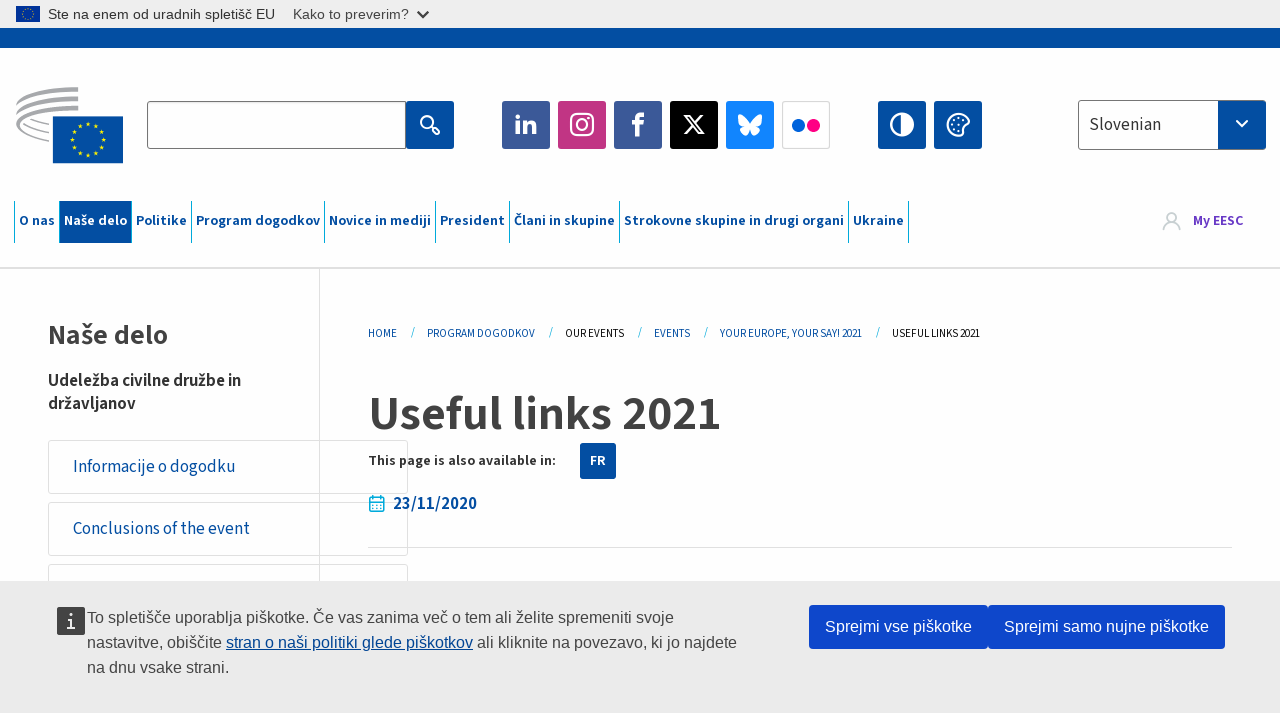

--- FILE ---
content_type: text/html; charset=UTF-8
request_url: https://www.eesc.europa.eu/sl/agenda/our-events/events/your-europe-your-say-2021/useful-links-2021
body_size: 29980
content:
<!DOCTYPE html>
<html lang="sl" dir="ltr" prefix="og: https://ogp.me/ns#" class="no-js">
  <head>
    <meta charset="utf-8" />
<noscript><style>form.antibot * :not(.antibot-message) { display: none !important; }</style>
</noscript><link rel="manifest" href="/modules/custom/eesc_pwa/assets-root/manifest.json?t4mohz" />
<meta name="description" content="on the main topic https://www.eesc.europa.eu/en/news-media/press-releases/eesc-meets-eucivilsociety-discuss-tomorrows-europe-we-are-fighting-everybodys-future-says-16-year-old-climate-activist https://unfccc.int/en/santiago" />
<link rel="canonical" href="https://www.eesc.europa.eu/en/agenda/our-events/events/your-europe-your-say-2021/useful-links-2021" />
<link rel="shortlink" href="https://www.eesc.europa.eu/en/node/84538" />
<link rel="image_src" href="/sites/default/files/2025-12/social-logo.png" />
<link rel="icon" href="/themes/custom/eesc_foundation/eesclogo.svg" />
<meta property="og:site_name" content="European Economic and Social Committee" />
<meta property="og:url" content="https://www.eesc.europa.eu/en/agenda/our-events/events/your-europe-your-say-2021/useful-links-2021" />
<meta property="og:title" content="Useful links 2021" />
<meta property="og:image" content="https://www.eesc.europa.eu/sites/default/files/2025-12/social-logo.png" />
<meta property="og:image:url" content="https://www.eesc.europa.eu/sites/default/files/2025-12/social-logo.png" />
<meta property="og:updated_time" content="2021-01-21T15:22:17+00:00" />
<meta property="article:published_time" content="2020-11-23T17:43:42+00:00" />
<meta property="article:modified_time" content="2021-01-21T15:22:17+00:00" />
<link rel="alternate" hreflang="sl" href="" />
<meta name="Generator" content="Drupal 11 (https://www.drupal.org)" />
<meta name="MobileOptimized" content="width" />
<meta name="HandheldFriendly" content="true" />
<meta name="viewport" content="width=device-width, initial-scale=1.0" />
<meta http-equiv="ImageToolbar" content="false" />
<link rel="alternate" hreflang="en" href="https://www.eesc.europa.eu/en/agenda/our-events/events/your-europe-your-say-2021/useful-links-2021" />
<link rel="alternate" hreflang="fr" href="https://www.eesc.europa.eu/fr/agenda/our-events/events/votre-europe-votre-avis-2021/liens-utiles-2021" />

    <title>Useful links 2021 | EESC</title>
    <link rel="stylesheet" media="all" href="/sites/default/files/css/css_XK66PpjudXWLHER6rv7NivQEM7PZJVyQePnOEZ2QLnM.css?delta=0&amp;language=sl&amp;theme=eesc_foundation&amp;include=[base64]" />
<link rel="stylesheet" media="all" href="https://cdnjs.cloudflare.com/ajax/libs/bootstrap-datepicker/1.10.0/css/bootstrap-datepicker3.standalone.min.css" />
<link rel="stylesheet" media="all" href="/sites/default/files/css/css_HO8e8jouhlzTz-nIuJ_55G3GB0bauyjrvpmvr-ufRIo.css?delta=2&amp;language=sl&amp;theme=eesc_foundation&amp;include=[base64]" />
<link rel="stylesheet" media="all" href="/sites/default/files/css/css_WzO7xD9l8FNVu38_3u_-DrgPZlQqJedMHzFKck91fTg.css?delta=3&amp;language=sl&amp;theme=eesc_foundation&amp;include=[base64]" />

    
    <link rel="icon" href="/themes/custom/eesc_foundation/favicon.ico" type="image/vnd.microsoft.icon">
  </head>
  <body class="path-agenda-our-events-events-your-europe-your-say-2021-useful-links-2021 lang-sl section-sl main-site user-anonymous path-node node--type-event-basic-page page-node-type-event-basic-page">
  <a href="#main-content" class="show-on-focus skip-link">
    Skip to main content
  </a>
  <script type="application/json">{"utility":"globan","theme":"light","logo":true,"link":true,"mode":false}</script>

    <div class="dialog-off-canvas-main-canvas" data-off-canvas-main-canvas>
    
<div class="off-canvas-wrapper">
      <script type="application/json">{"utility":"cck","url":"https:\/\/www.eesc.europa.eu\/{lang}\/cookie-notice","target":true}</script>

   	<div class="inner-wrap off-canvas-wrapper-inner" id="inner-wrap" data-off-canvas-wrapper>
		<aside id="left-off-canvas-menu" class="off-canvas left-off-canvas-menu position-left" role="complementary" data-off-canvas>
			
		</aside>

		<aside id="right-off-canvas-menu" class="off-canvas right-off-canvas-menu position-right" role="complementary" data-off-canvas>
			
		</aside>

		<div class="off-canvas-content" data-off-canvas-content>
										<header class="row eesc-header" role="banner" aria-label="Site header">
											<div class="large-12 columns eesc-site-branding">
							  <div class="eesc-region-site_branding_header">
    <div id="block-sitebranding" class="block-sitebranding block block-system block-system-branding-block">
  
    

  
          <a href="/sl" rel="home">
      <img src="/themes/custom/eesc_foundation/eesclogo.svg" alt="Home" fetchpriority="high" />
    </a>
      

    
</div>
<div id="block-sitename" class="block-sitename block block-block-content block-block-contentd4875072-c7f3-41af-a849-e1bba68da0cf">
  
    

  
          
            <div class="body field field--block-content-body field--name-body field--type-text-with-summary field--label-hidden field__item"><p>European Economic <br>and Social Committee</p></div>
      

    
    
</div>
<nav role="navigation" aria-labelledby="block-main-navigation-mobile-menu" id="block-main-navigation-mobile" class="block-main-navigation-mobile">
            
  <h2 class="block-title visually-hidden" id="block-main-navigation-mobile-menu">Main navigation (Mobile)</h2>
  

        


  <div class="eesc-bar-navigation hide-for-large">
    <div >
      <nav class="menu-bottom-bar" id="menu--main--bottombar" role="navigation" aria-hidden="true">
        <div class="menu-bottom-bar-right">
                        <ul class="menu vertical" data-responsive-menu="drilldown" data-parent-link="true">
    
                <li class="has-submenu menu-item--expanded">
                  <a href="/sl/o-nas" data-drupal-link-system-path="node/40950">O nas</a>
                                          <ul class="submenu menu vertical" data-submenu>
    
                <li class="has-submenu menu-item--expanded">
                  <a class="toggle nolink">Politična struktura</a>
                                          <ul class="submenu menu vertical" data-submenu>
    
                <li>
                  <a href="/about/political-organisation/eesc-president">Predsednica EESO</a>
                      </li>
                <li>
                  <a href="/sl/eesc-figures/vice-president-charge-communication" data-drupal-link-system-path="node/108273">Podpredsednik, pristojen za komuniciranje</a>
                      </li>
                <li>
                  <a href="/sl/eesc-figures/vice-president-charge-budget" data-drupal-link-system-path="node/108227">Vice-President in charge of Budget</a>
                      </li>
                <li>
                  <a href="/sl/about/political-organisation/bureau" data-drupal-link-system-path="node/38931">Predsedstvo</a>
                      </li>
                <li>
                  <a href="/sl/about/political-organisation/organisational-chart-political" data-drupal-link-system-path="node/40806">Organizacijska shema (politična struktura)</a>
                      </li>
        </ul>
  
              </li>
                <li class="has-submenu menu-item--expanded">
                  <a class="toggle nolink">Upravna struktura</a>
                                          <ul class="submenu menu vertical" data-submenu>
    
                <li>
                  <a href="/sl/eesc-figures/secretary-general" data-drupal-link-system-path="node/63278">Generalni sekretar</a>
                      </li>
                <li>
                  <a href="/sl/about/administrative-organisation/organisation-chart-administrative" data-drupal-link-system-path="node/40807">Organizacijska shema (upravna struktura)</a>
                      </li>
        </ul>
  
              </li>
                <li class="has-submenu menu-item--expanded">
                  <a class="toggle nolink">SODELOVANJE Z DRUGIMI INSTITUCIJAMI</a>
                                          <ul class="submenu menu vertical" data-submenu>
    
                <li>
                  <a href="/sl/about/cooperation-other-institutions/eu-cooperation" title="" data-drupal-link-system-path="about/cooperation-other-institutions/eu-cooperation">Sodelovanje v EU</a>
                      </li>
                <li>
                  <a href="/sl/about/cooperation-other-institutions/priorities-during-european-presidencies" title="" data-drupal-link-system-path="about/cooperation-other-institutions/priorities-during-european-presidencies">Prednostne naloge v okviru predsedstev Sveta EU</a>
                      </li>
                <li class="menu-item--collapsed">
                  <a href="/sl/initiatives/cyprus-presidency-council-eu" data-drupal-link-system-path="node/134178">Cyprus presidency of the Council of the EU</a>
                      </li>
        </ul>
  
              </li>
                <li class="has-submenu menu-item--expanded">
                  <a class="toggle nolink">Rules </a>
                                          <ul class="submenu menu vertical" data-submenu>
    
                <li>
                  <a href="/sl/about/poslovnik-kodeks-ravnanja-clanov-eeso" data-drupal-link-system-path="node/68478">Poslovnik in kodeks ravnanja članov EESO</a>
                      </li>
                <li class="menu-item--collapsed">
                  <a href="/sl/sections-other-bodies/other/posvetovalni-odbor-o-ravnanju-clanov" data-drupal-link-system-path="node/79053">​​​​​​​​​​​​​​​​​​​​​​The ethical Committee</a>
                      </li>
        </ul>
  
              </li>
        </ul>
  
              </li>
                <li class="has-submenu menu-item--expanded menu-item--active-trail is-active">
                  <a href="/sl/our-work" data-drupal-link-system-path="node/52231">Naše delo</a>
                                          <ul class="submenu menu vertical" data-submenu>
    
                <li class="has-submenu menu-item--expanded">
                  <a class="toggle nolink">Mnenja in informativna poročila</a>
                                          <ul class="submenu menu vertical" data-submenu>
    
                <li>
                  <a href="https://dmsearch.eesc.europa.eu/search/opinion">Poiščite mnenje / informativno poročilo</a>
                      </li>
                <li>
                  <a href="/sl/our-work/opinions-information-reports/opinions" data-drupal-link-system-path="our-work/opinions-information-reports/opinions">Mnenja</a>
                      </li>
                <li>
                  <a href="/sl/our-work/opinions-information-reports/information-reports" title="" data-drupal-link-system-path="our-work/opinions-information-reports/information-reports">Informativna poročila</a>
                      </li>
                <li>
                  <a href="/sl/our-work/opinions-information-reports/position-papers" title="" data-drupal-link-system-path="our-work/opinions-information-reports/position-papers">Dokumenti o stališču</a>
                      </li>
                <li>
                  <a href="/sl/our-work/opinions-information-reports/resolutions" title="" data-drupal-link-system-path="our-work/opinions-information-reports/resolutions">Resolucije</a>
                      </li>
                <li>
                  <a href="https://memportal.eesc.europa.eu/WIP/Board" title="">Tekoče delo</a>
                      </li>
                <li>
                  <a href="/sl/our-work/opinions-information-reports/plenary-session-summaries" data-drupal-link-system-path="our-work/opinions-information-reports/plenary-session-summaries">Povzetki plenarnih zasedanj</a>
                      </li>
                <li>
                  <a href="/sl/our-work/opinions-information-reports/follow-opinions" title="" data-drupal-link-system-path="our-work/opinions-information-reports/follow-opinions">Spremljanje mnenj EESO (Evropska komisija)</a>
                      </li>
        </ul>
  
              </li>
                <li class="has-submenu menu-item--expanded">
                  <a class="toggle nolink">Dokumenti</a>
                                          <ul class="submenu menu vertical" data-submenu>
    
                <li>
                  <a href="https://dmsearch.eesc.europa.eu/search/public" title="">Poiščite dokument</a>
                      </li>
        </ul>
  
              </li>
                <li class="has-submenu menu-item--expanded">
                  <a class="toggle nolink">Publikacije in drugo delo</a>
                                          <ul class="submenu menu vertical" data-submenu>
    
                <li>
                  <a href="/sl/our-work/publications-other-work/publications" data-drupal-link-system-path="our-work/publications-other-work/publications">Publikacije</a>
                      </li>
                <li>
                  <a href="/sl/our-work/publications-other-work/thematic-papers" title="" data-drupal-link-system-path="our-work/publications-other-work/thematic-papers">Tematski dokumenti</a>
                      </li>
                <li>
                  <a href="/sl/our-work/publications-other-work/studies" data-drupal-link-system-path="our-work/publications-other-work/studies">Študije</a>
                      </li>
                <li>
                  <a href="/sl/our-work/publications-other-work/strategic-foresight" data-drupal-link-system-path="node/129796">Projekti</a>
                      </li>
                <li>
                  <a href="/sl/our-work/publications-other-work/policy-assessment" data-drupal-link-system-path="our-work/publications-other-work/policy-assessment">Ocenjevanje politik</a>
                      </li>
                <li>
                  <a href="/sl/our-work/publications-other-work/e-publications" title="" data-drupal-link-system-path="our-work/publications-other-work/e-publications">Elektronske publikacije</a>
                      </li>
        </ul>
  
              </li>
                <li class="has-submenu menu-item--expanded menu-item--active-trail is-active">
                  <a class="toggle nolink">Udeležba civilne družbe in državljanov</a>
                                          <ul class="submenu menu vertical" data-submenu>
    
                <li>
                  <a href="/sl/initiatives/civil-society-week" data-drupal-link-system-path="node/126032">Civil Society Week</a>
                      </li>
                <li>
                  <a href="/sl/agenda/our-events/events/2024-european-elections/news" data-drupal-link-system-path="agenda/our-events/events/2024-european-elections/news">European elections 2024</a>
                      </li>
                <li class="has-submenu menu-item--expanded">
                  <a href="/sl/initiatives/nagrada-za-civilno-druzbo" data-drupal-link-system-path="node/12947">Nagrada za civilno družbo</a>
                                          <ul class="submenu menu vertical" data-submenu>
    
                <li>
                  <a href="/sl/agenda/our-events/events/eesc-civil-society-prize-2022" data-drupal-link-system-path="node/99879">Presentation</a>
                      </li>
        </ul>
  
              </li>
                <li class="menu-item--collapsed">
                  <a href="/sl/our-work/civil-society-citizens-participation/conference-on-future-of-europe" title="" data-drupal-link-system-path="node/88004">The Conference on the Future of Europe</a>
                      </li>
                <li>
                  <a href="http://www.eesc.europa.eu/eptac/en/" title="">Evropski potni list za demokracijo</a>
                      </li>
                <li class="menu-item--active-trail is-active">
                  <a href="/sl/initiatives/vasa-evropa-vas-glas" data-drupal-link-system-path="node/52237">Vaša Evropa, vaš glas</a>
                      </li>
                <li>
                  <a href="/sl/initiatives/evropska-drzavljanska-pobuda" data-drupal-link-system-path="node/12946">Evropska državljanska pobuda</a>
                      </li>
                <li class="menu-item--collapsed">
                  <a href="/sl/initiatives/path-our-industrial-future" data-drupal-link-system-path="node/89815">The path to our industrial future</a>
                      </li>
                <li>
                  <a href="/sl/initiatives/okrogle-mize-za-mlade-o-podnebju-trajnosti" data-drupal-link-system-path="node/100118">Youth Climate and Sustainability Round Tables</a>
                      </li>
                <li>
                  <a href="/sl/initiatives/ekoloske-nagrade-eu" data-drupal-link-system-path="node/96124">EU Organic Awards</a>
                      </li>
                <li>
                  <a href="/sl/initiatives/civil-society-against-covid-19" data-drupal-link-system-path="node/80545">Civil Society Against COVID 19</a>
                      </li>
                <li class="menu-item--collapsed">
                  <a href="/sl/initiatives/eeso-podpira-ukrajino-solidarnost-ukrepi-organizirane-civilne-druzbe" data-drupal-link-system-path="node/97380">EESC stands with Ukraine</a>
                      </li>
                <li>
                  <a href="https://www.eesc.europa.eu/en/work-with-us/partnership" title="">Partnerships</a>
                      </li>
                <li>
                  <a href="/sl/sections-other-bodies/other/odnosi-z-ekonomsko-socialnimi-sveti-drzav-clanic-evropske-unije" data-drupal-link-system-path="node/86062">Relations with ESCs</a>
                      </li>
        </ul>
  
              </li>
        </ul>
  
              </li>
                <li class="has-submenu menu-item--expanded">
                  <a href="/sl/policies" data-drupal-link-system-path="node/52255">Politike</a>
                                          <ul class="submenu menu vertical" data-submenu>
    
                <li class="has-submenu menu-item--expanded">
                  <a class="toggle nolink">Politična področja</a>
                                          <ul class="submenu menu vertical" data-submenu>
    
                <li>
                  <a href="/sl/policies/policy-areas/kmetijstvo-razvoj-podezelja-ribistvo" data-drupal-link-system-path="node/52249">Kmetijstvo, razvoj podeželja in ribištvo</a>
                      </li>
                <li class="has-submenu menu-item--expanded">
                  <a href="/sl/policies/policy-areas/climate-action" data-drupal-link-system-path="node/12948">Podnebne spremembe</a>
                                          <ul class="submenu menu vertical" data-submenu>
    
                <li>
                  <a href="/sl/initiatives/un-framework-convention-climate-change" data-drupal-link-system-path="node/101906">Climate Change Conferences (COP)</a>
                      </li>
        </ul>
  
              </li>
                <li>
                  <a href="/sl/policies/policy-areas/cohesion-regional-and-urban-policy" data-drupal-link-system-path="node/13027">Kohezijska, regionalna in mestna politika</a>
                      </li>
                <li>
                  <a href="/sl/policies/policy-areas/consumers" data-drupal-link-system-path="node/12924">Potrošniki</a>
                      </li>
                <li>
                  <a href="/sl/policies/policy-areas/digital-change-and-information-society" data-drupal-link-system-path="node/12930">Digitalne spremembe in informacijska družba</a>
                      </li>
                <li>
                  <a href="/sl/policies/policy-areas/economic-and-monetary-union" data-drupal-link-system-path="node/12960">Ekonomska in monetarna unija</a>
                      </li>
                <li>
                  <a href="/sl/policies/policy-areas/education-and-training" data-drupal-link-system-path="node/12961">Izobraževanje in usposabljanje</a>
                      </li>
                <li>
                  <a href="/sl/policies/policy-areas/employment" data-drupal-link-system-path="node/12963">Zaposlovanje</a>
                      </li>
                <li>
                  <a href="/sl/policies/policy-areas/energy" data-drupal-link-system-path="node/12964">Energetika</a>
                      </li>
                <li>
                  <a href="/sl/policies/policy-areas/enterprise" data-drupal-link-system-path="node/12927">Podjetništvo</a>
                      </li>
                <li>
                  <a href="/sl/policies/policy-areas/environment" data-drupal-link-system-path="node/12973">Okolje</a>
                      </li>
                <li>
                  <a href="/sl/policies/policy-areas/external-relations-and-international-trade" data-drupal-link-system-path="node/12928">Zunanji odnosi</a>
                      </li>
                <li>
                  <a href="/sl/policies/policy-areas/financial-services-and-capital-markets" data-drupal-link-system-path="node/52251">Finančne storitve in kapitalski trgi</a>
                      </li>
                <li>
                  <a href="/sl/policies/policy-areas/fundamental-and-citizens-rights" data-drupal-link-system-path="node/52250">Temeljne pravice in pravice državljanov</a>
                      </li>
                <li>
                  <a href="/sl/policies/policy-areas/housing" data-drupal-link-system-path="node/125336">Housing</a>
                      </li>
                <li>
                  <a href="/sl/policies/policy-areas/industry-and-industrial-change" data-drupal-link-system-path="node/12995">Industrija in industrijske spremembe</a>
                      </li>
                <li>
                  <a href="/sl/policies/policy-areas/institutional-affairs-and-eu-budget" data-drupal-link-system-path="node/13023">Institucionalne zadeve in proračun EU</a>
                      </li>
                <li>
                  <a href="/sl/policies/policy-areas/migration-and-asylum" data-drupal-link-system-path="node/12992">Migracije in azil</a>
                      </li>
                <li>
                  <a href="/sl/policies/policy-areas/research-and-innovation" data-drupal-link-system-path="node/12970">Raziskave in inovacije</a>
                      </li>
                <li>
                  <a href="/sl/policies/policy-areas/services-general-interest" data-drupal-link-system-path="node/13033">Storitve splošnega pomena</a>
                      </li>
                <li>
                  <a href="/sl/policies/policy-areas/single-market" data-drupal-link-system-path="node/13034">Enotni trg</a>
                      </li>
                <li>
                  <a href="/sl/policies/policy-areas/social-affairs" data-drupal-link-system-path="node/12932">Socialne zadeve</a>
                      </li>
                <li>
                  <a href="/sl/policies/policy-areas/sustainable-development" data-drupal-link-system-path="node/13041">Trajnostni razvoj</a>
                      </li>
                <li>
                  <a href="/sl/policies/policy-areas/taxation" data-drupal-link-system-path="node/13042">Obdavčitev</a>
                      </li>
                <li>
                  <a href="/sl/policies/policy-areas/promet" data-drupal-link-system-path="node/13044">Promet</a>
                      </li>
        </ul>
  
              </li>
                <li class="has-submenu menu-item--expanded">
                  <a class="toggle nolink">V žarišču</a>
                                          <ul class="submenu menu vertical" data-submenu>
    
                <li>
                  <a href="/initiatives/policy-focus">Call to EU candidate countries civil society</a>
                      </li>
                <li class="menu-item--collapsed">
                  <a href="/sl/initiatives/eeso-podpira-ukrajino-solidarnost-ukrepi-organizirane-civilne-druzbe" title="" data-drupal-link-system-path="node/97380">EESC stands with Ukraine</a>
                      </li>
                <li class="menu-item--collapsed">
                  <a href="/sl/our-work/civil-society-citizens-participation/conference-on-future-of-europe" title="" data-drupal-link-system-path="node/88004">The Conference on the Future of Europe</a>
                      </li>
                <li>
                  <a href="https://circulareconomy.europa.eu/platform/" title="">Evropska platforma deležnikov za krožno gospodarstvo</a>
                      </li>
                <li>
                  <a href="/sl/initiatives/european-gender-equality-week" title="" data-drupal-link-system-path="node/102907">European Gender Equality Week</a>
                      </li>
                <li>
                  <a href="/sl/agenda/our-events/events/eesc-cop29" data-drupal-link-system-path="node/120300">COP 29</a>
                      </li>
                <li>
                  <a href="/sl/initiatives/youth-participation-eesc" data-drupal-link-system-path="node/101717">Youth participation at the EESC</a>
                      </li>
                <li>
                  <a href="/sl/initiatives/eu-blue-deal" data-drupal-link-system-path="node/118939">EU Blue Deal</a>
                      </li>
                <li>
                  <a href="/sl/tags/cost-living" data-drupal-link-system-path="taxonomy/term/101087">Cost of living</a>
                      </li>
                <li>
                  <a href="/sl/agenda/our-events/events/bastion-democracy-helping-journalism-survive-and-thrive" data-drupal-link-system-path="node/120633">ConnectingEU</a>
                      </li>
                <li>
                  <a href="/sl/initiatives/eu-rural-pact" data-drupal-link-system-path="node/126492">EU Rural Pact</a>
                      </li>
        </ul>
  
              </li>
        </ul>
  
              </li>
                <li class="has-submenu menu-item--expanded">
                  <a href="/sl/agenda" data-drupal-link-system-path="node/52227">Program dogodkov</a>
                                          <ul class="submenu menu vertical" data-submenu>
    
                <li>
                  <a href="/sl/agenda/plenary-sessions" title="" data-drupal-link-system-path="agenda/plenary-sessions">Plenarna zasedanja</a>
                      </li>
                <li>
                  <a href="/sl/agenda/section-meetings" data-drupal-link-system-path="agenda/section-meetings">Seje strokovnih skupin/komisije CCMI</a>
                      </li>
                <li>
                  <a href="/sl/agenda/upcoming-section-meetings" data-drupal-link-system-path="agenda/upcoming-section-meetings">Upcoming Section/CCMI meetings</a>
                      </li>
                <li class="has-submenu menu-item--expanded">
                  <a class="toggle nolink">Naši dogodki</a>
                                          <ul class="submenu menu vertical" data-submenu>
    
                <li>
                  <a href="/sl/agenda/our-events/webinars" title="" data-drupal-link-system-path="agenda/our-events/webinars">Webinars</a>
                      </li>
                <li>
                  <a href="/sl/agenda/our-events/upcoming-events" title="" data-drupal-link-system-path="agenda/our-events/upcoming-events">Prihodnji dogodki</a>
                      </li>
                <li>
                  <a href="/sl/agenda/our-events/events" title="" data-drupal-link-system-path="agenda/our-events/events">Dogodki</a>
                      </li>
                <li>
                  <a href="/sl/tags/kulturni-dogodki-eeso" data-drupal-link-system-path="taxonomy/term/5645">Kulturni dogodki</a>
                      </li>
        </ul>
  
              </li>
        </ul>
  
              </li>
                <li class="has-submenu menu-item--expanded">
                  <a href="/sl/news-media" data-drupal-link-system-path="node/52226">Novice in mediji</a>
                                          <ul class="submenu menu vertical" data-submenu>
    
                <li>
                  <a href="/sl/news-media/news" title="" data-drupal-link-system-path="news-media/news">Novice</a>
                      </li>
                <li>
                  <a href="/sl/news-media/press-releases" data-drupal-link-system-path="news-media/press-releases">Sporočila za javnost</a>
                      </li>
                <li>
                  <a href="/sl/news-media/press-summaries" title="" data-drupal-link-system-path="news-media/press-summaries">Press summaries</a>
                      </li>
                <li>
                  <a href="/sl/news-media/eesc-info" title="" data-drupal-link-system-path="news-media/eesc-info">EESO info</a>
                      </li>
                <li>
                  <a href="https://www.youtube.com/playlist?list=PLzpESVkmkHFlx0n8jh9CCJRotmQPS0xJ1">Reporting From Plenary</a>
                      </li>
                <li>
                  <a href="/sl/tags/members-voices" data-drupal-link-system-path="taxonomy/term/101088">Members&#039; Voices</a>
                      </li>
                <li>
                  <a href="/sl/news-media/podcasts" data-drupal-link-system-path="node/89668">Podcasts - The Grassroots View</a>
                      </li>
                <li>
                  <a href="/sl/news-media/eesc-social-media" data-drupal-link-system-path="node/40938">EESO v družbenih medijih</a>
                      </li>
                <li>
                  <a href="/sl/news-media/contact-press-office" title="" data-drupal-link-system-path="node/104177">Contact the Press Unit</a>
                      </li>
                <li>
                  <a href="/sl/news-media/subscribe-mailing-lists" data-drupal-link-system-path="node/40819">Vpis na seznam prejemnikov obvestil</a>
                      </li>
                <li>
                  <a href="https://www.eesc.europa.eu/avdb" title="">Mediateka</a>
                      </li>
        </ul>
  
              </li>
                <li>
                  <a href="/sl/president" data-drupal-link-system-path="president">President</a>
                      </li>
                <li class="has-submenu menu-item--expanded">
                  <a href="/sl/members-groups" data-drupal-link-system-path="node/52215">Člani in skupine</a>
                                          <ul class="submenu menu vertical" data-submenu>
    
                <li class="has-submenu menu-item--expanded">
                  <a class="toggle nolink">Člani</a>
                                          <ul class="submenu menu vertical" data-submenu>
    
                <li>
                  <a href="/sl/members-groups/members/members-and-ccmi-delegates" data-drupal-link-system-path="node/40790">Člani in delegati CCMI</a>
                      </li>
                <li>
                  <a href="/sl/members-groups/members/former-members" data-drupal-link-system-path="node/40783">Nekdanji člani</a>
                      </li>
                <li>
                  <a href="/sl/members-groups/members/members-portal" data-drupal-link-system-path="node/40791">Portal članov</a>
                      </li>
        </ul>
  
              </li>
                <li class="has-submenu menu-item--expanded">
                  <a class="toggle nolink">Skupine</a>
                                          <ul class="submenu menu vertical" data-submenu>
    
                <li>
                  <a href="/sl/members-groups/groups/employers-group" data-drupal-link-system-path="members-groups/groups/employers-group">Skupina delodajalcev</a>
                      </li>
                <li>
                  <a href="/sl/members-groups/groups/workers-group" data-drupal-link-system-path="members-groups/groups/workers-group">Skupina delojemalcev</a>
                      </li>
                <li>
                  <a href="/sl/members-groups/groups/civil-society-organisations-group" data-drupal-link-system-path="members-groups/groups/civil-society-organisations-group">Skupina organizacij civilne družbe</a>
                      </li>
        </ul>
  
              </li>
                <li class="has-submenu menu-item--expanded">
                  <a class="toggle nolink">Interesne skupine</a>
                                          <ul class="submenu menu vertical" data-submenu>
    
                <li>
                  <a href="/sl/members-groups/categories/workers-voice-category" data-drupal-link-system-path="node/92332">Workers&#039; Voice Category</a>
                      </li>
                <li>
                  <a href="/sl/members-groups/categories/consumers-and-environment-category-cec" data-drupal-link-system-path="node/12884">Potrošniki in okolje</a>
                      </li>
                <li>
                  <a href="/sl/members-groups/categories/interesna-skupina-kmetov" data-drupal-link-system-path="node/12885">Kmeti</a>
                      </li>
                <li>
                  <a href="/sl/members-groups/categories/interesna-skupina-drustev-zdruzenj" data-drupal-link-system-path="node/62608">Društva in združenja</a>
                      </li>
                <li>
                  <a href="/sl/members-groups/categories/interesna-skupina-samostojnih-poklicev" data-drupal-link-system-path="node/57029">Samostojni poklici</a>
                      </li>
                <li>
                  <a href="/sl/members-groups/categories/interesna-skupina-malih-srednjih-podjetij-obrtnikov-druzinskih-podjetij" data-drupal-link-system-path="node/12886">Mala in srednja podjetja, obrtniki in družinska podjetja</a>
                      </li>
                <li>
                  <a href="/sl/members-groups/categories/social-economy-category" data-drupal-link-system-path="node/12887">Socialna ekonomija</a>
                      </li>
                <li>
                  <a href="/sl/members-groups/categories/transport-category" data-drupal-link-system-path="node/12888">Promet</a>
                      </li>
        </ul>
  
              </li>
        </ul>
  
              </li>
                <li class="has-submenu menu-item--expanded">
                  <a href="/sl/sections-other-bodies" data-drupal-link-system-path="node/52148">Strokovne skupine in drugi organi</a>
                                          <ul class="submenu menu vertical" data-submenu>
    
                <li class="has-submenu menu-item--expanded">
                  <a class="toggle nolink">Strokovne skupine / komisija</a>
                                          <ul class="submenu menu vertical" data-submenu>
    
                <li>
                  <a href="/sl/sections-other-bodies/sections-commission/economic-and-monetary-union-and-economic-and-social-cohesion-eco" data-drupal-link-system-path="node/12916">Ekonomska in monetarna unija ter ekonomska in socialna kohezija (ECO)</a>
                      </li>
                <li>
                  <a href="/sl/sections-other-bodies/sections-commission/single-market-production-and-consumption-int" data-drupal-link-system-path="node/12917">Enotni trg, proizvodnja in potrošnja (INT)</a>
                      </li>
                <li>
                  <a href="/sl/sections-other-bodies/sections-commission/transport-energy-infrastructure-and-information-society-ten" data-drupal-link-system-path="node/12921">Promet, energija, infrastruktura in informacijska družba (TEN)</a>
                      </li>
                <li>
                  <a href="/sl/sections-other-bodies/sections-commission/strokovna-skupina-za-zaposlovanje-socialne-zadeve-drzavljanstvo-soc" data-drupal-link-system-path="node/12920">Employment, Social Affairs and Citizenship (SOC)</a>
                      </li>
                <li>
                  <a href="/sl/sections-other-bodies/sections-commission/agriculture-rural-development-and-environment-nat" data-drupal-link-system-path="node/12918">Kmetijstvo, razvoj podeželja in okolje (NAT)</a>
                      </li>
                <li>
                  <a href="/sl/sections-other-bodies/sections-commission/external-relations-section-rex" data-drupal-link-system-path="node/12919">Zunanji odnosi (REX)</a>
                      </li>
                <li>
                  <a href="/sl/sections-other-bodies/sections-commission/consultative-commission-industrial-change-ccmi" data-drupal-link-system-path="node/12915">Posvetovalna komisija za spremembe v industriji (CCMI)</a>
                      </li>
        </ul>
  
              </li>
                <li class="has-submenu menu-item--expanded">
                  <a class="toggle nolink">Opazovalne skupine</a>
                                          <ul class="submenu menu vertical" data-submenu>
    
                <li>
                  <a href="/sl/sections-other-bodies/observatories/opazovalna-skupina-za-digitalni-prehod-enotni-trg" data-drupal-link-system-path="node/12891">Opazovalna skupina za enotni trg (OMU)</a>
                      </li>
                <li>
                  <a href="/sl/sections-other-bodies/observatories/sustainable-development-observatory" data-drupal-link-system-path="node/12890">Opazovalna skupina za trajnostni razvoj (ODD)</a>
                      </li>
                <li>
                  <a href="/sl/sections-other-bodies/observatories/labour-market-observatory" data-drupal-link-system-path="node/12889">Opazovalna skupina za trg dela (OMT)</a>
                      </li>
        </ul>
  
              </li>
                <li class="has-submenu menu-item--expanded">
                  <a class="toggle nolink">Drugo</a>
                                          <ul class="submenu menu vertical" data-submenu>
    
                <li>
                  <a href="/sl/sections-other-bodies/other/ad-hoc-groups-sub-committees/related-opinions" data-drupal-link-system-path="sections-other-bodies/other/ad-hoc-groups-sub-committees/related-opinions">Ad hoc skupine in pododbori</a>
                      </li>
                <li>
                  <a href="/sl/sections-other-bodies/other/povezovalna-skupina" data-drupal-link-system-path="node/40761">Povezovalna skupina</a>
                      </li>
                <li>
                  <a href="/sl/sections-other-bodies/other/stalna-skupina-za-evropski-semester" data-drupal-link-system-path="node/61729">Stalna Skupina za Evropski Semester</a>
                      </li>
                <li>
                  <a href="/sl/sections-other-bodies/other/ad-hoc-skupina-za-temeljne-pravice-pravno-drzavo" data-drupal-link-system-path="node/65025">Permanent on Fundamental Rights and the Rule of Law</a>
                      </li>
                <li>
                  <a href="/sl/sections-other-bodies/other/ad-hoc-skupina-za-enakost" data-drupal-link-system-path="node/117963">Permanent Group on Equality</a>
                      </li>
                <li>
                  <a href="/sl/sections-other-bodies/other/eesc-youth-group" data-drupal-link-system-path="node/116853">EESC Youth Group</a>
                      </li>
                <li>
                  <a href="/sl/sections-other-bodies/other/ad-hoc-skupina-za-konferenco-pogodbenic" data-drupal-link-system-path="node/100658">Permanent Group on the UNFCCC Conference of the parties (COPs)</a>
                      </li>
        </ul>
  
              </li>
        </ul>
  
              </li>
                <li>
                  <a href="/sl/initiatives/eeso-podpira-ukrajino-solidarnost-ukrepi-organizirane-civilne-druzbe" data-drupal-link-system-path="node/97380">Ukraine</a>
                      </li>
        </ul>
  
        </div>
      </nav>
      <div class="title-bar" data-responsive-toggle="menu--main--bottombar" data-hide-for="large">
        <button class="menu-icon" type="button" data-toggle>
          <div class="title-bar-title">Menu</div>
        </button>
        <a class="visually-hidden focusable skip-link" href="#main-content">Skip to Content</a>
      </div>
    </div>
  </div>



  </nav>
<div class="views-exposed-form bef-exposed-form block-eesc-search block block-views block-views-exposed-filter-blockeesc-search-page" data-drupal-selector="views-exposed-form-eesc-search-page" id="block-eesc-search">
  
    

  
          <form action="/sl/search" method="get" id="views-exposed-form-eesc-search-page" accept-charset="UTF-8">
  <div class="js-form-item form-item js-form-type-search-api-autocomplete form-item-keywords js-form-item-keywords">
      <label for="edit-keywords">Enter your keywords</label>
        

<input placeholder="Search the EESC website" data-drupal-selector="edit-keywords" data-search-api-autocomplete-search="eesc_search" class="form-autocomplete form-text" data-autocomplete-path="/sl/search_api_autocomplete/eesc_search?display=page&amp;&amp;filter=keywords" type="text" id="edit-keywords" name="keywords" value="" size="30" maxlength="128" />


        </div>
<div data-drupal-selector="edit-actions" class="form-actions js-form-wrapper form-wrapper" id="edit-actions">
    <div class='input-wrapper'>

<input class="success button radius js-form-submit form-submit" data-drupal-selector="edit-submit-eesc-search" type="submit" id="edit-submit-eesc-search" value="Apply" />

    </div>       
 </div>


</form>

    
    
</div>
<div id="block-socialmedia" class="block-socialmedia block block-block-content block-block-content9ae21ba5-d3dc-4e88-8585-9153cd176953">
  
    

  
          
            <div class="body field field--block-content-body field--name-body field--type-text-with-summary field--label-hidden field__item"><h2>Follow us</h2><ul><li class="linkedin"><a href="https://www.linkedin.com/company/european-economic-social-committee/" target="_blank" title="LinkedIn"><span aria-hidden="true">&nbsp;</span>LinkedIn</a></li><li class="instagram"><a href="https://www.instagram.com/eu_civilsociety/" target="_blank" title="Instagram"><span aria-hidden="true"> </span>Instagram</a></li><li class="facebook"><a href="https://www.facebook.com/EuropeanEconomicAndSocialCommittee" target="_blank" title="Facebok"><span aria-hidden="true"> </span>Facebook</a></li><li class="twitter"><a href="https://x.com/EU_EESC" target="_blank" title="Twitter"><span aria-hidden="true"> </span>Twitter</a></li><li class="bluesky"><a href="https://bsky.app/profile/eesc.bsky.social" target="_blank" title="Bluesky"><span aria-hidden="true"> </span>Bluesky</a></li><li class="flickr"><a href="https://www.flickr.com/photos/202849617@N07/albums/" target="_blank" title="Flickr"><span aria-hidden="true"> </span>Flickr</a></li></ul></div>
      

    
    
</div>
<div id="block-eeschighcontrast" class="block-eeschighcontrast block block-block-content block-block-content53cdb751-8e3e-4ad1-88ad-e1caad311bac">
  
    

  
          
            <div class="body field field--block-content-body field--name-body field--type-text-with-summary field--label-hidden field__item"><div class="high-contrast-button-wrapper"><button class="high-contrast-button" data-disable="Disabledata-enable=Enableid=&quot;high-contrast-button&quot;">High contrast</button></div>
</div>
      

    
    
</div>
<div id="block-eesccolorselector" class="block-eesccolorselector block block-block-content block-block-content71f2af37-b96e-4bf5-8cf8-9af15de983de">
  
    

  
          
            <div class="body field field--block-content-body field--name-body field--type-text-with-summary field--label-hidden field__item"><h2>Color picker</h2>

<div class="color-picker-button-wrapper"><button aria-controls="color-picker-content" aria-expanded="false" id="color-picker-button">Change colors</button></div>

<div aria-hidden="true" class="input-controls hide" id="color-picker-content">
<div class="controls foreground"><label for="color-picker-foreground-color">Foreground color</label> <input class="foreground-color" id="color-picker-foreground-color" /> <a class="pick-color button" data-target="foreground" href="#" role="button">Pick</a>

<ul class="color-palette"></ul>
</div>

<div class="controls background"><label for="color-picker-background-color">Background color</label> <input class="background-color" id="color-picker-background-color" /> <a class="pick-color button" data-target="background" href="#" role="button">Pick</a>

<ul class="color-palette"></ul>
</div>
<button id="apply-color-picker-changes">Change colors</button><button id="reset-color-picker-changes">Reset colors</button><button id="close-color-picker">Close</button></div>
</div>
      

    
    
</div>
<div id="block-languagedropdownswitcher" class="block-languagedropdownswitcher block block-lang-dropdown block-language-dropdown-blocklanguage-interface">
  
    

  
          <form class="lang-dropdown-form lang_dropdown_form clearfix language_interface" id="lang_dropdown_form_lang-dropdown-form" data-drupal-selector="lang-dropdown-form-2" action="/sl/agenda/our-events/events/your-europe-your-say-2021/useful-links-2021" method="post" accept-charset="UTF-8">
  <div class="js-form-item form-item js-form-type-select form-item-lang-dropdown-select js-form-item-lang-dropdown-select form-no-label">
      <label for="edit-lang-dropdown-select" class="show-for-sr">Select your language</label>
        <select style="width:165px" class="lang-dropdown-select-element form-select" data-lang-dropdown-id="lang-dropdown-form" data-drupal-selector="edit-lang-dropdown-select" id="edit-lang-dropdown-select" name="lang_dropdown_select">
            <option value="en" >English</option>
                <option value="bg" >Bulgarian</option>
                <option value="cs" >Czech</option>
                <option value="da" >Danish</option>
                <option value="de" >German</option>
                <option value="el" >Greek</option>
                <option value="es" >Spanish</option>
                <option value="et" >Estonian</option>
                <option value="fi" >Finnish</option>
                <option value="fr" >French</option>
                <option value="ga" >Irish</option>
                <option value="hr" >Croatian</option>
                <option value="hu" >Hungarian</option>
                <option value="it" >Italian</option>
                <option value="lt" >Lithuanian</option>
                <option value="lv" >Latvian</option>
                <option value="mt" >Maltese</option>
                <option value="nl" >Dutch</option>
                <option value="pl" >Polish</option>
                <option value="pt" >Portuguese</option>
                <option value="ro" >Romanian</option>
                <option value="sk" >Slovak</option>
                <option value="sl"  selected="selected">Slovenian</option>
                <option value="sv" >Swedish</option>
      </select>

        </div>


<input data-drupal-selector="edit-es" type="hidden" name="es" value="/es/agenda/our-events/events/your-europe-your-say-2021/useful-links-2021" />



<input data-drupal-selector="edit-bg" type="hidden" name="bg" value="/bg/agenda/our-events/events/your-europe-your-say-2021/useful-links-2021" />



<input data-drupal-selector="edit-cs" type="hidden" name="cs" value="/cs/agenda/our-events/events/your-europe-your-say-2021/useful-links-2021" />



<input data-drupal-selector="edit-da" type="hidden" name="da" value="/da/agenda/our-events/events/your-europe-your-say-2021/useful-links-2021" />



<input data-drupal-selector="edit-en" type="hidden" name="en" value="/en/agenda/our-events/events/your-europe-your-say-2021/useful-links-2021" />



<input data-drupal-selector="edit-de" type="hidden" name="de" value="/de/agenda/our-events/events/your-europe-your-say-2021/useful-links-2021" />



<input data-drupal-selector="edit-et" type="hidden" name="et" value="/et/agenda/our-events/events/your-europe-your-say-2021/useful-links-2021" />



<input data-drupal-selector="edit-fr" type="hidden" name="fr" value="/fr/agenda/our-events/events/votre-europe-votre-avis-2021/liens-utiles-2021" />



<input data-drupal-selector="edit-el" type="hidden" name="el" value="/el/agenda/our-events/events/your-europe-your-say-2021/useful-links-2021" />



<input data-drupal-selector="edit-ga" type="hidden" name="ga" value="/ga/agenda/our-events/events/your-europe-your-say-2021/useful-links-2021" />



<input data-drupal-selector="edit-hr" type="hidden" name="hr" value="/hr/agenda/our-events/events/your-europe-your-say-2021/useful-links-2021" />



<input data-drupal-selector="edit-it" type="hidden" name="it" value="/it/agenda/our-events/events/your-europe-your-say-2021/useful-links-2021" />



<input data-drupal-selector="edit-lv" type="hidden" name="lv" value="/lv/agenda/our-events/events/your-europe-your-say-2021/useful-links-2021" />



<input data-drupal-selector="edit-lt" type="hidden" name="lt" value="/lt/agenda/our-events/events/your-europe-your-say-2021/useful-links-2021" />



<input data-drupal-selector="edit-hu" type="hidden" name="hu" value="/hu/agenda/our-events/events/your-europe-your-say-2021/useful-links-2021" />



<input data-drupal-selector="edit-mt" type="hidden" name="mt" value="/mt/agenda/our-events/events/your-europe-your-say-2021/useful-links-2021" />



<input data-drupal-selector="edit-nl" type="hidden" name="nl" value="/nl/agenda/our-events/events/your-europe-your-say-2021/useful-links-2021" />



<input data-drupal-selector="edit-pl" type="hidden" name="pl" value="/pl/agenda/our-events/events/your-europe-your-say-2021/useful-links-2021" />



<input data-drupal-selector="edit-pt" type="hidden" name="pt" value="/pt/agenda/our-events/events/your-europe-your-say-2021/useful-links-2021" />



<input data-drupal-selector="edit-fi" type="hidden" name="fi" value="/fi/agenda/our-events/events/your-europe-your-say-2021/useful-links-2021" />



<input data-drupal-selector="edit-ro" type="hidden" name="ro" value="/ro/agenda/our-events/events/your-europe-your-say-2021/useful-links-2021" />



<input data-drupal-selector="edit-sk" type="hidden" name="sk" value="/sk/agenda/our-events/events/your-europe-your-say-2021/useful-links-2021" />



<input data-drupal-selector="edit-sl" type="hidden" name="sl" value="/sl/agenda/our-events/events/your-europe-your-say-2021/useful-links-2021" />



<input data-drupal-selector="edit-sv" type="hidden" name="sv" value="/sv/agenda/our-events/events/your-europe-your-say-2021/useful-links-2021" />



<input data-drupal-selector="edit-ru" type="hidden" name="ru" value="/ru/agenda/our-events/events/your-europe-your-say-2021/useful-links-2021" />



<input data-drupal-selector="edit-uk" type="hidden" name="uk" value="/uk/agenda/our-events/events/your-europe-your-say-2021/useful-links-2021" />

<noscript><div>

<input data-drupal-selector="edit-submit" type="submit" id="edit-submit" name="op" value="Go" class="button js-form-submit form-submit" />

</div></noscript>

<input autocomplete="off" data-drupal-selector="form-jzoda86pon-0a-adda06g4e5pr4l7s3iz-zq60q6ylm" type="hidden" name="form_build_id" value="form-JZODA86Pon-0A-ADDa06g4e5pR4l7s3iz-zQ60q6YlM" />



<input data-drupal-selector="edit-lang-dropdown-form" type="hidden" name="form_id" value="lang_dropdown_form" />


</form>

    
    
</div>
<div class="language-switcher-language-url block-languageswitcher block block-language block-language-blocklanguage-interface" id="block-languageswitcher" role="navigation">
  
    

  
          
<button class="button" data-toggle="LangModal">
<div class="custom-lang-switcher"><i class="fas fa-globe-europe"></i>SL <i class="fas fa-angle-down"></i></div></button>
  <div class="full reveal" id="LangModal" data-reveal>
    <div class="modal-wrapper">
     <button id="closeModal" class="close-button" data-close aria-label="Close reveal" type="button">
        <span aria-hidden="true">&times;</span>
     </button>
    <h2> Select site language </h2>
     <ul>       <div class="lang-group-a">              <li hreflang="bg" data-drupal-link-system-path="node/84538"><a href="/bg/agenda/our-events/events/your-europe-your-say-2021/useful-links-2021" class="language-link" hreflang="bg" data-drupal-link-system-path="node/84538">Bulgarian</a>
          </li>
                        <li hreflang="cs" data-drupal-link-system-path="node/84538"><a href="/cs/agenda/our-events/events/your-europe-your-say-2021/useful-links-2021" class="language-link" hreflang="cs" data-drupal-link-system-path="node/84538">Czech</a>
          </li>
                        <li hreflang="da" data-drupal-link-system-path="node/84538"><a href="/da/agenda/our-events/events/your-europe-your-say-2021/useful-links-2021" class="language-link" hreflang="da" data-drupal-link-system-path="node/84538">Danish</a>
          </li>
                        <li hreflang="de" data-drupal-link-system-path="node/84538"><a href="/de/agenda/our-events/events/your-europe-your-say-2021/useful-links-2021" class="language-link" hreflang="de" data-drupal-link-system-path="node/84538">German</a>
          </li>
                        <li hreflang="el" data-drupal-link-system-path="node/84538"><a href="/el/agenda/our-events/events/your-europe-your-say-2021/useful-links-2021" class="language-link" hreflang="el" data-drupal-link-system-path="node/84538">Greek</a>
          </li>
                        <li hreflang="en" data-drupal-link-system-path="node/84538"><a href="/en/agenda/our-events/events/your-europe-your-say-2021/useful-links-2021" class="language-link" hreflang="en" data-drupal-link-system-path="node/84538">English</a>
          </li>
                        <li hreflang="es" data-drupal-link-system-path="node/84538"><a href="/es/agenda/our-events/events/your-europe-your-say-2021/useful-links-2021" class="language-link" hreflang="es" data-drupal-link-system-path="node/84538">Spanish</a>
          </li>
                        <li hreflang="et" data-drupal-link-system-path="node/84538"><a href="/et/agenda/our-events/events/your-europe-your-say-2021/useful-links-2021" class="language-link" hreflang="et" data-drupal-link-system-path="node/84538">Estonian</a>
          </li>
                        <li hreflang="fi" data-drupal-link-system-path="node/84538"><a href="/fi/agenda/our-events/events/your-europe-your-say-2021/useful-links-2021" class="language-link" hreflang="fi" data-drupal-link-system-path="node/84538">Finnish</a>
          </li>
                        <li hreflang="fr" data-drupal-link-system-path="node/84538"><a href="/fr/agenda/our-events/events/votre-europe-votre-avis-2021/liens-utiles-2021" class="language-link" hreflang="fr" data-drupal-link-system-path="node/84538">French</a>
          </li>
                        <li hreflang="ga" data-drupal-link-system-path="node/84538"><a href="/ga/agenda/our-events/events/your-europe-your-say-2021/useful-links-2021" class="language-link" hreflang="ga" data-drupal-link-system-path="node/84538">Irish</a>
          </li>
                        <li hreflang="hr" data-drupal-link-system-path="node/84538"><a href="/hr/agenda/our-events/events/your-europe-your-say-2021/useful-links-2021" class="language-link" hreflang="hr" data-drupal-link-system-path="node/84538">Croatian</a>
          </li>
           </div>                   <div class="lang-group-b">        <li hreflang="hu" data-drupal-link-system-path="node/84538"><a href="/hu/agenda/our-events/events/your-europe-your-say-2021/useful-links-2021" class="language-link" hreflang="hu" data-drupal-link-system-path="node/84538">Hungarian</a>
          </li>
                        <li hreflang="it" data-drupal-link-system-path="node/84538"><a href="/it/agenda/our-events/events/your-europe-your-say-2021/useful-links-2021" class="language-link" hreflang="it" data-drupal-link-system-path="node/84538">Italian</a>
          </li>
                        <li hreflang="lt" data-drupal-link-system-path="node/84538"><a href="/lt/agenda/our-events/events/your-europe-your-say-2021/useful-links-2021" class="language-link" hreflang="lt" data-drupal-link-system-path="node/84538">Lithuanian</a>
          </li>
                        <li hreflang="lv" data-drupal-link-system-path="node/84538"><a href="/lv/agenda/our-events/events/your-europe-your-say-2021/useful-links-2021" class="language-link" hreflang="lv" data-drupal-link-system-path="node/84538">Latvian</a>
          </li>
                        <li hreflang="mt" data-drupal-link-system-path="node/84538"><a href="/mt/agenda/our-events/events/your-europe-your-say-2021/useful-links-2021" class="language-link" hreflang="mt" data-drupal-link-system-path="node/84538">Maltese</a>
          </li>
                        <li hreflang="nl" data-drupal-link-system-path="node/84538"><a href="/nl/agenda/our-events/events/your-europe-your-say-2021/useful-links-2021" class="language-link" hreflang="nl" data-drupal-link-system-path="node/84538">Dutch</a>
          </li>
                        <li hreflang="pl" data-drupal-link-system-path="node/84538"><a href="/pl/agenda/our-events/events/your-europe-your-say-2021/useful-links-2021" class="language-link" hreflang="pl" data-drupal-link-system-path="node/84538">Polish</a>
          </li>
                        <li hreflang="pt" data-drupal-link-system-path="node/84538"><a href="/pt/agenda/our-events/events/your-europe-your-say-2021/useful-links-2021" class="language-link" hreflang="pt" data-drupal-link-system-path="node/84538">Portuguese</a>
          </li>
                        <li hreflang="ro" data-drupal-link-system-path="node/84538"><a href="/ro/agenda/our-events/events/your-europe-your-say-2021/useful-links-2021" class="language-link" hreflang="ro" data-drupal-link-system-path="node/84538">Romanian</a>
          </li>
                        <li hreflang="sk" data-drupal-link-system-path="node/84538"><a href="/sk/agenda/our-events/events/your-europe-your-say-2021/useful-links-2021" class="language-link" hreflang="sk" data-drupal-link-system-path="node/84538">Slovak</a>
          </li>
                        <li hreflang="sl" data-drupal-link-system-path="node/84538" class="is-active-lang is-active" aria-current="page"><a href="/sl/agenda/our-events/events/your-europe-your-say-2021/useful-links-2021" class="language-link is-active" hreflang="sl" data-drupal-link-system-path="node/84538" aria-current="page">Slovenian</a>
          <i class="fas fa-check"></i></li>
                        <li hreflang="sv" data-drupal-link-system-path="node/84538"><a href="/sv/agenda/our-events/events/your-europe-your-say-2021/useful-links-2021" class="language-link" hreflang="sv" data-drupal-link-system-path="node/84538">Swedish</a>
          </li>
          </ul>  </div>
</div> <!-- modal-wrapper -->

    
    
</div>

  </div>

						</div>
																<div class="large-12 columns main-header">
							  <div class="eesc-region-header">
    <nav role="navigation" aria-labelledby="block-mainnavigation-menu" id="block-mainnavigation" class="block-mainnavigation">
            
  <h2 class="block-title visually-hidden" id="block-mainnavigation-menu">Main navigation</h2>
  

        

															<ul class="menu dropdown" data-dropdown-menu>
																																<li class="has-submenu menu-item--expanded">
								<a href="/sl/o-nas" data-toggle="dropdown--main-menu-1" data-drupal-link-system-path="node/40950">O nas</a>
																	<div
										id="dropdown--main-menu-1" class=" menu dropdown--main-menu--pane dropdown-pane" data-dropdown data-hover="true" data-hover-pane="true" data-position="bottom" data-alignment="" tabindex="1">

																				<div class="menu-item-description">
																							<div id="block-aboutmenudescription" class="block-aboutmenudescription block block-block-content block-block-content10df10f7-4c63-4443-a3c5-ececd83f1181">
  
      <h2  class="block-title">ABOUT</h2>
    

  
          
            <div class="body field field--block-content-body field--name-body field--type-text-with-summary field--label-hidden field__item"><p>The European Economic and Social Committee (EESC) is the voice of organised civil society in Europe.</p>

          <p>Find out more about its role and structure at <a class="ext" href="http://www.eesc.europa.eu/en/about" rel="noopener noreferrer" target="_blank" title="http://www.eesc.europa.eu/en/about - Link opens in a new window">http://www.eesc.europa.eu/en/about</a></p></div>
      

    
    
</div>


																					</div>

																<ul class="menu dropdown">

				
																<div class="menu-column items-column-left">
						
						
																						
																												
																																		
																										
																																											
																																																	

																		<li>
																																						<span>Politična struktura</span>
																																							<div class="submenu-wrapper">
																											<ul class="menu">
									<li>
						<a href="/about/political-organisation/eesc-president">Predsednica EESO</a>
					</li>
									<li>
						<a href="/sl/eesc-figures/vice-president-charge-communication" data-drupal-link-system-path="node/108273">Podpredsednik, pristojen za komuniciranje</a>
					</li>
									<li>
						<a href="/sl/eesc-figures/vice-president-charge-budget" data-drupal-link-system-path="node/108227">Vice-President in charge of Budget</a>
					</li>
									<li>
						<a href="/sl/about/political-organisation/bureau" data-drupal-link-system-path="node/38931">Predsedstvo</a>
					</li>
									<li>
						<a href="/sl/about/political-organisation/organisational-chart-political" data-drupal-link-system-path="node/40806">Organizacijska shema (politična struktura)</a>
					</li>
							</ul>
		
																				</div>
																																					</li>

																																																						</div>
																																		
																																															
																																									
																																			
																				
																										
																				
				
										
													<div class="menu-column items-column-right">
							
																						
																												
																																		
																										
																																											
																																																	

																		<li>
																																						<span>Upravna struktura</span>
																																							<div class="submenu-wrapper">
																											<ul class="menu">
									<li>
						<a href="/sl/eesc-figures/secretary-general" data-drupal-link-system-path="node/63278">Generalni sekretar</a>
					</li>
									<li>
						<a href="/sl/about/administrative-organisation/organisation-chart-administrative" data-drupal-link-system-path="node/40807">Organizacijska shema (upravna struktura)</a>
					</li>
							</ul>
		
																				</div>
																																					</li>

																																																					
																																															
																																									
																																			
																				
																										
																				
				
										
						
																						
																												
																																		
																										
																																											
																																																	

																		<li>
																																						<span title="">SODELOVANJE Z DRUGIMI INSTITUCIJAMI</span>
																																							<div class="submenu-wrapper">
																											<ul class="menu">
									<li>
						<a href="/sl/about/cooperation-other-institutions/eu-cooperation" title="" data-drupal-link-system-path="about/cooperation-other-institutions/eu-cooperation">Sodelovanje v EU</a>
					</li>
									<li>
						<a href="/sl/about/cooperation-other-institutions/priorities-during-european-presidencies" title="" data-drupal-link-system-path="about/cooperation-other-institutions/priorities-during-european-presidencies">Prednostne naloge v okviru predsedstev Sveta EU</a>
					</li>
									<li>
						<a href="/sl/initiatives/cyprus-presidency-council-eu" data-drupal-link-system-path="node/134178">Cyprus presidency of the Council of the EU</a>
					</li>
							</ul>
		
																				</div>
																																					</li>

																																																					
																																															
																																									
																																			
																				
																										
																				
				
										
						
																						
																												
																																		
																										
																																											
																																																	

																		<li>
																																						<span title="">Rules </span>
																																							<div class="submenu-wrapper">
																											<ul class="menu">
									<li>
						<a href="/sl/about/poslovnik-kodeks-ravnanja-clanov-eeso" data-drupal-link-system-path="node/68478">Poslovnik in kodeks ravnanja članov EESO</a>
					</li>
									<li>
						<a href="/sl/sections-other-bodies/other/posvetovalni-odbor-o-ravnanju-clanov" data-drupal-link-system-path="node/79053">​​​​​​​​​​​​​​​​​​​​​​The ethical Committee</a>
					</li>
							</ul>
		
																				</div>
																																					</li>

																																																																						</div>
																
																																															
																																									
																																			
																				
																										
																				
							</ul>

		
									</div>
															</li>
																				<li class="has-submenu menu-item--expanded menu-item--active-trail is-active">
								<a href="/sl/our-work" data-toggle="dropdown--main-menu-2" data-drupal-link-system-path="node/52231">Naše delo</a>
																	<div
										id="dropdown--main-menu-2" class=" menu dropdown--main-menu--pane dropdown-pane" data-dropdown data-hover="true" data-hover-pane="true" data-position="bottom" data-alignment="" tabindex="1">

																				<div class="menu-item-description">
																							<div id="block-menu-ourwork" class="block-menu-ourwork block block-block-content block-block-content7f4f0e0e-03ab-4257-ba8e-7292ebea66d9">
  
      <h2  class="block-title">OUR WORK</h2>
    

  
          
            <div class="body field field--block-content-body field--name-body field--type-text-with-summary field--label-hidden field__item"><p>The EESC issues between 160 and 190 opinions and information reports a year.</p>

          <p>It also organises several annual initiatives and events with a focus on civil society and citizens’ participation such as the Civil Society Prize, the Civil Society Days, the Your Europe, Your Say youth plenary and the ECI Day.</p>
          
          <p>Find the latest EESC opinions and publications at <a class="ext" href="http://www.eesc.europa.eu/en/our-work/opinions-information-reports/opinions" rel="noopener noreferrer" target="_blank" title="http://www.eesc.europa.eu/en/our-work/opinions-information-reports/opinions - Link opens in a new window">http://www.eesc.europa.eu/en/our-work/opinions-information-reports/opinions</a> and <a class="ext" href="http://www.eesc.europa.eu/en/our-work/publications-other-work/publications" rel="noopener noreferrer" target="_blank" title="http://www.eesc.europa.eu/en/our-work/publications-other-work/publications - Link opens in a new window">http://www.eesc.europa.eu/en/our-work/publications-other-work/publications</a> respectively.</p></div>
      

    
    
</div>


																					</div>

																<ul class="menu dropdown">

				
										
						
																						<div class="menu-column items-column-left">
																
																												
																																		
																										
																																											
																																																	

																		<li>
																																						<span title="">Mnenja in informativna poročila</span>
																																							<div class="submenu-wrapper">
																											<ul class="menu">
									<li>
						<a href="https://dmsearch.eesc.europa.eu/search/opinion">Poiščite mnenje / informativno poročilo</a>
					</li>
									<li>
						<a href="/sl/our-work/opinions-information-reports/opinions" data-drupal-link-system-path="our-work/opinions-information-reports/opinions">Mnenja</a>
					</li>
									<li>
						<a href="/sl/our-work/opinions-information-reports/information-reports" title="" data-drupal-link-system-path="our-work/opinions-information-reports/information-reports">Informativna poročila</a>
					</li>
									<li>
						<a href="/sl/our-work/opinions-information-reports/position-papers" title="" data-drupal-link-system-path="our-work/opinions-information-reports/position-papers">Dokumenti o stališču</a>
					</li>
									<li>
						<a href="/sl/our-work/opinions-information-reports/resolutions" title="" data-drupal-link-system-path="our-work/opinions-information-reports/resolutions">Resolucije</a>
					</li>
									<li>
						<a href="https://memportal.eesc.europa.eu/WIP/Board" title="">Tekoče delo</a>
					</li>
									<li>
						<a href="/sl/our-work/opinions-information-reports/plenary-session-summaries" data-drupal-link-system-path="our-work/opinions-information-reports/plenary-session-summaries">Povzetki plenarnih zasedanj</a>
					</li>
									<li>
						<a href="/sl/our-work/opinions-information-reports/follow-opinions" title="" data-drupal-link-system-path="our-work/opinions-information-reports/follow-opinions">Spremljanje mnenj EESO (Evropska komisija)</a>
					</li>
							</ul>
		
																				</div>
																																					</li>

																																																					
																																															
																																									
																																			
																				
																										
																				
				
										
						
																						
																												
																																		
																										
																																											
																																																	

																		<li>
																																						<span>Dokumenti</span>
																																							<div class="submenu-wrapper">
																											<ul class="menu">
									<li>
						<a href="https://dmsearch.eesc.europa.eu/search/public" title="">Poiščite dokument</a>
					</li>
							</ul>
		
																				</div>
																																					</li>

																																																					
																																															
																																									
																																			
																				
																										
																				
				
										
						
																						
																												
																																		
																										
																																											
																																																	

																		<li>
																																						<span title="">Publikacije in drugo delo</span>
																																							<div class="submenu-wrapper">
																											<ul class="menu">
									<li>
						<a href="/sl/our-work/publications-other-work/publications" data-drupal-link-system-path="our-work/publications-other-work/publications">Publikacije</a>
					</li>
									<li>
						<a href="/sl/our-work/publications-other-work/thematic-papers" title="" data-drupal-link-system-path="our-work/publications-other-work/thematic-papers">Tematski dokumenti</a>
					</li>
									<li>
						<a href="/sl/our-work/publications-other-work/studies" data-drupal-link-system-path="our-work/publications-other-work/studies">Študije</a>
					</li>
									<li>
						<a href="/sl/our-work/publications-other-work/strategic-foresight" data-drupal-link-system-path="node/129796">Projekti</a>
					</li>
									<li>
						<a href="/sl/our-work/publications-other-work/policy-assessment" data-drupal-link-system-path="our-work/publications-other-work/policy-assessment">Ocenjevanje politik</a>
					</li>
									<li>
						<a href="/sl/our-work/publications-other-work/e-publications" title="" data-drupal-link-system-path="our-work/publications-other-work/e-publications">Elektronske publikacije</a>
					</li>
							</ul>
		
																				</div>
																																					</li>

																																																					
																																																</div>
																														
																																									
																																			
																				
																										
																				
				
										
						
																															<div class="menu-column items-column-right">
									
																												
																																		
																										
																																											
																																																	

																		<li>
																																						<span title="">Udeležba civilne družbe in državljanov</span>
																																							<div class="submenu-wrapper">
																											<ul class="menu">
									<li>
						<a href="/sl/initiatives/civil-society-week" data-drupal-link-system-path="node/126032">Civil Society Week</a>
					</li>
									<li>
						<a href="/sl/agenda/our-events/events/2024-european-elections/news" data-drupal-link-system-path="agenda/our-events/events/2024-european-elections/news">European elections 2024</a>
					</li>
									<li>
						<a href="/sl/initiatives/nagrada-za-civilno-druzbo" data-drupal-link-system-path="node/12947">Nagrada za civilno družbo</a>
					</li>
									<li>
						<a href="/sl/our-work/civil-society-citizens-participation/conference-on-future-of-europe" title="" data-drupal-link-system-path="node/88004">The Conference on the Future of Europe</a>
					</li>
									<li>
						<a href="http://www.eesc.europa.eu/eptac/en/" title="">Evropski potni list za demokracijo</a>
					</li>
									<li>
						<a href="/sl/initiatives/vasa-evropa-vas-glas" data-drupal-link-system-path="node/52237">Vaša Evropa, vaš glas</a>
					</li>
									<li>
						<a href="/sl/initiatives/evropska-drzavljanska-pobuda" data-drupal-link-system-path="node/12946">Evropska državljanska pobuda</a>
					</li>
									<li>
						<a href="/sl/initiatives/path-our-industrial-future" data-drupal-link-system-path="node/89815">The path to our industrial future</a>
					</li>
									<li>
						<a href="/sl/initiatives/okrogle-mize-za-mlade-o-podnebju-trajnosti" data-drupal-link-system-path="node/100118">Youth Climate and Sustainability Round Tables</a>
					</li>
									<li>
						<a href="/sl/initiatives/ekoloske-nagrade-eu" data-drupal-link-system-path="node/96124">EU Organic Awards</a>
					</li>
									<li>
						<a href="/sl/initiatives/civil-society-against-covid-19" data-drupal-link-system-path="node/80545">Civil Society Against COVID 19</a>
					</li>
									<li>
						<a href="/sl/initiatives/eeso-podpira-ukrajino-solidarnost-ukrepi-organizirane-civilne-druzbe" data-drupal-link-system-path="node/97380">EESC stands with Ukraine</a>
					</li>
									<li>
						<a href="https://www.eesc.europa.eu/en/work-with-us/partnership" title="">Partnerships</a>
					</li>
									<li>
						<a href="/sl/sections-other-bodies/other/odnosi-z-ekonomsko-socialnimi-sveti-drzav-clanic-evropske-unije" data-drupal-link-system-path="node/86062">Relations with ESCs</a>
					</li>
							</ul>
		
																				</div>
																																					</li>

																																																					
																																																														</div>
														
																																									
																																			
																				
																										
																				
							</ul>

		
									</div>
															</li>
																				<li class="has-submenu menu-item--expanded">
								<a href="/sl/policies" data-toggle="dropdown--main-menu-3" data-drupal-link-system-path="node/52255">Politike</a>
																	<div
										id="dropdown--main-menu-3" class=" menu dropdown--main-menu--pane dropdown-pane" data-dropdown data-hover="true" data-hover-pane="true" data-position="bottom" data-alignment="" tabindex="1">

																				<div class="menu-item-description">
																							<div id="block-policiesmenudescription" class="block-policiesmenudescription block block-block-content block-block-content0a95f5f1-4361-4c2a-a6a8-735db793b16f">
  
      <h2  class="block-title">POLICIES</h2>
    

  
          
            <div class="body field field--block-content-body field--name-body field--type-text-with-summary field--label-hidden field__item"><p>The EESC is active in a wide range of areas, from social affairs to economy, energy and sustainability.</p>

            <p>Learn more about our policy areas and policy highlights at <a class="ext" href="http://www.eesc.europa.eu/en/policies" rel="noopener noreferrer" target="_blank" title="http://www.eesc.europa.eu/en/policies - Link opens in a new window">http://www.eesc.europa.eu/en/policies</a></p></div>
      

    
    
</div>


																					</div>

																<ul class="menu dropdown">

				
										
						
																						
																												<div class="menu-column items-column-left">
																				
																																		
																										
																																											
																																																	

																		<li>
																																						<span>Politična področja</span>
																																							<div class="submenu-wrapper">
																											<ul class="menu">
									<li>
						<a href="/sl/policies/policy-areas/kmetijstvo-razvoj-podezelja-ribistvo" data-drupal-link-system-path="node/52249">Kmetijstvo, razvoj podeželja in ribištvo</a>
					</li>
									<li>
						<a href="/sl/policies/policy-areas/climate-action" data-drupal-link-system-path="node/12948">Podnebne spremembe</a>
					</li>
									<li>
						<a href="/sl/policies/policy-areas/cohesion-regional-and-urban-policy" data-drupal-link-system-path="node/13027">Kohezijska, regionalna in mestna politika</a>
					</li>
									<li>
						<a href="/sl/policies/policy-areas/consumers" data-drupal-link-system-path="node/12924">Potrošniki</a>
					</li>
									<li>
						<a href="/sl/policies/policy-areas/digital-change-and-information-society" data-drupal-link-system-path="node/12930">Digitalne spremembe in informacijska družba</a>
					</li>
									<li>
						<a href="/sl/policies/policy-areas/economic-and-monetary-union" data-drupal-link-system-path="node/12960">Ekonomska in monetarna unija</a>
					</li>
									<li>
						<a href="/sl/policies/policy-areas/education-and-training" data-drupal-link-system-path="node/12961">Izobraževanje in usposabljanje</a>
					</li>
									<li>
						<a href="/sl/policies/policy-areas/employment" data-drupal-link-system-path="node/12963">Zaposlovanje</a>
					</li>
									<li>
						<a href="/sl/policies/policy-areas/energy" data-drupal-link-system-path="node/12964">Energetika</a>
					</li>
									<li>
						<a href="/sl/policies/policy-areas/enterprise" data-drupal-link-system-path="node/12927">Podjetništvo</a>
					</li>
									<li>
						<a href="/sl/policies/policy-areas/environment" data-drupal-link-system-path="node/12973">Okolje</a>
					</li>
									<li>
						<a href="/sl/policies/policy-areas/external-relations-and-international-trade" data-drupal-link-system-path="node/12928">Zunanji odnosi</a>
					</li>
									<li>
						<a href="/sl/policies/policy-areas/financial-services-and-capital-markets" data-drupal-link-system-path="node/52251">Finančne storitve in kapitalski trgi</a>
					</li>
									<li>
						<a href="/sl/policies/policy-areas/fundamental-and-citizens-rights" data-drupal-link-system-path="node/52250">Temeljne pravice in pravice državljanov</a>
					</li>
									<li>
						<a href="/sl/policies/policy-areas/housing" data-drupal-link-system-path="node/125336">Housing</a>
					</li>
									<li>
						<a href="/sl/policies/policy-areas/industry-and-industrial-change" data-drupal-link-system-path="node/12995">Industrija in industrijske spremembe</a>
					</li>
									<li>
						<a href="/sl/policies/policy-areas/institutional-affairs-and-eu-budget" data-drupal-link-system-path="node/13023">Institucionalne zadeve in proračun EU</a>
					</li>
									<li>
						<a href="/sl/policies/policy-areas/migration-and-asylum" data-drupal-link-system-path="node/12992">Migracije in azil</a>
					</li>
									<li>
						<a href="/sl/policies/policy-areas/research-and-innovation" data-drupal-link-system-path="node/12970">Raziskave in inovacije</a>
					</li>
									<li>
						<a href="/sl/policies/policy-areas/services-general-interest" data-drupal-link-system-path="node/13033">Storitve splošnega pomena</a>
					</li>
									<li>
						<a href="/sl/policies/policy-areas/single-market" data-drupal-link-system-path="node/13034">Enotni trg</a>
					</li>
									<li>
						<a href="/sl/policies/policy-areas/social-affairs" data-drupal-link-system-path="node/12932">Socialne zadeve</a>
					</li>
									<li>
						<a href="/sl/policies/policy-areas/sustainable-development" data-drupal-link-system-path="node/13041">Trajnostni razvoj</a>
					</li>
									<li>
						<a href="/sl/policies/policy-areas/taxation" data-drupal-link-system-path="node/13042">Obdavčitev</a>
					</li>
									<li>
						<a href="/sl/policies/policy-areas/promet" data-drupal-link-system-path="node/13044">Promet</a>
					</li>
							</ul>
		
																				</div>
																																					</li>

																																																					
																																															
																																										</div>
																										
																																			
																				
																										
																				
				
										
						
																						
																																							<div class="menu-column items-column-right">
											
																																		
																										
																																											
																																																	

																		<li>
																																						<span>V žarišču</span>
																																							<div class="submenu-wrapper">
																											<ul class="menu">
									<li>
						<a href="/initiatives/policy-focus">Call to EU candidate countries civil society</a>
					</li>
									<li>
						<a href="/sl/initiatives/eeso-podpira-ukrajino-solidarnost-ukrepi-organizirane-civilne-druzbe" title="" data-drupal-link-system-path="node/97380">EESC stands with Ukraine</a>
					</li>
									<li>
						<a href="/sl/our-work/civil-society-citizens-participation/conference-on-future-of-europe" title="" data-drupal-link-system-path="node/88004">The Conference on the Future of Europe</a>
					</li>
									<li>
						<a href="https://circulareconomy.europa.eu/platform/" title="">Evropska platforma deležnikov za krožno gospodarstvo</a>
					</li>
									<li>
						<a href="/sl/initiatives/european-gender-equality-week" title="" data-drupal-link-system-path="node/102907">European Gender Equality Week</a>
					</li>
									<li>
						<a href="/sl/agenda/our-events/events/eesc-cop29" data-drupal-link-system-path="node/120300">COP 29</a>
					</li>
									<li>
						<a href="/sl/initiatives/youth-participation-eesc" data-drupal-link-system-path="node/101717">Youth participation at the EESC</a>
					</li>
									<li>
						<a href="/sl/initiatives/eu-blue-deal" data-drupal-link-system-path="node/118939">EU Blue Deal</a>
					</li>
									<li>
						<a href="/sl/tags/cost-living" data-drupal-link-system-path="taxonomy/term/101087">Cost of living</a>
					</li>
									<li>
						<a href="/sl/agenda/our-events/events/bastion-democracy-helping-journalism-survive-and-thrive" data-drupal-link-system-path="node/120633">ConnectingEU</a>
					</li>
									<li>
						<a href="/sl/initiatives/eu-rural-pact" data-drupal-link-system-path="node/126492">EU Rural Pact</a>
					</li>
							</ul>
		
																				</div>
																																					</li>

																																																					
																																															
																																																						</div>
												
																																			
																				
																										
																				
							</ul>

		
									</div>
															</li>
																				<li class="has-submenu menu-item--expanded">
								<a href="/sl/agenda" data-toggle="dropdown--main-menu-4" data-drupal-link-system-path="node/52227">Program dogodkov</a>
																	<div
										id="dropdown--main-menu-4" class=" menu dropdown--main-menu--pane dropdown-pane" data-dropdown data-hover="true" data-hover-pane="true" data-position="bottom" data-alignment="" tabindex="1">

																				<div class="menu-item-description">
																							<div id="block-agendamenudescription" class="block-agendamenudescription block block-block-content block-block-contentaaab8bc2-6330-4c58-8b98-47fff8441d99">
  
      <h2  class="block-title">AGENDA</h2>
    

  
          
            <div class="body field field--block-content-body field--name-body field--type-text-with-summary field--label-hidden field__item"><p>The EESC holds nine plenary sessions per year. It also organises many conferences, public hearings and high-level debates related to its work.</p>

            <p>Find out more about our upcoming events at <a class="ext" href="http://www.eesc.europa.eu/en/agenda/our-events/upcoming-events" rel="noopener noreferrer" target="_blank" title="http://www.eesc.europa.eu/en/agenda/our-events/upcoming-events - Link opens in a new window">http://www.eesc.europa.eu/en/agenda/our-events/upcoming-events</a></p></div>
      

    
    
</div>


																					</div>

																<ul class="menu dropdown">

				
										
						
																						
																												
																																		<div class="menu-column items-column-left">
																								
																										
																																											
																																																	

																		<li>
																																						<a href="/sl/agenda/plenary-sessions" title="" data-drupal-link-system-path="agenda/plenary-sessions">Plenarna zasedanja</a>
																																					</li>

																																																					
																																															
																																									
																																			
																				
																										
																				
				
										
						
																						
																												
																																		
																										
																																											
																																																	

																		<li>
																																						<a href="/sl/agenda/section-meetings" data-drupal-link-system-path="agenda/section-meetings">Seje strokovnih skupin/komisije CCMI</a>
																																					</li>

																																																					
																																															
																																									
																																			
																				
																										
																				
				
										
						
																						
																												
																																		
																										
																																											
																																																	

																		<li>
																																						<a href="/sl/agenda/upcoming-section-meetings" data-drupal-link-system-path="agenda/upcoming-section-meetings">Upcoming Section/CCMI meetings</a>
																																					</li>

																																																					
																																															
																																									
																																				</div>
																						
																				
																										
																				
				
										
						
																						
																												
																																															<div class="menu-column items-column-right">
													
																										
																																											
																																																	

																		<li>
																																						<span title="">Naši dogodki</span>
																																							<div class="submenu-wrapper">
																											<ul class="menu">
									<li>
						<a href="/sl/agenda/our-events/webinars" title="" data-drupal-link-system-path="agenda/our-events/webinars">Webinars</a>
					</li>
									<li>
						<a href="/sl/agenda/our-events/upcoming-events" title="" data-drupal-link-system-path="agenda/our-events/upcoming-events">Prihodnji dogodki</a>
					</li>
									<li>
						<a href="/sl/agenda/our-events/events" title="" data-drupal-link-system-path="agenda/our-events/events">Dogodki</a>
					</li>
									<li>
						<a href="/sl/tags/kulturni-dogodki-eeso" data-drupal-link-system-path="taxonomy/term/5645">Kulturni dogodki</a>
					</li>
							</ul>
		
																				</div>
																																					</li>

																																																					
																																															
																																									
																																														</div>
										
																				
																										
																				
							</ul>

		
									</div>
															</li>
																				<li class="has-submenu menu-item--expanded">
								<a href="/sl/news-media" data-toggle="dropdown--main-menu-5" data-drupal-link-system-path="node/52226">Novice in mediji</a>
																	<div
										id="dropdown--main-menu-5" class=" menu dropdown--main-menu--pane dropdown-pane" data-dropdown data-hover="true" data-hover-pane="true" data-position="bottom" data-alignment="" tabindex="1">

																				<div class="menu-item-description">
																							<div id="block-newsmediamenudescription" class="block-newsmediamenudescription block block-block-content block-block-contentad147abc-e0fa-401e-8a54-efc9f34a0b09">
  
      <h2  class="block-title">NEWS &amp; MEDIA</h2>
    

  
          
            <div class="body field field--block-content-body field--name-body field--type-text-with-summary field--label-hidden field__item"><p>Here you can find news and information about the EESC'swork, including its social media accounts, the EESC Info newsletter, photo galleries and videos.</p>

            <p>Read the latest EESC news <a class="ext" href="http://www.eesc.europa.eu/en/news-media/news" rel="noopener noreferrer" target="_blank" title="http://www.eesc.europa.eu/en/news-media/news - Link opens in a new window">http://www.eesc.europa.eu/en/news-media/news</a> and press releases <a class="ext" href="http://www.eesc.europa.eu/en/news-media/press-releases" rel="noopener noreferrer" target="_blank" title="http://www.eesc.europa.eu/en/news-media/press-releases - Link opens in a new window">http://www.eesc.europa.eu/en/news-media/press-releases</a></p></div>
      

    
    
</div>


																					</div>

																<ul class="menu dropdown">

				
										
						
																						
																												
																																		
																																								<div class="menu-column items-column-left">
														
																																											
																																																	

																		<li>
																																						<a href="/sl/news-media/news" title="" data-drupal-link-system-path="news-media/news">Novice</a>
																																					</li>

																																																					
																																															
																																									
																																			
																				
																										
																				
				
										
						
																						
																												
																																		
																										
																																											
																																																	

																		<li>
																																						<a href="/sl/news-media/press-releases" data-drupal-link-system-path="news-media/press-releases">Sporočila za javnost</a>
																																					</li>

																																																					
																																															
																																									
																																			
																				
																										
																				
				
										
						
																						
																												
																																		
																										
																																											
																																																	

																		<li>
																																						<a href="/sl/news-media/press-summaries" title="" data-drupal-link-system-path="news-media/press-summaries">Press summaries</a>
																																					</li>

																																																					
																																															
																																									
																																			
																				
																										
																				
				
										
						
																						
																												
																																		
																										
																																											
																																																	

																		<li>
																																						<a href="/sl/news-media/eesc-info" title="" data-drupal-link-system-path="news-media/eesc-info">EESO info</a>
																																					</li>

																																																					
																																															
																																									
																																			
																				
																										
																				
				
										
						
																						
																												
																																		
																										
																																											
																																																	

																		<li>
																																						<a href="https://www.youtube.com/playlist?list=PLzpESVkmkHFlx0n8jh9CCJRotmQPS0xJ1">Reporting From Plenary</a>
																																					</li>

																																																					
																																															
																																									
																																			
																				
																										
																				
				
										
						
																						
																												
																																		
																										
																																											
																																																	

																		<li>
																																						<a href="/sl/tags/members-voices" data-drupal-link-system-path="taxonomy/term/101088">Members&#039; Voices</a>
																																					</li>

																																																					
																																															
																																									
																																			
																				
																										
																				
				
										
						
																						
																												
																																		
																										
																																											
																																																	

																		<li>
																																						<a href="/sl/news-media/podcasts" data-drupal-link-system-path="node/89668">Podcasts - The Grassroots View</a>
																																					</li>

																																																					
																																															
																																									
																																			
																				
																										
																				
				
										
						
																						
																												
																																		
																										
																																											
																																																	

																		<li>
																																						<a href="/sl/news-media/eesc-social-media" data-drupal-link-system-path="node/40938">EESO v družbenih medijih</a>
																																					</li>

																																																					
																																															
																																									
																																			
																				
																										
																				
				
										
						
																						
																												
																																		
																										
																																											
																																																	

																		<li>
																																						<a href="/sl/news-media/contact-press-office" title="" data-drupal-link-system-path="node/104177">Contact the Press Unit</a>
																																					</li>

																																																					
																																															
																																									
																																			
																				
																										
																				
				
										
						
																						
																												
																																		
																										
																																											
																																																	

																		<li>
																																						<a href="/sl/news-media/subscribe-mailing-lists" data-drupal-link-system-path="node/40819">Vpis na seznam prejemnikov obvestil</a>
																																					</li>

																																																					
																																															
																																									
																																			
																														</div>
									
																										
																				
				
										
						
																						
																												
																																		
																										
																																											
																																																	

																		<li>
																																						<a href="https://www.eesc.europa.eu/avdb" title="">Mediateka</a>
																																					</li>

																																																					
																																															
																																									
																																			
																				
																										
																				
							</ul>

		
									</div>
															</li>
																				<li>
								<a href="/sl/president" data-toggle="dropdown--main-menu-6" data-drupal-link-system-path="president">President</a>
															</li>
																				<li class="has-submenu menu-item--expanded">
								<a href="/sl/members-groups" data-toggle="dropdown--main-menu-7" data-drupal-link-system-path="node/52215">Člani in skupine</a>
																	<div
										id="dropdown--main-menu-7" class=" menu dropdown--main-menu--pane dropdown-pane" data-dropdown data-hover="true" data-hover-pane="true" data-position="bottom" data-alignment="" tabindex="1">

																				<div class="menu-item-description">
																							<div id="block-membersgroupsmenudescription" class="block-membersgroupsmenudescription block block-block-content block-block-content8f7d1762-cfe0-4727-a646-c26be10cba13">
  
      <h2  class="block-title">MEMBERS &amp; GROUPS</h2>
    

  
          
            <div class="body field field--block-content-body field--name-body field--type-text-with-summary field--label-hidden field__item"><p>The EESC brings together representatives from all areas of organised civil society, who give their independent advice on EU policies and legislation. The EESC's326 Members are organised into three groups: Employers, Workers and Various Interests.</p>

            <p>Find out more about our Members and groups at <a class="ext" href="http://www.eesc.europa.eu/en/members-groups" rel="noopener noreferrer" target="_blank" title="http://www.eesc.europa.eu/en/members-groups - Link opens in a new window">http://www.eesc.europa.eu/en/members-groups</a></p></div>
      

    
    
</div>


																					</div>

																<ul class="menu dropdown">

				
										
						
																						
																												
																																		
																										
																																											<div class="menu-column items-column-left">
																														
																																																	

																		<li>
																																						<span title="">Člani</span>
																																							<div class="submenu-wrapper">
																											<ul class="menu">
									<li>
						<a href="/sl/members-groups/members/members-and-ccmi-delegates" data-drupal-link-system-path="node/40790">Člani in delegati CCMI</a>
					</li>
									<li>
						<a href="/sl/members-groups/members/former-members" data-drupal-link-system-path="node/40783">Nekdanji člani</a>
					</li>
									<li>
						<a href="/sl/members-groups/members/members-portal" data-drupal-link-system-path="node/40791">Portal članov</a>
					</li>
							</ul>
		
																				</div>
																																					</li>

																																																					
																																															
																																									
																																			
																				
																										
																				
				
										
						
																						
																												
																																		
																										
																																											
																																																	

																		<li>
																																						<span>Skupine</span>
																																							<div class="submenu-wrapper">
																											<ul class="menu">
									<li>
						<a href="/sl/members-groups/groups/employers-group" data-drupal-link-system-path="members-groups/groups/employers-group">Skupina delodajalcev</a>
					</li>
									<li>
						<a href="/sl/members-groups/groups/workers-group" data-drupal-link-system-path="members-groups/groups/workers-group">Skupina delojemalcev</a>
					</li>
									<li>
						<a href="/sl/members-groups/groups/civil-society-organisations-group" data-drupal-link-system-path="members-groups/groups/civil-society-organisations-group">Skupina organizacij civilne družbe</a>
					</li>
							</ul>
		
																				</div>
																																					</li>

																																																					
																																															
																																									
																																			
																				
																											</div>
																
																				
				
										
						
																						
																												
																																		
																										
																																																											<div class="menu-column items-column-right">
																
																																																	

																		<li>
																																						<span title="">Interesne skupine</span>
																																							<div class="submenu-wrapper">
																											<ul class="menu">
									<li>
						<a href="/sl/members-groups/categories/workers-voice-category" data-drupal-link-system-path="node/92332">Workers&#039; Voice Category</a>
					</li>
									<li>
						<a href="/sl/members-groups/categories/consumers-and-environment-category-cec" data-drupal-link-system-path="node/12884">Potrošniki in okolje</a>
					</li>
									<li>
						<a href="/sl/members-groups/categories/interesna-skupina-kmetov" data-drupal-link-system-path="node/12885">Kmeti</a>
					</li>
									<li>
						<a href="/sl/members-groups/categories/interesna-skupina-drustev-zdruzenj" data-drupal-link-system-path="node/62608">Društva in združenja</a>
					</li>
									<li>
						<a href="/sl/members-groups/categories/interesna-skupina-samostojnih-poklicev" data-drupal-link-system-path="node/57029">Samostojni poklici</a>
					</li>
									<li>
						<a href="/sl/members-groups/categories/interesna-skupina-malih-srednjih-podjetij-obrtnikov-druzinskih-podjetij" data-drupal-link-system-path="node/12886">Mala in srednja podjetja, obrtniki in družinska podjetja</a>
					</li>
									<li>
						<a href="/sl/members-groups/categories/social-economy-category" data-drupal-link-system-path="node/12887">Socialna ekonomija</a>
					</li>
									<li>
						<a href="/sl/members-groups/categories/transport-category" data-drupal-link-system-path="node/12888">Promet</a>
					</li>
							</ul>
		
																				</div>
																																					</li>

																																																					
																																															
																																									
																																			
																				
																																		</div>
							
																				
							</ul>

		
									</div>
															</li>
																				<li class="has-submenu menu-item--expanded">
								<a href="/sl/sections-other-bodies" data-toggle="dropdown--main-menu-8" data-drupal-link-system-path="node/52148">Strokovne skupine in drugi organi</a>
																	<div
										id="dropdown--main-menu-8" class=" menu dropdown--main-menu--pane dropdown-pane" data-dropdown data-hover="true" data-hover-pane="true" data-position="bottom" data-alignment="" tabindex="1">

																				<div class="menu-item-description">
																							<div id="block-sectionsotherbodiesmenudescription" class="block-sectionsotherbodiesmenudescription block block-block-content block-block-content5f47b7d2-34bb-468b-a3fd-f76a56637f8f">
  
      <h2  class="block-title">SECTIONS &amp; OTHER BODIES</h2>
    

  
          
            <div class="body field field--block-content-body field--name-body field--type-text-with-summary field--label-hidden field__item"><p>The EESC has six sections, specialising in concrete topics of relevance to the citizens of the European Union, ranging from social to economic affairs, energy, environment, external relations or the internal market.</p>

            <p>Find out more at <a class="ext" href="http://www.eesc.europa.eu/en/sections-other-bodies" rel="noopener noreferrer" target="_blank" title="http://www.eesc.europa.eu/en/sections-other-bodies - Link opens in a new window">http://www.eesc.europa.eu/en/sections-other-bodies</a></p></div>
      

    
    
</div>

																					</div>

																<ul class="menu dropdown">

				
										
						
																						
																												
																																		
																										
																																											
																																																	<div class="menu-column items-column-left">
																																		

																		<li>
																																						<span>Strokovne skupine / komisija</span>
																																							<div class="submenu-wrapper">
																											<ul class="menu">
									<li>
						<a href="/sl/sections-other-bodies/sections-commission/economic-and-monetary-union-and-economic-and-social-cohesion-eco" data-drupal-link-system-path="node/12916">Ekonomska in monetarna unija ter ekonomska in socialna kohezija (ECO)</a>
					</li>
									<li>
						<a href="/sl/sections-other-bodies/sections-commission/single-market-production-and-consumption-int" data-drupal-link-system-path="node/12917">Enotni trg, proizvodnja in potrošnja (INT)</a>
					</li>
									<li>
						<a href="/sl/sections-other-bodies/sections-commission/transport-energy-infrastructure-and-information-society-ten" data-drupal-link-system-path="node/12921">Promet, energija, infrastruktura in informacijska družba (TEN)</a>
					</li>
									<li>
						<a href="/sl/sections-other-bodies/sections-commission/strokovna-skupina-za-zaposlovanje-socialne-zadeve-drzavljanstvo-soc" data-drupal-link-system-path="node/12920">Employment, Social Affairs and Citizenship (SOC)</a>
					</li>
									<li>
						<a href="/sl/sections-other-bodies/sections-commission/agriculture-rural-development-and-environment-nat" data-drupal-link-system-path="node/12918">Kmetijstvo, razvoj podeželja in okolje (NAT)</a>
					</li>
									<li>
						<a href="/sl/sections-other-bodies/sections-commission/external-relations-section-rex" data-drupal-link-system-path="node/12919">Zunanji odnosi (REX)</a>
					</li>
									<li>
						<a href="/sl/sections-other-bodies/sections-commission/consultative-commission-industrial-change-ccmi" data-drupal-link-system-path="node/12915">Posvetovalna komisija za spremembe v industriji (CCMI)</a>
					</li>
							</ul>
		
																				</div>
																																					</li>

																																																					
																																															
																																									
																																			
																				
																										
																					</div>
												
				
										
						
																						
																												
																																		
																										
																																											
																																																																			<div class="menu-column items-column-right">
																		

																		<li>
																																						<span>Opazovalne skupine</span>
																																							<div class="submenu-wrapper">
																											<ul class="menu">
									<li>
						<a href="/sl/sections-other-bodies/observatories/opazovalna-skupina-za-digitalni-prehod-enotni-trg" data-drupal-link-system-path="node/12891">Opazovalna skupina za enotni trg (OMU)</a>
					</li>
									<li>
						<a href="/sl/sections-other-bodies/observatories/sustainable-development-observatory" data-drupal-link-system-path="node/12890">Opazovalna skupina za trajnostni razvoj (ODD)</a>
					</li>
									<li>
						<a href="/sl/sections-other-bodies/observatories/labour-market-observatory" data-drupal-link-system-path="node/12889">Opazovalna skupina za trg dela (OMT)</a>
					</li>
							</ul>
		
																				</div>
																																					</li>

																																																					
																																															
																																									
																																			
																				
																										
																				
				
										
						
																						
																												
																																		
																										
																																											
																																																	

																		<li>
																																						<span title="">Drugo</span>
																																							<div class="submenu-wrapper">
																											<ul class="menu">
									<li>
						<a href="/sl/sections-other-bodies/other/ad-hoc-groups-sub-committees/related-opinions" data-drupal-link-system-path="sections-other-bodies/other/ad-hoc-groups-sub-committees/related-opinions">Ad hoc skupine in pododbori</a>
					</li>
									<li>
						<a href="/sl/sections-other-bodies/other/povezovalna-skupina" data-drupal-link-system-path="node/40761">Povezovalna skupina</a>
					</li>
									<li>
						<a href="/sl/sections-other-bodies/other/stalna-skupina-za-evropski-semester" data-drupal-link-system-path="node/61729">Stalna Skupina za Evropski Semester</a>
					</li>
									<li>
						<a href="/sl/sections-other-bodies/other/ad-hoc-skupina-za-temeljne-pravice-pravno-drzavo" data-drupal-link-system-path="node/65025">Permanent on Fundamental Rights and the Rule of Law</a>
					</li>
									<li>
						<a href="/sl/sections-other-bodies/other/ad-hoc-skupina-za-enakost" data-drupal-link-system-path="node/117963">Permanent Group on Equality</a>
					</li>
									<li>
						<a href="/sl/sections-other-bodies/other/eesc-youth-group" data-drupal-link-system-path="node/116853">EESC Youth Group</a>
					</li>
									<li>
						<a href="/sl/sections-other-bodies/other/ad-hoc-skupina-za-konferenco-pogodbenic" data-drupal-link-system-path="node/100658">Permanent Group on the UNFCCC Conference of the parties (COPs)</a>
					</li>
							</ul>
		
																				</div>
																																					</li>

																																																					
																																															
																																									
																																			
																				
																										
																										</div>
					
							</ul>

		
									</div>
															</li>
																				<li>
								<a href="/sl/initiatives/eeso-podpira-ukrajino-solidarnost-ukrepi-organizirane-civilne-druzbe" data-toggle="dropdown--main-menu-9" data-drupal-link-system-path="node/97380">Ukraine</a>
															</li>
											</ul>
					


		
		
  </nav>

  </div>

						</div>
						<div class="large-2 columns right-header">
																<span id="eesc-user-menu--wrapper"></span>
													</div>
									</header>
									<div class="row">
															</div>

			
			
			<div class="row main-wrapper">
													<div id="sidebar-first" class="cell medium-3 medium-order-1 columns sidebar" role="complementary">
													  <div class="eesc-region-sidebar_first">
    <nav role="navigation" aria-labelledby="block-sidemenuevent-menu" id="block-sidemenuevent" class="block-sidemenuevent">
            
  <h2 class="block-title visually-hidden" id="block-sidemenuevent-menu">Sidemenu - event</h2>
  

        
  <h3 class="sidebar-main-parent-title">Naše delo</h3>
  <span class="sidebar-main-subitem-title">Udeležba civilne družbe in državljanov</span>
              <ul class="sidebar-submenu">
              <li class="menu-item">
        <a href="/sl/agenda/our-events/events/your-europe-your-say-2021" title="" data-drupal-link-system-path="node/84312">Informacije o dogodku</a>
              </li>
          <li class="menu-item">
        <a href="/sl/agenda/our-events/events/your-europe-your-say-2021/conclusions-event" data-drupal-link-system-path="node/87776">Conclusions of the event</a>
              </li>
          <li class="menu-item">
        <a href="/sl/agenda/our-events/events/designing-systemic-change" title="" data-drupal-link-system-path="node/86615">Designing Systemic Change</a>
              </li>
          <li class="menu-item">
        <a href="/sl/agenda/our-events/events/your-europe-your-say-2021/become-climateambassador" data-drupal-link-system-path="node/84318">Become a #climateambassador!</a>
              </li>
          <li class="menu-item">
        <a href="/sl/agenda/our-events/events/your-europe-your-say-2021/programme" data-drupal-link-system-path="node/85879">Programme</a>
              </li>
          <li class="menu-item">
        <a href="/sl/agenda/our-events/events/your-europe-your-say-2021/speakers" data-drupal-link-system-path="node/86856">List of speakers</a>
              </li>
          <li class="menu-item">
        <a href="/sl/agenda/our-events/events/your-europe-your-say-2021/video-and-powerpoint-school-visits" title="" data-drupal-link-system-path="node/84659">Video and PowerPoint for the School Visits</a>
              </li>
          <li class="menu-item">
        <a href="/sl/agenda/our-events/events/your-europe-your-say-2021/selected-schools" data-drupal-link-system-path="node/84703">Selected schools</a>
              </li>
          <li class="menu-item">
        <a href="/sl/agenda/our-events/events/your-europe-your-say-2021/missed-it-watch-here" data-drupal-link-system-path="node/86738">Missed it? Watch here!</a>
              </li>
          <li class="menu-item">
        <a href="/sl/agenda/our-events/events/your-europe-your-say-2021" title="" data-drupal-link-system-path="node/84312">_______________________________</a>
              </li>
          <li class="menu-item">
        <a href="/sl/agenda/our-events/events/your-europe-your-say-2021/useful-links-2021" title="" data-drupal-link-system-path="node/84538" class="is-active" aria-current="page">Useful links 2021</a>
              </li>
          <li class="menu-item">
        <a href="/sl/agenda/our-events/events/your-europe-your-say-2021/participants-survey" data-drupal-link-system-path="node/88909">Survey</a>
              </li>
        </ul>
  


  </nav>
<div class="views-element-container block-views-block-policies-related-areas-block block block-views block-views-blockpolicies-related-areas-block" id="block-views-block-policies-related-areas-block">
  
      <h2  class="block-title">Related areas</h2>
    

  
          <div><div class="share-rss--wrapper">

  
    <div class="rss-button">
      
  </div>
</div>
<div class="term-view-page-description">
</div>
<div class="pinned-block--wrapper"></div>
<div class="js-view-dom-id-d91b7de3d7ea553a96460a1c2ea039325eac627554b83cf8506a2b9d64849e4a">
  
  
  

  
      <div class="pagination-wrapper">
    
      </div>

  

  
  
  
  <div class="pagination-wrapper">
    
      </div>
</div>
</div>

    
    
</div>

  </div>

																								</div>
								<main id="main" class="cell medium-9 medium-order-2 columns" role="main">
											<div class="region-highlighted panel eesc-region-highlighted"><div data-drupal-messages-fallback class="hidden"></div></div>										<a id="main-content"></a>
																<div class="page-title-region">
															  <div class="eesc-region-page_title_top">
    <div id="block-breadcrumbs" class="block-breadcrumbs block block-system block-system-breadcrumb-block">
  
    

  
            <nav role="navigation" aria-labelledby="system-breadcrumb">
    <h2 id="system-breadcrumb" class="show-for-sr">Breadcrumb</h2>
    <ul class="breadcrumbs">
              <li>
                      <a href="/sl">Home</a>
                  </li>
              <li>
                      <a href="/sl/agenda">Program Dogodkov</a>
                  </li>
              <li>
                      Our Events
                  </li>
              <li>
                      <a href="/sl/agenda/our-events/events">Events</a>
                  </li>
              <li>
                      <a href="/sl/agenda/our-events/events/your-europe-your-say-2021">Your Europe, Your Say! 2021</a>
                  </li>
            <li class="current"><span class="show-for-sr">Current: </span> Useful links 2021</li>
    </ul>
  </nav>

    
    
</div>

  </div>

																						  <div class="eesc-region-page_title_bottom">
    <div id="block-pagetitle" class="block-pagetitle block block-core block-page-title-block">
  
    

  
          
  <h1>  <span>Useful links 2021</span>
</h1>


    
    
</div>

  </div>

																				</div>
										<section>
						  <div class="eesc-region-content">
    <div id="block-eesc-foundation-content" class="block-eesc-foundation-content block block-system block-system-main-block">
  
    

  
          
  <div class="group-metadata eesc-metada-region">
    
            <div class="field field--node-dynamic-block-fieldnode-available-languages field--name-dynamic-block-fieldnode-available-languages field--type-ds field--label-hidden field__item">
<div class="available-laguages-for-page-wrapper">
  <p class="available-laguages-title"> This page is also available in:</p><ul class="language-switcher-language-url squares square-inline-laguages"><li class="language-FR square small-square">
            <a href="/fr/agenda/our-events/events/votre-europe-votre-avis-2021/liens-utiles-2021" title="French">FR</a>
          </li></ul>
      </div></div>
      

            <div class="text-content field field--node-field-date field--name-field-date field--type-daterange field--label-hidden field__item"><time datetime="2020-11-23T12:00:00Z">23/11/2020</time>
</div>
      

  </div>

  <div class="main-right-wrapper" id="eesc-magellan-anchor-bottom">
<div class="node node--type-event-basic-page node--view-mode-full ds-1col ds-1col-wh-magellan-region clearfix">

  

  
  
  
            <div class="body field field--node-body field--name-body field--type-text-with-summary field--label-hidden field__item"><h2>on the main topic</h2>

<ul>
	<li><a href="https://www.eesc.europa.eu/en/news-media/press-releases/eesc-meets-eucivilsociety-discuss-tomorrows-europe-we-are-fighting-everybodys-future-says-16-year-old-climate-activist" target="_blank"><span lang="FR-BE" style="color:#424242">https://www.eesc.europa.eu/en/news-media/press-releases/eesc-meets-eucivilsociety-discuss-tomorrows-europe-we-are-fighting-everybodys-future-says-16-year-old-climate-activist</span></a></li>
	<li><a href="https://unfccc.int/Santiago" target="_blank">https://unfccc.int/en/santiago</a><span lang="FR-BE" style="color:#424242"> </span></li>
	<li><a href="https://www.ukcop26.org/">https://www.ukcop26.org/</a></li>
	<li><a href="https://www.eesc.europa.eu/en/news-media/press-releases/action-climate-urgent-and-citizens-must-remain-heart-future-energy-policies-insist-commissioner-maros-sefcovic-and-eesc" target="_blank"><span lang="EN-US"><span lang="FR-BE" style="color:#424242">https://www.eesc.europa.eu/en/news-media/press-releases/action-climate-urgent-and-citizens-must-remain-heart-future-energy-policies-insist-commissioner-maros-sefcovic-and-eesc</span></span></a></li>
	<li><a href="https://www.youtube.com/watch?v=4oyw4Wo6Kng" target="_blank">https://www.youtube.com/watch?v=4oyw4Wo6Kng</a></li>
	<li><a href="https://www.europarl.europa.eu/factsheets/en/sheet/72/climate-change-and-the-environment" target="_blank">https://www.europarl.europa.eu/factsheets/en/sheet/72/climate-change-and-the-environment</a></li>
	<li><a href="https://www.euractiv.com/section/climate-environment/news/in-brussels-students-skip-school-for-mass-global-warming-protest/" target="_blank">https://www.euractiv.com/section/climate-environment/news/in-brussels-students-skip-school-for-mass-global-warming-protest/</a></li>
	<li><a href="https://www.europarl.europa.eu/news/en/headlines/society/20200227STO73520/greta-thunberg-urges-meps-to-show-climate-leadership">https://www.europarl.europa.eu/news/en/headlines/society/20200227STO73520/greta-thunberg-urges-meps-to-show-climate-leadership</a></li>
	<li><a href="https://www.youtube.com/watch?v=0RwZRdT1m48">https://www.youtube.com/watch?v=0RwZRdT1m48</a></li>
</ul>

<h2>on the European Economic and Social Committee</h2>

<ul>
	<li><a href="http://www.eesc.europa.eu" target="_blank">http://www.eesc.europa.eu</a></li>
	<li><a href="http://www.youtube.com/user/EurEcoSocCommittee" target="_blank">http://www.youtube.com/user/EurEcoSocCommittee</a></li>
	<li><a href="https://www.facebook.com/EuropeanEconomicAndSocialCommittee/?fref=ts" target="_blank">https://www.facebook.com/EuropeanEconomicAndSocialCommittee/?fref=ts</a></li>
	<li><a href="https://twitter.com/eu_eesc?lang=en">https://twitter.com/eu_eesc?lang=en</a></li>
	<li><a href="https://www.instagram.com/eu_civilsociety/?hl=en">https://www.instagram.com/eu_civilsociety/?hl=en</a></li>
	<li><a href="https://www.facebook.com/EESCCulture/" target="_blank">https://www.facebook.com/EESCCulture/</a></li>
</ul>

<h2>on the European Union</h2>

<ul>
	<li><a href="http://europa.eu" target="_blank">http://europa.eu</a></li>
</ul>

<h2>on the European Parliament</h2>

<ul>
	<li><a href="http://www.europarl.europa.eu/portal/en" target="_blank">http://www.europarl.europa.eu/portal/en</a></li>
	<li><a href="http://www.europarl.europa.eu/visiting/en/brussels/parlamentarium" target="_blank">http://www.europarl.europa.eu/visiting/en/brussels/parlamentarium</a></li>
</ul>

<h2>on the European Commission</h2>

<ul>
	<li><a href="http://ec.europa.eu/youth/index_en.htm" target="_blank">http://ec.europa.eu/youth/index_en.htm</a></li>
	<li><a href="https://ec.europa.eu/info/index_en">https://ec.europa.eu/info/index_en</a> </li>
	<li><a href="http://www.youtube.com/user/eutube">http://www.youtube.com/user/eutube</a></li>
</ul>

<h2>on the European youth</h2>

<ul>
	<li><a href="https://www.facebook.com/youthmediadays/" target="_blank">https://www.facebook.com/youthmediadays/</a></li>
	<li><a href="https://europa.eu/youth/home_en">https://europa.eu/youth/home_en</a></li>
</ul>

<h2>on teaching</h2>

<ul>
	<li><a href="https://europa.eu/learning-corner/" target="_blank">https://europa.eu/learning-corner/</a></li>
	<li><a href="http://www.eun.org/" target="_blank">http://www.eun.org/</a></li>
	<li><a href="https://www.facebook.com/european.schoolnet/?fref=ts" target="_blank">https://www.facebook.com/european.schoolnet/?fref=ts</a></li>
	<li><a href="http://www.schooleducationgateway.eu/en/pub/index.htm" target="_blank">http://www.schooleducationgateway.eu/en/pub/index.htm</a></li>
	<li><a href="https://www.etwinning.net/en/pub/index.htm" target="_blank">https://www.etwinning.net/en/pub/index.htm</a></li>
	<li><a href="http://ec.europa.eu/programmes/erasmus-plus/about_en" target="_blank">http://ec.europa.eu/programmes/erasmus-plus/about_en</a></li>
	<li><a href="https://www.facebook.com/EUErasmusPlusProgramme" target="_blank">https://www.facebook.com/EUErasmusPlusProgramme</a></li>
	<li><a href="http://www.stemalliance.eu/home" target="_blank">http://www.stemalliance.eu/home</a></li>
	<li><a href="https://www.facebook.com/StemAllianceEU/" target="_blank">https://www.facebook.com/StemAllianceEU/</a></li>
	<li><a href="http://enable.eun.org/" target="_blank">http://enable.eun.org/</a></li>
</ul>

<h2>on Brussels</h2>

<ul>
	<li><a href="https://visit.brussels/en" target="_blank">https://visit.brussels/en</a></li>
	<li><a href="https://www.facebook.com/visitbrussels/" target="_blank">https://www.facebook.com/visitbrussels/</a></li>
	<li><a href="http://www.brussels.info/" target="_blank">http://www.brussels.info/</a></li>
	<li><a href="https://www.brussels.be/artdet.cfm?id=4000" target="_blank">https://www.brussels.be/artdet.cfm?id=4000</a></li>
	<li><a href="http://www.visitbelgium.com/?page=brussels" target="_blank">http://www.visitbelgium.com/?page=brussels</a></li>
</ul>
</div>
      


  
</div>
      <div class="group-right eesc-magellan-region">
  
          <div class="extra-actions">
        
    
          <div id="social-sharing-widgets" class="social-sharing-widgets" aria-hidden="true">
    <script type="application/json">
        {
        "service": "sbkm",
        "version": "2.0",
        "target": true,
        "shortenurl": true,
        "selection": true,
        "more": [
            "twitter",
            "facebook",
            "linkedin",
            "e-mail",
            "whatsapp",
            "bluesky"
        ]
        }
    </script>
</div>              </div>
    
          
      </div>

</div>


    
    
</div>
<div id="block-eesc-foundation-hideglobalbanner" class="block-eesc-foundation-hideglobalbanner block block-block-content block-block-content9aeb3d3d-b145-40c8-835d-87ccdd699b1a">
  
    

  
          
            <div class="body field field--block-content-body field--name-body field--type-text-with-summary field--label-hidden field__item"><style>
/*.wt-globan--center {
display:none!important;}*/
</style></div>
      

    
    
</div>

  </div>

					</section>
				</main>
			</div>
							<div id="personalisation-stream-modal"></div>
										<footer class="footer" role="contentinfo">
					<div class="row">
													<div id="footer-middle" class="large-12 columns">
								  <div class="eesc-region-footer_main">
    <div id="block-footer" class="block-footer block block-block-content block-block-contentda297c68-0061-43d8-bcf8-6fccacb37b59">
  
    

  
          
            <div class="body field field--block-content-body field--name-body field--type-text-with-summary field--label-hidden field__item"><div class="footer-section-1"><h2>Contact</h2><ul><li><a href="/en/contact/how-get-eesc">How to reach us</a></li><li><a href="/en/contact/visit-eesc">Visit the EESC</a></li><li><a href="/en/contact/general-enquiries">General enquiries</a></li></ul></div><div class="footer-section-2"><h2>General information</h2><ul><li><a class="ext" href="https://dmsearch.eesc.europa.eu/search/public" target="_blank" rel="noopener noreferrer" title="Document register - Link opens in a new window">Document register</a></li><li><a href="/en/general-information/library">Library</a></li></ul></div><div class="footer-section-3"><h2>Legal information</h2><ul><li><a href="/en/legal-information/data-protection-eesc">Data protection&nbsp;at the EESC</a></li><li><a href="/en/legal-information/environmental-statement">Environmental Statement</a></li></ul><h2>Transparency</h2><ul><li><a href="https://www.eesc.europa.eu/en/transparency-measures" target="_blank">Transparency measures</a></li><li><a href="https://www.eesc.europa.eu/en/access-documents">Access to EESC documents</a></li><li><a href="https://www.eesc.europa.eu/en/members-travel-expenses-and-allowances-0">Members Travel expenses and allowances</a></li><li><a href="/en/occupational-activities-former-senior-officials-eesc-after-leaving-service">Activities of former senior officials</a></li><li><a href="https://www.eesc.europa.eu/en/accessibility-statement">Accessibility statement</a></li></ul></div><div class="footer-section-5"><h2>Our website</h2><ul><li><a href="/en/sitemap">Sitemap</a></li><li><a href="/en/recent-content.rss">RSS</a></li></ul></div><div class="footer-section-6"><h2>Work with us</h2><ul><li><a href="/en/work-with-us/jobs">Jobs</a></li><li><a href="/en/work-with-us/traineeships">Traineeships</a></li><li><a href="/en/work-with-us/public-procurement">Public procurement</a></li><li><a href="/en/work-with-us/partnership">Partnerships</a></li></ul></div><div class="footer-section-7"><h2>Other institutions</h2><div class="footer-section-8"><ul><li><a href="/en/other-institutions/cooperation-other-eu-institutions-partnerships">EESC in cooperation with other institutions</a></li><li><a href="http://www.eesc.europa.eu/en/ceslink">CESLink</a></li><li><a class="ext" href="https://www.lecese.fr/en" target="_blank" rel="noopener noreferrer" title="Economic, Social and Environmental Council (France) - Link opens in a new window">Economic, Social and Environmental Council (France)&nbsp;</a></li></ul></div></div></div>
      

    
    
</div>

  </div>

							</div>
											</div>
				</footer>
								</div>
	</div>
</div>

  </div>

  <script>if ("serviceWorker" in navigator) {
  window.addEventListener("load",
    function() {
      window.navigator.serviceWorker
        .register("/modules/custom/eesc_pwa/js/service-worker.js", {scope: window.drupalSettings.path.baseUrl})
        .then(function(registration) { console.log("Service Worker registered. Scope: " + registration.scope); })
        .catch(function(err) { console.log("Service Worker registration failed: " + err); });
    }
  );
}</script>
<script type="application/json">{"utility":"piwik","siteID":"b90f5bf6-5d11-4a6f-b604-b25ca26ba475","sitePath":["www.eesc.europa.eu"],"instance":"ec"}</script>

  <script type="application/json" data-drupal-selector="drupal-settings-json">{"path":{"baseUrl":"\/","pathPrefix":"sl\/","currentPath":"node\/84538","currentPathIsAdmin":false,"isFront":false,"currentLanguage":"sl"},"pluralDelimiter":"\u0003","suppressDeprecationErrors":true,"ajaxPageState":{"libraries":"[base64]","theme":"eesc_foundation","theme_token":null},"ajaxTrustedUrl":{"form_action_p_pvdeGsVG5zNF_XLGPTvYSKCf43t8qZYSwcfZl2uzM":true,"\/sl\/search":true},"data":{"extlink":{"extTarget":true,"extTargetAppendNewWindowDisplay":false,"extTargetAppendNewWindowLabel":"(opens in a new window)","extTargetNoOverride":false,"extNofollow":false,"extTitleNoOverride":false,"extNoreferrer":true,"extFollowNoOverride":false,"extClass":"ext","extLabel":"(link is external)","extImgClass":false,"extSubdomains":false,"extExclude":"","extInclude":"","extCssExclude":".documents, .eesc-document, .readmore-summary, .footer-online-newsletter-social, .access-eesc-docs-region-label, .president-slider-media, .menu-column, .my-network-menu-header","extCssInclude":"","extCssExplicit":"","extAlert":false,"extAlertText":"This link will take you to an external web site. We are not responsible for their content.","extHideIcons":false,"mailtoClass":"0","telClass":"","mailtoLabel":"(link sends email)","telLabel":"(link is a phone number)","extUseFontAwesome":false,"extIconPlacement":"prepend","extPreventOrphan":false,"extFaLinkClasses":"fa fa-external-link","extFaMailtoClasses":"fa fa-envelope-o","extAdditionalLinkClasses":"","extAdditionalMailtoClasses":"","extAdditionalTelClasses":"","extFaTelClasses":"fa fa-phone","allowedDomains":null,"extExcludeNoreferrer":""}},"nodeAvdbFlag":{"nodeId":"84538"},"lang_dropdown":{"lang-dropdown-form":{"key":"lang-dropdown-form"}},"eescPersonalisation":{"routes":{"collection":"\/sl\/eesc-personalisation\/api\/v1\/subscriptions","create":"\/sl\/eesc-personalisation\/api\/v1\/subscriptions","get":"\/sl\/eesc-personalisation\/api\/v1\/subscriptions\/%sid","update":"\/sl\/eesc-personalisation\/api\/v1\/subscriptions\/%sid","update.anonymous":"\/sl\/eesc-personalisation\/api\/v1\/subscriptions\/%sid\/%uid","delete":"\/sl\/eesc-personalisation\/api\/v1\/subscriptions\/%sid","delete.anonymous":"\/sl\/eesc-personalisation\/api\/v1\/subscriptions\/%sid\/%uid","hash":"\/sl\/eesc-personalisation\/api\/v1\/subscriptions-hash","hash.anonymous":"\/sl\/eesc-personalisation\/api\/v1\/subscriptions-hash\/%uid","hash.new":"\/sl\/eesc-personalisation\/api\/v1\/subscriptions-hash\/new","hash.new.anonymous":"\/sl\/eesc-personalisation\/api\/v1\/subscriptions-hash\/new\/%uid","frequency":"\/sl\/eesc-personalisation\/api\/v1\/notifications\/frequency","collection.group":"\/sl\/eesc-personalisation\/api\/v1\/groups","create.group":"\/sl\/eesc-personalisation\/api\/v1\/groups","update.group":"\/sl\/eesc-personalisation\/api\/v1\/groups\/%entity_type_id\/%bundle\/%entity_id","update.group.anonymous":"\/sl\/eesc-personalisation\/api\/v1\/groups\/%entity_type_id\/%bundle\/%entity_id\/%uid","delete.group":"\/sl\/eesc-personalisation\/api\/v1\/groups\/%entity_type_id\/%bundle\/%entity_id","delete.group.anonymous":"\/sl\/eesc-personalisation\/api\/v1\/groups\/%entity_type_id\/%bundle\/%entity_id\/%uid","clearEmailNotifications":"\/sl\/eesc-personalisation\/api\/v1\/notifications\/clear\/email","clearBrowserNotifications":"\/sl\/eesc-personalisation\/api\/v1\/notifications\/clear\/browser","reset":"\/sl\/eesc-personalisation\/api\/v1\/notifications\/reset","onboarding.settings.path":"\/sl\/my-eesc\/my-settings","stream.path":"\/sl\/my-eesc\/my-stream","stream":"\/sl\/eesc-personalisation\/api\/v1\/stream","settings":"\/sl\/my-eesc\/my-settings","notifications":{"collection":"\/eesc-personalisation\/api\/v1\/notifications","preview":"\/eesc-personalisation\/api\/v1\/notifications\/preview","markAsRead":"\/eesc-personalisation\/api\/v1\/notifications\/mark-as-read"}},"labels":{"main_teaser":{"labelOn":"Follow this item","labelOff":"Follow this item"},"categories":{"labelOn":"Follow","labelOff":"Follow"}},"badges":{"followed":"\u003Cspan class=\u0022field eesc-bar-field status-followed\u0022\u003EFollowed\u003C\/span\u003E"},"followableEntities":[{"label":"Ad  hoc group on COP","entity_type_id":"taxonomy_term","entity_id":"100884","bundle":"notification_items","promoted":"1","group_bundle":"observatory","parent_label":"Notification items","parent_entity_id":"0","is_group":"1"},{"label":"Ad hoc group on Fundamental Rights and the Rule of Law","entity_type_id":"taxonomy_term","entity_id":"100852","bundle":"notification_items","promoted":"1","group_bundle":"observatory","parent_label":"Notification items","parent_entity_id":"0","is_group":"1"},{"label":"Ad hoc group on the European Citizens\u0027 Initiative","entity_type_id":"taxonomy_term","entity_id":"100844","bundle":"notification_items","promoted":"1","group_bundle":"observatory","parent_label":"Notification items","parent_entity_id":"0","is_group":"1"},{"label":"Ad hoc group on the European Semester","entity_type_id":"taxonomy_term","entity_id":"100836","bundle":"notification_items","promoted":"1","group_bundle":"observatory","parent_label":"Notification items","parent_entity_id":"0","is_group":"1"},{"label":"Ad hoc groups \u0026 Sub-committees","entity_type_id":"taxonomy_term","entity_id":"100832","bundle":"notification_items","promoted":"1","group_bundle":"observatory","parent_label":"Notification items","parent_entity_id":"0","is_group":"1"},{"label":"Advisory Committee on the conduct of members","entity_type_id":"taxonomy_term","entity_id":"100860","bundle":"notification_items","promoted":"1","group_bundle":"observatory","parent_label":"Notification items","parent_entity_id":"0","is_group":"1"},{"label":"Agriculture, Rural Development \u0026 Fisheries","entity_type_id":"taxonomy_term","entity_id":"100980","bundle":"notification_items","promoted":"1","group_bundle":"policy","parent_label":"Notification items","parent_entity_id":"0","is_group":"1"},{"label":"Agriculture, Rural Development and the Environment (NAT)","entity_type_id":"taxonomy_term","entity_id":"101004","bundle":"notification_items","promoted":"1","group_bundle":"section","parent_label":"Notification items","parent_entity_id":"0","is_group":"1"},{"label":"All Domestic and Joint Advisory Groups - DAGs","entity_type_id":"taxonomy_term","entity_id":"100892","bundle":"notification_items","promoted":"1","group_bundle":"observatory","parent_label":"Notification items","parent_entity_id":"0","is_group":"1"},{"label":"Cariforum-EU Consultative Committee","entity_type_id":"taxonomy_term","entity_id":"100784","bundle":"notification_items","promoted":"1","group_bundle":"observatory","parent_label":"Notification items","parent_entity_id":"0","is_group":"1"},{"label":"Circular Economy","entity_type_id":"taxonomy_term","entity_id":"101051","bundle":"notification_items","promoted":"1","group_bundle":"tags","parent_label":"Notification items","parent_entity_id":"0","is_group":"1"},{"label":"Civil Society Organisations\u0027 Group","entity_type_id":"taxonomy_term","entity_id":"100656","bundle":"notification_items","promoted":"1","group_bundle":"group","parent_label":"Notification items","parent_entity_id":"0","is_group":"1"},{"label":"Climate action","entity_type_id":"taxonomy_term","entity_id":"100916","bundle":"notification_items","promoted":"1","group_bundle":"policy","parent_label":"Notification items","parent_entity_id":"0","is_group":"1"},{"label":"Cohesion, Regional and Urban Policy","entity_type_id":"taxonomy_term","entity_id":"100956","bundle":"notification_items","promoted":"1","group_bundle":"policy","parent_label":"Notification items","parent_entity_id":"0","is_group":"1"},{"label":"Consultative Commission on Industrial Change (CCMI)","entity_type_id":"taxonomy_term","entity_id":"100992","bundle":"notification_items","promoted":"1","group_bundle":"section","parent_label":"Notification items","parent_entity_id":"0","is_group":"1"},{"label":"Consumers","entity_type_id":"taxonomy_term","entity_id":"100896","bundle":"notification_items","promoted":"1","group_bundle":"policy","parent_label":"Notification items","parent_entity_id":"0","is_group":"1"},{"label":"Digital Change and Information Society","entity_type_id":"taxonomy_term","entity_id":"100908","bundle":"notification_items","promoted":"1","group_bundle":"policy","parent_label":"Notification items","parent_entity_id":"0","is_group":"1"},{"label":"Disability","entity_type_id":"taxonomy_term","entity_id":"101039","bundle":"notification_items","promoted":"1","group_bundle":"tags","parent_label":"Notification items","parent_entity_id":"0","is_group":"1"},{"label":"EESC President","entity_type_id":"taxonomy_term","entity_id":"101020","bundle":"notification_items","promoted":"1","group_bundle":"eesc_figure","parent_label":"Notification items","parent_entity_id":"0","is_group":"1"},{"label":"EU Elections 2024","entity_type_id":"taxonomy_term","entity_id":"101064","bundle":"notification_items","promoted":"1","group_bundle":"tags","parent_label":"Notification items","parent_entity_id":"0","is_group":"1"},{"label":"EU-Japan and South-East Asia Follow-up Committee","entity_type_id":"taxonomy_term","entity_id":"100676","bundle":"notification_items","promoted":"1","group_bundle":"observatory","parent_label":"Notification items","parent_entity_id":"0","is_group":"1"},{"label":"EUROMED","entity_type_id":"taxonomy_term","entity_id":"101031","bundle":"notification_items","promoted":"1","group_bundle":"tags","parent_label":"Notification items","parent_entity_id":"0","is_group":"1"},{"label":"Economic and Monetary Union","entity_type_id":"taxonomy_term","entity_id":"100920","bundle":"notification_items","promoted":"1","group_bundle":"policy","parent_label":"Notification items","parent_entity_id":"0","is_group":"1"},{"label":"Economic and Monetary Union and Economic and Social Cohesion (ECO)","entity_type_id":"taxonomy_term","entity_id":"100996","bundle":"notification_items","promoted":"1","group_bundle":"section","parent_label":"Notification items","parent_entity_id":"0","is_group":"1"},{"label":"Education and Training","entity_type_id":"taxonomy_term","entity_id":"100924","bundle":"notification_items","promoted":"1","group_bundle":"policy","parent_label":"Notification items","parent_entity_id":"0","is_group":"1"},{"label":"Employers\u0027 Group","entity_type_id":"taxonomy_term","entity_id":"100648","bundle":"notification_items","promoted":"1","group_bundle":"group","parent_label":"Notification items","parent_entity_id":"0","is_group":"1"},{"label":"Employment","entity_type_id":"taxonomy_term","entity_id":"100928","bundle":"notification_items","promoted":"1","group_bundle":"policy","parent_label":"Notification items","parent_entity_id":"0","is_group":"1"},{"label":"Energy","entity_type_id":"taxonomy_term","entity_id":"100932","bundle":"notification_items","promoted":"1","group_bundle":"policy","parent_label":"Notification items","parent_entity_id":"0","is_group":"1"},{"label":"Enterprise","entity_type_id":"taxonomy_term","entity_id":"100900","bundle":"notification_items","promoted":"1","group_bundle":"policy","parent_label":"Notification items","parent_entity_id":"0","is_group":"1"},{"label":"Environment","entity_type_id":"taxonomy_term","entity_id":"100940","bundle":"notification_items","promoted":"1","group_bundle":"policy","parent_label":"Notification items","parent_entity_id":"0","is_group":"1"},{"label":"Europe 2020 - Steering Committee","entity_type_id":"taxonomy_term","entity_id":"100704","bundle":"notification_items","promoted":"1","group_bundle":"observatory","parent_label":"Notification items","parent_entity_id":"0","is_group":"1"},{"label":"European Economic Area","entity_type_id":"taxonomy_term","entity_id":"101035","bundle":"notification_items","promoted":"1","group_bundle":"tags","parent_label":"Notification items","parent_entity_id":"0","is_group":"1"},{"label":"European Green Deal","entity_type_id":"taxonomy_term","entity_id":"101059","bundle":"notification_items","promoted":"1","group_bundle":"tags","parent_label":"Notification items","parent_entity_id":"0","is_group":"1"},{"label":"European Migration Forum","entity_type_id":"taxonomy_term","entity_id":"100812","bundle":"notification_items","promoted":"1","group_bundle":"observatory","parent_label":"Notification items","parent_entity_id":"0","is_group":"1"},{"label":"Evaluation","entity_type_id":"taxonomy_term","entity_id":"101027","bundle":"notification_items","promoted":"1","group_bundle":"tags","parent_label":"Notification items","parent_entity_id":"0","is_group":"1"},{"label":"Events","entity_type_id":"taxonomy_term","entity_id":"100649","bundle":"notification_items","promoted":"1","group_bundle":"group","parent_label":"Notification items","parent_entity_id":"100648","is_group":"0"},{"label":"Events","entity_type_id":"taxonomy_term","entity_id":"100653","bundle":"notification_items","promoted":"1","group_bundle":"group","parent_label":"Notification items","parent_entity_id":"100652","is_group":"0"},{"label":"Events","entity_type_id":"taxonomy_term","entity_id":"100657","bundle":"notification_items","promoted":"1","group_bundle":"group","parent_label":"Notification items","parent_entity_id":"100656","is_group":"0"},{"label":"Events","entity_type_id":"taxonomy_term","entity_id":"100661","bundle":"notification_items","promoted":"1","group_bundle":"observatory","parent_label":"Notification items","parent_entity_id":"100660","is_group":"0"},{"label":"Events","entity_type_id":"taxonomy_term","entity_id":"100665","bundle":"notification_items","promoted":"1","group_bundle":"observatory","parent_label":"Notification items","parent_entity_id":"100664","is_group":"0"},{"label":"Events","entity_type_id":"taxonomy_term","entity_id":"100669","bundle":"notification_items","promoted":"1","group_bundle":"observatory","parent_label":"Notification items","parent_entity_id":"100668","is_group":"0"},{"label":"Events","entity_type_id":"taxonomy_term","entity_id":"100673","bundle":"notification_items","promoted":"1","group_bundle":"observatory","parent_label":"Notification items","parent_entity_id":"100672","is_group":"0"},{"label":"Events","entity_type_id":"taxonomy_term","entity_id":"100677","bundle":"notification_items","promoted":"1","group_bundle":"observatory","parent_label":"Notification items","parent_entity_id":"100676","is_group":"0"},{"label":"Events","entity_type_id":"taxonomy_term","entity_id":"100681","bundle":"notification_items","promoted":"1","group_bundle":"observatory","parent_label":"Notification items","parent_entity_id":"100680","is_group":"0"},{"label":"Events","entity_type_id":"taxonomy_term","entity_id":"100685","bundle":"notification_items","promoted":"1","group_bundle":"observatory","parent_label":"Notification items","parent_entity_id":"100684","is_group":"0"},{"label":"Events","entity_type_id":"taxonomy_term","entity_id":"100689","bundle":"notification_items","promoted":"1","group_bundle":"observatory","parent_label":"Notification items","parent_entity_id":"100688","is_group":"0"},{"label":"Events","entity_type_id":"taxonomy_term","entity_id":"100693","bundle":"notification_items","promoted":"1","group_bundle":"observatory","parent_label":"Notification items","parent_entity_id":"100692","is_group":"0"},{"label":"Events","entity_type_id":"taxonomy_term","entity_id":"100697","bundle":"notification_items","promoted":"1","group_bundle":"observatory","parent_label":"Notification items","parent_entity_id":"100696","is_group":"0"},{"label":"Events","entity_type_id":"taxonomy_term","entity_id":"100701","bundle":"notification_items","promoted":"1","group_bundle":"observatory","parent_label":"Notification items","parent_entity_id":"100700","is_group":"0"},{"label":"Events","entity_type_id":"taxonomy_term","entity_id":"100705","bundle":"notification_items","promoted":"1","group_bundle":"observatory","parent_label":"Notification items","parent_entity_id":"100704","is_group":"0"},{"label":"Events","entity_type_id":"taxonomy_term","entity_id":"100709","bundle":"notification_items","promoted":"1","group_bundle":"observatory","parent_label":"Notification items","parent_entity_id":"100708","is_group":"0"},{"label":"Events","entity_type_id":"taxonomy_term","entity_id":"100713","bundle":"notification_items","promoted":"1","group_bundle":"observatory","parent_label":"Notification items","parent_entity_id":"100712","is_group":"0"},{"label":"Events","entity_type_id":"taxonomy_term","entity_id":"100717","bundle":"notification_items","promoted":"1","group_bundle":"observatory","parent_label":"Notification items","parent_entity_id":"100716","is_group":"0"},{"label":"Events","entity_type_id":"taxonomy_term","entity_id":"100721","bundle":"notification_items","promoted":"1","group_bundle":"observatory","parent_label":"Notification items","parent_entity_id":"100720","is_group":"0"},{"label":"Events","entity_type_id":"taxonomy_term","entity_id":"100725","bundle":"notification_items","promoted":"1","group_bundle":"observatory","parent_label":"Notification items","parent_entity_id":"100724","is_group":"0"},{"label":"Events","entity_type_id":"taxonomy_term","entity_id":"100729","bundle":"notification_items","promoted":"1","group_bundle":"observatory","parent_label":"Notification items","parent_entity_id":"100728","is_group":"0"},{"label":"Events","entity_type_id":"taxonomy_term","entity_id":"100733","bundle":"notification_items","promoted":"1","group_bundle":"observatory","parent_label":"Notification items","parent_entity_id":"100732","is_group":"0"},{"label":"Events","entity_type_id":"taxonomy_term","entity_id":"100737","bundle":"notification_items","promoted":"1","group_bundle":"observatory","parent_label":"Notification items","parent_entity_id":"100736","is_group":"0"},{"label":"Events","entity_type_id":"taxonomy_term","entity_id":"100741","bundle":"notification_items","promoted":"1","group_bundle":"observatory","parent_label":"Notification items","parent_entity_id":"100740","is_group":"0"},{"label":"Events","entity_type_id":"taxonomy_term","entity_id":"100745","bundle":"notification_items","promoted":"1","group_bundle":"observatory","parent_label":"Notification items","parent_entity_id":"100744","is_group":"0"},{"label":"Events","entity_type_id":"taxonomy_term","entity_id":"100749","bundle":"notification_items","promoted":"1","group_bundle":"observatory","parent_label":"Notification items","parent_entity_id":"100748","is_group":"0"},{"label":"Events","entity_type_id":"taxonomy_term","entity_id":"100753","bundle":"notification_items","promoted":"1","group_bundle":"observatory","parent_label":"Notification items","parent_entity_id":"100752","is_group":"0"},{"label":"Events","entity_type_id":"taxonomy_term","entity_id":"100757","bundle":"notification_items","promoted":"1","group_bundle":"observatory","parent_label":"Notification items","parent_entity_id":"100756","is_group":"0"},{"label":"Events","entity_type_id":"taxonomy_term","entity_id":"100761","bundle":"notification_items","promoted":"1","group_bundle":"observatory","parent_label":"Notification items","parent_entity_id":"100760","is_group":"0"},{"label":"Events","entity_type_id":"taxonomy_term","entity_id":"100765","bundle":"notification_items","promoted":"1","group_bundle":"observatory","parent_label":"Notification items","parent_entity_id":"100764","is_group":"0"},{"label":"Events","entity_type_id":"taxonomy_term","entity_id":"100769","bundle":"notification_items","promoted":"1","group_bundle":"observatory","parent_label":"Notification items","parent_entity_id":"100768","is_group":"0"},{"label":"Events","entity_type_id":"taxonomy_term","entity_id":"100773","bundle":"notification_items","promoted":"1","group_bundle":"observatory","parent_label":"Notification items","parent_entity_id":"100772","is_group":"0"},{"label":"Events","entity_type_id":"taxonomy_term","entity_id":"100777","bundle":"notification_items","promoted":"1","group_bundle":"observatory","parent_label":"Notification items","parent_entity_id":"100776","is_group":"0"},{"label":"Events","entity_type_id":"taxonomy_term","entity_id":"100781","bundle":"notification_items","promoted":"1","group_bundle":"observatory","parent_label":"Notification items","parent_entity_id":"100780","is_group":"0"},{"label":"Events","entity_type_id":"taxonomy_term","entity_id":"100785","bundle":"notification_items","promoted":"1","group_bundle":"observatory","parent_label":"Notification items","parent_entity_id":"100784","is_group":"0"},{"label":"Events","entity_type_id":"taxonomy_term","entity_id":"100789","bundle":"notification_items","promoted":"1","group_bundle":"observatory","parent_label":"Notification items","parent_entity_id":"100788","is_group":"0"},{"label":"Events","entity_type_id":"taxonomy_term","entity_id":"100793","bundle":"notification_items","promoted":"1","group_bundle":"observatory","parent_label":"Notification items","parent_entity_id":"100792","is_group":"0"},{"label":"Events","entity_type_id":"taxonomy_term","entity_id":"100797","bundle":"notification_items","promoted":"1","group_bundle":"observatory","parent_label":"Notification items","parent_entity_id":"100796","is_group":"0"},{"label":"Events","entity_type_id":"taxonomy_term","entity_id":"100801","bundle":"notification_items","promoted":"1","group_bundle":"observatory","parent_label":"Notification items","parent_entity_id":"100800","is_group":"0"},{"label":"Events","entity_type_id":"taxonomy_term","entity_id":"100805","bundle":"notification_items","promoted":"1","group_bundle":"observatory","parent_label":"Notification items","parent_entity_id":"100804","is_group":"0"},{"label":"Events","entity_type_id":"taxonomy_term","entity_id":"100809","bundle":"notification_items","promoted":"1","group_bundle":"observatory","parent_label":"Notification items","parent_entity_id":"100808","is_group":"0"},{"label":"Events","entity_type_id":"taxonomy_term","entity_id":"100813","bundle":"notification_items","promoted":"1","group_bundle":"observatory","parent_label":"Notification items","parent_entity_id":"100812","is_group":"0"},{"label":"Events","entity_type_id":"taxonomy_term","entity_id":"100817","bundle":"notification_items","promoted":"1","group_bundle":"observatory","parent_label":"Notification items","parent_entity_id":"100816","is_group":"0"},{"label":"Events","entity_type_id":"taxonomy_term","entity_id":"100821","bundle":"notification_items","promoted":"1","group_bundle":"observatory","parent_label":"Notification items","parent_entity_id":"100820","is_group":"0"},{"label":"Events","entity_type_id":"taxonomy_term","entity_id":"100825","bundle":"notification_items","promoted":"1","group_bundle":"observatory","parent_label":"Notification items","parent_entity_id":"100824","is_group":"0"},{"label":"Events","entity_type_id":"taxonomy_term","entity_id":"100829","bundle":"notification_items","promoted":"1","group_bundle":"observatory","parent_label":"Notification items","parent_entity_id":"100828","is_group":"0"},{"label":"Events","entity_type_id":"taxonomy_term","entity_id":"100833","bundle":"notification_items","promoted":"1","group_bundle":"observatory","parent_label":"Notification items","parent_entity_id":"100832","is_group":"0"},{"label":"Events","entity_type_id":"taxonomy_term","entity_id":"100837","bundle":"notification_items","promoted":"1","group_bundle":"observatory","parent_label":"Notification items","parent_entity_id":"100836","is_group":"0"},{"label":"Events","entity_type_id":"taxonomy_term","entity_id":"100841","bundle":"notification_items","promoted":"1","group_bundle":"observatory","parent_label":"Notification items","parent_entity_id":"100840","is_group":"0"},{"label":"Events","entity_type_id":"taxonomy_term","entity_id":"100845","bundle":"notification_items","promoted":"1","group_bundle":"observatory","parent_label":"Notification items","parent_entity_id":"100844","is_group":"0"},{"label":"Events","entity_type_id":"taxonomy_term","entity_id":"100849","bundle":"notification_items","promoted":"1","group_bundle":"observatory","parent_label":"Notification items","parent_entity_id":"100848","is_group":"0"},{"label":"Events","entity_type_id":"taxonomy_term","entity_id":"100853","bundle":"notification_items","promoted":"1","group_bundle":"observatory","parent_label":"Notification items","parent_entity_id":"100852","is_group":"0"},{"label":"Events","entity_type_id":"taxonomy_term","entity_id":"100857","bundle":"notification_items","promoted":"1","group_bundle":"observatory","parent_label":"Notification items","parent_entity_id":"100856","is_group":"0"},{"label":"Events","entity_type_id":"taxonomy_term","entity_id":"100861","bundle":"notification_items","promoted":"1","group_bundle":"observatory","parent_label":"Notification items","parent_entity_id":"100860","is_group":"0"},{"label":"Events","entity_type_id":"taxonomy_term","entity_id":"100865","bundle":"notification_items","promoted":"1","group_bundle":"observatory","parent_label":"Notification items","parent_entity_id":"100864","is_group":"0"},{"label":"Events","entity_type_id":"taxonomy_term","entity_id":"100869","bundle":"notification_items","promoted":"1","group_bundle":"observatory","parent_label":"Notification items","parent_entity_id":"100868","is_group":"0"},{"label":"Events","entity_type_id":"taxonomy_term","entity_id":"100873","bundle":"notification_items","promoted":"1","group_bundle":"observatory","parent_label":"Notification items","parent_entity_id":"100872","is_group":"0"},{"label":"Events","entity_type_id":"taxonomy_term","entity_id":"100877","bundle":"notification_items","promoted":"1","group_bundle":"observatory","parent_label":"Notification items","parent_entity_id":"100876","is_group":"0"},{"label":"Events","entity_type_id":"taxonomy_term","entity_id":"100881","bundle":"notification_items","promoted":"1","group_bundle":"observatory","parent_label":"Notification items","parent_entity_id":"100880","is_group":"0"},{"label":"Events","entity_type_id":"taxonomy_term","entity_id":"100885","bundle":"notification_items","promoted":"1","group_bundle":"observatory","parent_label":"Notification items","parent_entity_id":"100884","is_group":"0"},{"label":"Events","entity_type_id":"taxonomy_term","entity_id":"100889","bundle":"notification_items","promoted":"1","group_bundle":"observatory","parent_label":"Notification items","parent_entity_id":"100888","is_group":"0"},{"label":"Events","entity_type_id":"taxonomy_term","entity_id":"100893","bundle":"notification_items","promoted":"1","group_bundle":"observatory","parent_label":"Notification items","parent_entity_id":"100892","is_group":"0"},{"label":"Events","entity_type_id":"taxonomy_term","entity_id":"100897","bundle":"notification_items","promoted":"1","group_bundle":"policy","parent_label":"Notification items","parent_entity_id":"100896","is_group":"0"},{"label":"Events","entity_type_id":"taxonomy_term","entity_id":"100901","bundle":"notification_items","promoted":"1","group_bundle":"policy","parent_label":"Notification items","parent_entity_id":"100900","is_group":"0"},{"label":"Events","entity_type_id":"taxonomy_term","entity_id":"100905","bundle":"notification_items","promoted":"1","group_bundle":"policy","parent_label":"Notification items","parent_entity_id":"100904","is_group":"0"},{"label":"Events","entity_type_id":"taxonomy_term","entity_id":"100909","bundle":"notification_items","promoted":"1","group_bundle":"policy","parent_label":"Notification items","parent_entity_id":"100908","is_group":"0"},{"label":"Events","entity_type_id":"taxonomy_term","entity_id":"100913","bundle":"notification_items","promoted":"1","group_bundle":"policy","parent_label":"Notification items","parent_entity_id":"100912","is_group":"0"},{"label":"Events","entity_type_id":"taxonomy_term","entity_id":"100917","bundle":"notification_items","promoted":"1","group_bundle":"policy","parent_label":"Notification items","parent_entity_id":"100916","is_group":"0"},{"label":"Events","entity_type_id":"taxonomy_term","entity_id":"100921","bundle":"notification_items","promoted":"1","group_bundle":"policy","parent_label":"Notification items","parent_entity_id":"100920","is_group":"0"},{"label":"Events","entity_type_id":"taxonomy_term","entity_id":"100925","bundle":"notification_items","promoted":"1","group_bundle":"policy","parent_label":"Notification items","parent_entity_id":"100924","is_group":"0"},{"label":"Events","entity_type_id":"taxonomy_term","entity_id":"100929","bundle":"notification_items","promoted":"1","group_bundle":"policy","parent_label":"Notification items","parent_entity_id":"100928","is_group":"0"},{"label":"Events","entity_type_id":"taxonomy_term","entity_id":"100933","bundle":"notification_items","promoted":"1","group_bundle":"policy","parent_label":"Notification items","parent_entity_id":"100932","is_group":"0"},{"label":"Events","entity_type_id":"taxonomy_term","entity_id":"100937","bundle":"notification_items","promoted":"1","group_bundle":"policy","parent_label":"Notification items","parent_entity_id":"100936","is_group":"0"},{"label":"Events","entity_type_id":"taxonomy_term","entity_id":"100941","bundle":"notification_items","promoted":"1","group_bundle":"policy","parent_label":"Notification items","parent_entity_id":"100940","is_group":"0"},{"label":"Events","entity_type_id":"taxonomy_term","entity_id":"100945","bundle":"notification_items","promoted":"1","group_bundle":"policy","parent_label":"Notification items","parent_entity_id":"100944","is_group":"0"},{"label":"Events","entity_type_id":"taxonomy_term","entity_id":"100949","bundle":"notification_items","promoted":"1","group_bundle":"policy","parent_label":"Notification items","parent_entity_id":"100948","is_group":"0"},{"label":"Events","entity_type_id":"taxonomy_term","entity_id":"100953","bundle":"notification_items","promoted":"1","group_bundle":"policy","parent_label":"Notification items","parent_entity_id":"100952","is_group":"0"},{"label":"Events","entity_type_id":"taxonomy_term","entity_id":"100957","bundle":"notification_items","promoted":"1","group_bundle":"policy","parent_label":"Notification items","parent_entity_id":"100956","is_group":"0"},{"label":"Events","entity_type_id":"taxonomy_term","entity_id":"100961","bundle":"notification_items","promoted":"1","group_bundle":"policy","parent_label":"Notification items","parent_entity_id":"100960","is_group":"0"},{"label":"Events","entity_type_id":"taxonomy_term","entity_id":"100965","bundle":"notification_items","promoted":"1","group_bundle":"policy","parent_label":"Notification items","parent_entity_id":"100964","is_group":"0"},{"label":"Events","entity_type_id":"taxonomy_term","entity_id":"100969","bundle":"notification_items","promoted":"1","group_bundle":"policy","parent_label":"Notification items","parent_entity_id":"100968","is_group":"0"},{"label":"Events","entity_type_id":"taxonomy_term","entity_id":"100973","bundle":"notification_items","promoted":"1","group_bundle":"policy","parent_label":"Notification items","parent_entity_id":"100972","is_group":"0"},{"label":"Events","entity_type_id":"taxonomy_term","entity_id":"100977","bundle":"notification_items","promoted":"1","group_bundle":"policy","parent_label":"Notification items","parent_entity_id":"100976","is_group":"0"},{"label":"Events","entity_type_id":"taxonomy_term","entity_id":"100981","bundle":"notification_items","promoted":"1","group_bundle":"policy","parent_label":"Notification items","parent_entity_id":"100980","is_group":"0"},{"label":"Events","entity_type_id":"taxonomy_term","entity_id":"100985","bundle":"notification_items","promoted":"1","group_bundle":"policy","parent_label":"Notification items","parent_entity_id":"100984","is_group":"0"},{"label":"Events","entity_type_id":"taxonomy_term","entity_id":"100989","bundle":"notification_items","promoted":"1","group_bundle":"policy","parent_label":"Notification items","parent_entity_id":"100988","is_group":"0"},{"label":"Events","entity_type_id":"taxonomy_term","entity_id":"100993","bundle":"notification_items","promoted":"1","group_bundle":"section","parent_label":"Notification items","parent_entity_id":"100992","is_group":"0"},{"label":"Events","entity_type_id":"taxonomy_term","entity_id":"100997","bundle":"notification_items","promoted":"1","group_bundle":"section","parent_label":"Notification items","parent_entity_id":"100996","is_group":"0"},{"label":"Events","entity_type_id":"taxonomy_term","entity_id":"101001","bundle":"notification_items","promoted":"1","group_bundle":"section","parent_label":"Notification items","parent_entity_id":"101000","is_group":"0"},{"label":"Events","entity_type_id":"taxonomy_term","entity_id":"101005","bundle":"notification_items","promoted":"1","group_bundle":"section","parent_label":"Notification items","parent_entity_id":"101004","is_group":"0"},{"label":"Events","entity_type_id":"taxonomy_term","entity_id":"101009","bundle":"notification_items","promoted":"1","group_bundle":"section","parent_label":"Notification items","parent_entity_id":"101008","is_group":"0"},{"label":"Events","entity_type_id":"taxonomy_term","entity_id":"101013","bundle":"notification_items","promoted":"1","group_bundle":"section","parent_label":"Notification items","parent_entity_id":"101012","is_group":"0"},{"label":"Events","entity_type_id":"taxonomy_term","entity_id":"101017","bundle":"notification_items","promoted":"1","group_bundle":"section","parent_label":"Notification items","parent_entity_id":"101016","is_group":"0"},{"label":"Events","entity_type_id":"taxonomy_term","entity_id":"101021","bundle":"notification_items","promoted":"1","group_bundle":"eesc_figure","parent_label":"Notification items","parent_entity_id":"101020","is_group":"0"},{"label":"Events","entity_type_id":"taxonomy_term","entity_id":"101024","bundle":"notification_items","promoted":"1","group_bundle":"tags","parent_label":"Notification items","parent_entity_id":"101023","is_group":"0"},{"label":"Events","entity_type_id":"taxonomy_term","entity_id":"101028","bundle":"notification_items","promoted":"1","group_bundle":"tags","parent_label":"Notification items","parent_entity_id":"101027","is_group":"0"},{"label":"Events","entity_type_id":"taxonomy_term","entity_id":"101032","bundle":"notification_items","promoted":"1","group_bundle":"tags","parent_label":"Notification items","parent_entity_id":"101031","is_group":"0"},{"label":"Events","entity_type_id":"taxonomy_term","entity_id":"101036","bundle":"notification_items","promoted":"1","group_bundle":"tags","parent_label":"Notification items","parent_entity_id":"101035","is_group":"0"},{"label":"Events","entity_type_id":"taxonomy_term","entity_id":"101040","bundle":"notification_items","promoted":"1","group_bundle":"tags","parent_label":"Notification items","parent_entity_id":"101039","is_group":"0"},{"label":"Events","entity_type_id":"taxonomy_term","entity_id":"101044","bundle":"notification_items","promoted":"1","group_bundle":"tags","parent_label":"Notification items","parent_entity_id":"101043","is_group":"0"},{"label":"Events","entity_type_id":"taxonomy_term","entity_id":"101048","bundle":"notification_items","promoted":"1","group_bundle":"tags","parent_label":"Notification items","parent_entity_id":"101047","is_group":"0"},{"label":"Events","entity_type_id":"taxonomy_term","entity_id":"101052","bundle":"notification_items","promoted":"1","group_bundle":"tags","parent_label":"Notification items","parent_entity_id":"101051","is_group":"0"},{"label":"Events","entity_type_id":"taxonomy_term","entity_id":"101056","bundle":"notification_items","promoted":"1","group_bundle":"tags","parent_label":"Notification items","parent_entity_id":"101055","is_group":"0"},{"label":"Events","entity_type_id":"taxonomy_term","entity_id":"101060","bundle":"notification_items","promoted":"1","group_bundle":"tags","parent_label":"Notification items","parent_entity_id":"101059","is_group":"0"},{"label":"Events","entity_type_id":"taxonomy_term","entity_id":"101066","bundle":"notification_items","promoted":"1","group_bundle":"tags","parent_label":"Notification items","parent_entity_id":"101064","is_group":"0"},{"label":"Events - All","entity_type_id":"node_type","entity_id":"","bundle":"event","promoted":"1","group_bundle":"all"},{"label":"External Relations Section (REX)","entity_type_id":"taxonomy_term","entity_id":"101008","bundle":"notification_items","promoted":"1","group_bundle":"section","parent_label":"Notification items","parent_entity_id":"0","is_group":"1"},{"label":"External relations","entity_type_id":"taxonomy_term","entity_id":"100904","bundle":"notification_items","promoted":"1","group_bundle":"policy","parent_label":"Notification items","parent_entity_id":"0","is_group":"1"},{"label":"Financial Services and Capital Markets","entity_type_id":"taxonomy_term","entity_id":"100988","bundle":"notification_items","promoted":"1","group_bundle":"policy","parent_label":"Notification items","parent_entity_id":"0","is_group":"1"},{"label":"Fundamental Rights and the Rule of Law","entity_type_id":"taxonomy_term","entity_id":"101055","bundle":"notification_items","promoted":"1","group_bundle":"tags","parent_label":"Notification items","parent_entity_id":"0","is_group":"1"},{"label":"Fundamental and Citizens Rights","entity_type_id":"taxonomy_term","entity_id":"100984","bundle":"notification_items","promoted":"1","group_bundle":"policy","parent_label":"Notification items","parent_entity_id":"0","is_group":"1"},{"label":"Gender Equality","entity_type_id":"taxonomy_term","entity_id":"101043","bundle":"notification_items","promoted":"1","group_bundle":"tags","parent_label":"Notification items","parent_entity_id":"0","is_group":"1"},{"label":"Health","entity_type_id":"taxonomy_term","entity_id":"101047","bundle":"notification_items","promoted":"1","group_bundle":"tags","parent_label":"Notification items","parent_entity_id":"0","is_group":"1"},{"label":"Industry and Industrial Change","entity_type_id":"taxonomy_term","entity_id":"100948","bundle":"notification_items","promoted":"1","group_bundle":"policy","parent_label":"Notification items","parent_entity_id":"0","is_group":"1"},{"label":"Institutional Affairs and EU Budget","entity_type_id":"taxonomy_term","entity_id":"100952","bundle":"notification_items","promoted":"1","group_bundle":"policy","parent_label":"Notification items","parent_entity_id":"0","is_group":"1"},{"label":"Jobs","entity_type_id":"taxonomy_term","entity_id":"101079","bundle":"notification_items","promoted":"1","group_bundle":"tags","parent_label":"Notification items","parent_entity_id":"0","is_group":"1"},{"label":"Labour Market Observatory","entity_type_id":"taxonomy_term","entity_id":"100660","bundle":"notification_items","promoted":"1","group_bundle":"observatory","parent_label":"Notification items","parent_entity_id":"0","is_group":"1"},{"label":"Liaison Group with European civil society organisations and networks","entity_type_id":"taxonomy_term","entity_id":"100724","bundle":"notification_items","promoted":"1","group_bundle":"observatory","parent_label":"Notification items","parent_entity_id":"0","is_group":"1"},{"label":"Migration and Asylum","entity_type_id":"taxonomy_term","entity_id":"100944","bundle":"notification_items","promoted":"1","group_bundle":"policy","parent_label":"Notification items","parent_entity_id":"0","is_group":"1"},{"label":"News","entity_type_id":"taxonomy_term","entity_id":"100650","bundle":"notification_items","promoted":"1","group_bundle":"group","parent_label":"Notification items","parent_entity_id":"100648","is_group":"0"},{"label":"News","entity_type_id":"taxonomy_term","entity_id":"100654","bundle":"notification_items","promoted":"1","group_bundle":"group","parent_label":"Notification items","parent_entity_id":"100652","is_group":"0"},{"label":"News","entity_type_id":"taxonomy_term","entity_id":"100658","bundle":"notification_items","promoted":"1","group_bundle":"group","parent_label":"Notification items","parent_entity_id":"100656","is_group":"0"},{"label":"News","entity_type_id":"taxonomy_term","entity_id":"100662","bundle":"notification_items","promoted":"1","group_bundle":"observatory","parent_label":"Notification items","parent_entity_id":"100660","is_group":"0"},{"label":"News","entity_type_id":"taxonomy_term","entity_id":"100666","bundle":"notification_items","promoted":"1","group_bundle":"observatory","parent_label":"Notification items","parent_entity_id":"100664","is_group":"0"},{"label":"News","entity_type_id":"taxonomy_term","entity_id":"100670","bundle":"notification_items","promoted":"1","group_bundle":"observatory","parent_label":"Notification items","parent_entity_id":"100668","is_group":"0"},{"label":"News","entity_type_id":"taxonomy_term","entity_id":"100674","bundle":"notification_items","promoted":"1","group_bundle":"observatory","parent_label":"Notification items","parent_entity_id":"100672","is_group":"0"},{"label":"News","entity_type_id":"taxonomy_term","entity_id":"100678","bundle":"notification_items","promoted":"1","group_bundle":"observatory","parent_label":"Notification items","parent_entity_id":"100676","is_group":"0"},{"label":"News","entity_type_id":"taxonomy_term","entity_id":"100682","bundle":"notification_items","promoted":"1","group_bundle":"observatory","parent_label":"Notification items","parent_entity_id":"100680","is_group":"0"},{"label":"News","entity_type_id":"taxonomy_term","entity_id":"100686","bundle":"notification_items","promoted":"1","group_bundle":"observatory","parent_label":"Notification items","parent_entity_id":"100684","is_group":"0"},{"label":"News","entity_type_id":"taxonomy_term","entity_id":"100690","bundle":"notification_items","promoted":"1","group_bundle":"observatory","parent_label":"Notification items","parent_entity_id":"100688","is_group":"0"},{"label":"News","entity_type_id":"taxonomy_term","entity_id":"100694","bundle":"notification_items","promoted":"1","group_bundle":"observatory","parent_label":"Notification items","parent_entity_id":"100692","is_group":"0"},{"label":"News","entity_type_id":"taxonomy_term","entity_id":"100698","bundle":"notification_items","promoted":"1","group_bundle":"observatory","parent_label":"Notification items","parent_entity_id":"100696","is_group":"0"},{"label":"News","entity_type_id":"taxonomy_term","entity_id":"100702","bundle":"notification_items","promoted":"1","group_bundle":"observatory","parent_label":"Notification items","parent_entity_id":"100700","is_group":"0"},{"label":"News","entity_type_id":"taxonomy_term","entity_id":"100706","bundle":"notification_items","promoted":"1","group_bundle":"observatory","parent_label":"Notification items","parent_entity_id":"100704","is_group":"0"},{"label":"News","entity_type_id":"taxonomy_term","entity_id":"100710","bundle":"notification_items","promoted":"1","group_bundle":"observatory","parent_label":"Notification items","parent_entity_id":"100708","is_group":"0"},{"label":"News","entity_type_id":"taxonomy_term","entity_id":"100714","bundle":"notification_items","promoted":"1","group_bundle":"observatory","parent_label":"Notification items","parent_entity_id":"100712","is_group":"0"},{"label":"News","entity_type_id":"taxonomy_term","entity_id":"100718","bundle":"notification_items","promoted":"1","group_bundle":"observatory","parent_label":"Notification items","parent_entity_id":"100716","is_group":"0"},{"label":"News","entity_type_id":"taxonomy_term","entity_id":"100722","bundle":"notification_items","promoted":"1","group_bundle":"observatory","parent_label":"Notification items","parent_entity_id":"100720","is_group":"0"},{"label":"News","entity_type_id":"taxonomy_term","entity_id":"100726","bundle":"notification_items","promoted":"1","group_bundle":"observatory","parent_label":"Notification items","parent_entity_id":"100724","is_group":"0"},{"label":"News","entity_type_id":"taxonomy_term","entity_id":"100730","bundle":"notification_items","promoted":"1","group_bundle":"observatory","parent_label":"Notification items","parent_entity_id":"100728","is_group":"0"},{"label":"News","entity_type_id":"taxonomy_term","entity_id":"100734","bundle":"notification_items","promoted":"1","group_bundle":"observatory","parent_label":"Notification items","parent_entity_id":"100732","is_group":"0"},{"label":"News","entity_type_id":"taxonomy_term","entity_id":"100738","bundle":"notification_items","promoted":"1","group_bundle":"observatory","parent_label":"Notification items","parent_entity_id":"100736","is_group":"0"},{"label":"News","entity_type_id":"taxonomy_term","entity_id":"100742","bundle":"notification_items","promoted":"1","group_bundle":"observatory","parent_label":"Notification items","parent_entity_id":"100740","is_group":"0"},{"label":"News","entity_type_id":"taxonomy_term","entity_id":"100746","bundle":"notification_items","promoted":"1","group_bundle":"observatory","parent_label":"Notification items","parent_entity_id":"100744","is_group":"0"},{"label":"News","entity_type_id":"taxonomy_term","entity_id":"100750","bundle":"notification_items","promoted":"1","group_bundle":"observatory","parent_label":"Notification items","parent_entity_id":"100748","is_group":"0"},{"label":"News","entity_type_id":"taxonomy_term","entity_id":"100754","bundle":"notification_items","promoted":"1","group_bundle":"observatory","parent_label":"Notification items","parent_entity_id":"100752","is_group":"0"},{"label":"News","entity_type_id":"taxonomy_term","entity_id":"100758","bundle":"notification_items","promoted":"1","group_bundle":"observatory","parent_label":"Notification items","parent_entity_id":"100756","is_group":"0"},{"label":"News","entity_type_id":"taxonomy_term","entity_id":"100762","bundle":"notification_items","promoted":"1","group_bundle":"observatory","parent_label":"Notification items","parent_entity_id":"100760","is_group":"0"},{"label":"News","entity_type_id":"taxonomy_term","entity_id":"100766","bundle":"notification_items","promoted":"1","group_bundle":"observatory","parent_label":"Notification items","parent_entity_id":"100764","is_group":"0"},{"label":"News","entity_type_id":"taxonomy_term","entity_id":"100770","bundle":"notification_items","promoted":"1","group_bundle":"observatory","parent_label":"Notification items","parent_entity_id":"100768","is_group":"0"},{"label":"News","entity_type_id":"taxonomy_term","entity_id":"100774","bundle":"notification_items","promoted":"1","group_bundle":"observatory","parent_label":"Notification items","parent_entity_id":"100772","is_group":"0"},{"label":"News","entity_type_id":"taxonomy_term","entity_id":"100778","bundle":"notification_items","promoted":"1","group_bundle":"observatory","parent_label":"Notification items","parent_entity_id":"100776","is_group":"0"},{"label":"News","entity_type_id":"taxonomy_term","entity_id":"100782","bundle":"notification_items","promoted":"1","group_bundle":"observatory","parent_label":"Notification items","parent_entity_id":"100780","is_group":"0"},{"label":"News","entity_type_id":"taxonomy_term","entity_id":"100786","bundle":"notification_items","promoted":"1","group_bundle":"observatory","parent_label":"Notification items","parent_entity_id":"100784","is_group":"0"},{"label":"News","entity_type_id":"taxonomy_term","entity_id":"100790","bundle":"notification_items","promoted":"1","group_bundle":"observatory","parent_label":"Notification items","parent_entity_id":"100788","is_group":"0"},{"label":"News","entity_type_id":"taxonomy_term","entity_id":"100794","bundle":"notification_items","promoted":"1","group_bundle":"observatory","parent_label":"Notification items","parent_entity_id":"100792","is_group":"0"},{"label":"News","entity_type_id":"taxonomy_term","entity_id":"100798","bundle":"notification_items","promoted":"1","group_bundle":"observatory","parent_label":"Notification items","parent_entity_id":"100796","is_group":"0"},{"label":"News","entity_type_id":"taxonomy_term","entity_id":"100802","bundle":"notification_items","promoted":"1","group_bundle":"observatory","parent_label":"Notification items","parent_entity_id":"100800","is_group":"0"},{"label":"News","entity_type_id":"taxonomy_term","entity_id":"100806","bundle":"notification_items","promoted":"1","group_bundle":"observatory","parent_label":"Notification items","parent_entity_id":"100804","is_group":"0"},{"label":"News","entity_type_id":"taxonomy_term","entity_id":"100810","bundle":"notification_items","promoted":"1","group_bundle":"observatory","parent_label":"Notification items","parent_entity_id":"100808","is_group":"0"},{"label":"News","entity_type_id":"taxonomy_term","entity_id":"100814","bundle":"notification_items","promoted":"1","group_bundle":"observatory","parent_label":"Notification items","parent_entity_id":"100812","is_group":"0"},{"label":"News","entity_type_id":"taxonomy_term","entity_id":"100818","bundle":"notification_items","promoted":"1","group_bundle":"observatory","parent_label":"Notification items","parent_entity_id":"100816","is_group":"0"},{"label":"News","entity_type_id":"taxonomy_term","entity_id":"100822","bundle":"notification_items","promoted":"1","group_bundle":"observatory","parent_label":"Notification items","parent_entity_id":"100820","is_group":"0"},{"label":"News","entity_type_id":"taxonomy_term","entity_id":"100826","bundle":"notification_items","promoted":"1","group_bundle":"observatory","parent_label":"Notification items","parent_entity_id":"100824","is_group":"0"},{"label":"News","entity_type_id":"taxonomy_term","entity_id":"100830","bundle":"notification_items","promoted":"1","group_bundle":"observatory","parent_label":"Notification items","parent_entity_id":"100828","is_group":"0"},{"label":"News","entity_type_id":"taxonomy_term","entity_id":"100834","bundle":"notification_items","promoted":"1","group_bundle":"observatory","parent_label":"Notification items","parent_entity_id":"100832","is_group":"0"},{"label":"News","entity_type_id":"taxonomy_term","entity_id":"100838","bundle":"notification_items","promoted":"1","group_bundle":"observatory","parent_label":"Notification items","parent_entity_id":"100836","is_group":"0"},{"label":"News","entity_type_id":"taxonomy_term","entity_id":"100842","bundle":"notification_items","promoted":"1","group_bundle":"observatory","parent_label":"Notification items","parent_entity_id":"100840","is_group":"0"},{"label":"News","entity_type_id":"taxonomy_term","entity_id":"100846","bundle":"notification_items","promoted":"1","group_bundle":"observatory","parent_label":"Notification items","parent_entity_id":"100844","is_group":"0"},{"label":"News","entity_type_id":"taxonomy_term","entity_id":"100850","bundle":"notification_items","promoted":"1","group_bundle":"observatory","parent_label":"Notification items","parent_entity_id":"100848","is_group":"0"},{"label":"News","entity_type_id":"taxonomy_term","entity_id":"100854","bundle":"notification_items","promoted":"1","group_bundle":"observatory","parent_label":"Notification items","parent_entity_id":"100852","is_group":"0"},{"label":"News","entity_type_id":"taxonomy_term","entity_id":"100858","bundle":"notification_items","promoted":"1","group_bundle":"observatory","parent_label":"Notification items","parent_entity_id":"100856","is_group":"0"},{"label":"News","entity_type_id":"taxonomy_term","entity_id":"100862","bundle":"notification_items","promoted":"1","group_bundle":"observatory","parent_label":"Notification items","parent_entity_id":"100860","is_group":"0"},{"label":"News","entity_type_id":"taxonomy_term","entity_id":"100866","bundle":"notification_items","promoted":"1","group_bundle":"observatory","parent_label":"Notification items","parent_entity_id":"100864","is_group":"0"},{"label":"News","entity_type_id":"taxonomy_term","entity_id":"100870","bundle":"notification_items","promoted":"1","group_bundle":"observatory","parent_label":"Notification items","parent_entity_id":"100868","is_group":"0"},{"label":"News","entity_type_id":"taxonomy_term","entity_id":"100874","bundle":"notification_items","promoted":"1","group_bundle":"observatory","parent_label":"Notification items","parent_entity_id":"100872","is_group":"0"},{"label":"News","entity_type_id":"taxonomy_term","entity_id":"100878","bundle":"notification_items","promoted":"1","group_bundle":"observatory","parent_label":"Notification items","parent_entity_id":"100876","is_group":"0"},{"label":"News","entity_type_id":"taxonomy_term","entity_id":"100882","bundle":"notification_items","promoted":"1","group_bundle":"observatory","parent_label":"Notification items","parent_entity_id":"100880","is_group":"0"},{"label":"News","entity_type_id":"taxonomy_term","entity_id":"100886","bundle":"notification_items","promoted":"1","group_bundle":"observatory","parent_label":"Notification items","parent_entity_id":"100884","is_group":"0"},{"label":"News","entity_type_id":"taxonomy_term","entity_id":"100890","bundle":"notification_items","promoted":"1","group_bundle":"observatory","parent_label":"Notification items","parent_entity_id":"100888","is_group":"0"},{"label":"News","entity_type_id":"taxonomy_term","entity_id":"100894","bundle":"notification_items","promoted":"1","group_bundle":"observatory","parent_label":"Notification items","parent_entity_id":"100892","is_group":"0"},{"label":"News","entity_type_id":"taxonomy_term","entity_id":"100898","bundle":"notification_items","promoted":"1","group_bundle":"policy","parent_label":"Notification items","parent_entity_id":"100896","is_group":"0"},{"label":"News","entity_type_id":"taxonomy_term","entity_id":"100902","bundle":"notification_items","promoted":"1","group_bundle":"policy","parent_label":"Notification items","parent_entity_id":"100900","is_group":"0"},{"label":"News","entity_type_id":"taxonomy_term","entity_id":"100906","bundle":"notification_items","promoted":"1","group_bundle":"policy","parent_label":"Notification items","parent_entity_id":"100904","is_group":"0"},{"label":"News","entity_type_id":"taxonomy_term","entity_id":"100910","bundle":"notification_items","promoted":"1","group_bundle":"policy","parent_label":"Notification items","parent_entity_id":"100908","is_group":"0"},{"label":"News","entity_type_id":"taxonomy_term","entity_id":"100914","bundle":"notification_items","promoted":"1","group_bundle":"policy","parent_label":"Notification items","parent_entity_id":"100912","is_group":"0"},{"label":"News","entity_type_id":"taxonomy_term","entity_id":"100918","bundle":"notification_items","promoted":"1","group_bundle":"policy","parent_label":"Notification items","parent_entity_id":"100916","is_group":"0"},{"label":"News","entity_type_id":"taxonomy_term","entity_id":"100922","bundle":"notification_items","promoted":"1","group_bundle":"policy","parent_label":"Notification items","parent_entity_id":"100920","is_group":"0"},{"label":"News","entity_type_id":"taxonomy_term","entity_id":"100926","bundle":"notification_items","promoted":"1","group_bundle":"policy","parent_label":"Notification items","parent_entity_id":"100924","is_group":"0"},{"label":"News","entity_type_id":"taxonomy_term","entity_id":"100930","bundle":"notification_items","promoted":"1","group_bundle":"policy","parent_label":"Notification items","parent_entity_id":"100928","is_group":"0"},{"label":"News","entity_type_id":"taxonomy_term","entity_id":"100934","bundle":"notification_items","promoted":"1","group_bundle":"policy","parent_label":"Notification items","parent_entity_id":"100932","is_group":"0"},{"label":"News","entity_type_id":"taxonomy_term","entity_id":"100938","bundle":"notification_items","promoted":"1","group_bundle":"policy","parent_label":"Notification items","parent_entity_id":"100936","is_group":"0"},{"label":"News","entity_type_id":"taxonomy_term","entity_id":"100942","bundle":"notification_items","promoted":"1","group_bundle":"policy","parent_label":"Notification items","parent_entity_id":"100940","is_group":"0"},{"label":"News","entity_type_id":"taxonomy_term","entity_id":"100946","bundle":"notification_items","promoted":"1","group_bundle":"policy","parent_label":"Notification items","parent_entity_id":"100944","is_group":"0"},{"label":"News","entity_type_id":"taxonomy_term","entity_id":"100950","bundle":"notification_items","promoted":"1","group_bundle":"policy","parent_label":"Notification items","parent_entity_id":"100948","is_group":"0"},{"label":"News","entity_type_id":"taxonomy_term","entity_id":"100954","bundle":"notification_items","promoted":"1","group_bundle":"policy","parent_label":"Notification items","parent_entity_id":"100952","is_group":"0"},{"label":"News","entity_type_id":"taxonomy_term","entity_id":"100958","bundle":"notification_items","promoted":"1","group_bundle":"policy","parent_label":"Notification items","parent_entity_id":"100956","is_group":"0"},{"label":"News","entity_type_id":"taxonomy_term","entity_id":"100962","bundle":"notification_items","promoted":"1","group_bundle":"policy","parent_label":"Notification items","parent_entity_id":"100960","is_group":"0"},{"label":"News","entity_type_id":"taxonomy_term","entity_id":"100966","bundle":"notification_items","promoted":"1","group_bundle":"policy","parent_label":"Notification items","parent_entity_id":"100964","is_group":"0"},{"label":"News","entity_type_id":"taxonomy_term","entity_id":"100970","bundle":"notification_items","promoted":"1","group_bundle":"policy","parent_label":"Notification items","parent_entity_id":"100968","is_group":"0"},{"label":"News","entity_type_id":"taxonomy_term","entity_id":"100974","bundle":"notification_items","promoted":"1","group_bundle":"policy","parent_label":"Notification items","parent_entity_id":"100972","is_group":"0"},{"label":"News","entity_type_id":"taxonomy_term","entity_id":"100978","bundle":"notification_items","promoted":"1","group_bundle":"policy","parent_label":"Notification items","parent_entity_id":"100976","is_group":"0"},{"label":"News","entity_type_id":"taxonomy_term","entity_id":"100982","bundle":"notification_items","promoted":"1","group_bundle":"policy","parent_label":"Notification items","parent_entity_id":"100980","is_group":"0"},{"label":"News","entity_type_id":"taxonomy_term","entity_id":"100986","bundle":"notification_items","promoted":"1","group_bundle":"policy","parent_label":"Notification items","parent_entity_id":"100984","is_group":"0"},{"label":"News","entity_type_id":"taxonomy_term","entity_id":"100990","bundle":"notification_items","promoted":"1","group_bundle":"policy","parent_label":"Notification items","parent_entity_id":"100988","is_group":"0"},{"label":"News","entity_type_id":"taxonomy_term","entity_id":"100994","bundle":"notification_items","promoted":"1","group_bundle":"section","parent_label":"Notification items","parent_entity_id":"100992","is_group":"0"},{"label":"News","entity_type_id":"taxonomy_term","entity_id":"100998","bundle":"notification_items","promoted":"1","group_bundle":"section","parent_label":"Notification items","parent_entity_id":"100996","is_group":"0"},{"label":"News","entity_type_id":"taxonomy_term","entity_id":"101002","bundle":"notification_items","promoted":"1","group_bundle":"section","parent_label":"Notification items","parent_entity_id":"101000","is_group":"0"},{"label":"News","entity_type_id":"taxonomy_term","entity_id":"101006","bundle":"notification_items","promoted":"1","group_bundle":"section","parent_label":"Notification items","parent_entity_id":"101004","is_group":"0"},{"label":"News","entity_type_id":"taxonomy_term","entity_id":"101010","bundle":"notification_items","promoted":"1","group_bundle":"section","parent_label":"Notification items","parent_entity_id":"101008","is_group":"0"},{"label":"News","entity_type_id":"taxonomy_term","entity_id":"101014","bundle":"notification_items","promoted":"1","group_bundle":"section","parent_label":"Notification items","parent_entity_id":"101012","is_group":"0"},{"label":"News","entity_type_id":"taxonomy_term","entity_id":"101018","bundle":"notification_items","promoted":"1","group_bundle":"section","parent_label":"Notification items","parent_entity_id":"101016","is_group":"0"},{"label":"News","entity_type_id":"taxonomy_term","entity_id":"101022","bundle":"notification_items","promoted":"1","group_bundle":"eesc_figure","parent_label":"Notification items","parent_entity_id":"101020","is_group":"0"},{"label":"News","entity_type_id":"taxonomy_term","entity_id":"101025","bundle":"notification_items","promoted":"1","group_bundle":"tags","parent_label":"Notification items","parent_entity_id":"101023","is_group":"0"},{"label":"News","entity_type_id":"taxonomy_term","entity_id":"101029","bundle":"notification_items","promoted":"1","group_bundle":"tags","parent_label":"Notification items","parent_entity_id":"101027","is_group":"0"},{"label":"News","entity_type_id":"taxonomy_term","entity_id":"101033","bundle":"notification_items","promoted":"1","group_bundle":"tags","parent_label":"Notification items","parent_entity_id":"101031","is_group":"0"},{"label":"News","entity_type_id":"taxonomy_term","entity_id":"101037","bundle":"notification_items","promoted":"1","group_bundle":"tags","parent_label":"Notification items","parent_entity_id":"101035","is_group":"0"},{"label":"News","entity_type_id":"taxonomy_term","entity_id":"101041","bundle":"notification_items","promoted":"1","group_bundle":"tags","parent_label":"Notification items","parent_entity_id":"101039","is_group":"0"},{"label":"News","entity_type_id":"taxonomy_term","entity_id":"101045","bundle":"notification_items","promoted":"1","group_bundle":"tags","parent_label":"Notification items","parent_entity_id":"101043","is_group":"0"},{"label":"News","entity_type_id":"taxonomy_term","entity_id":"101049","bundle":"notification_items","promoted":"1","group_bundle":"tags","parent_label":"Notification items","parent_entity_id":"101047","is_group":"0"},{"label":"News","entity_type_id":"taxonomy_term","entity_id":"101053","bundle":"notification_items","promoted":"1","group_bundle":"tags","parent_label":"Notification items","parent_entity_id":"101051","is_group":"0"},{"label":"News","entity_type_id":"taxonomy_term","entity_id":"101057","bundle":"notification_items","promoted":"1","group_bundle":"tags","parent_label":"Notification items","parent_entity_id":"101055","is_group":"0"},{"label":"News","entity_type_id":"taxonomy_term","entity_id":"101061","bundle":"notification_items","promoted":"1","group_bundle":"tags","parent_label":"Notification items","parent_entity_id":"101059","is_group":"0"},{"label":"News","entity_type_id":"taxonomy_term","entity_id":"101065","bundle":"notification_items","promoted":"1","group_bundle":"tags","parent_label":"Notification items","parent_entity_id":"101064","is_group":"0"},{"label":"News","entity_type_id":"taxonomy_term","entity_id":"101080","bundle":"notification_items","promoted":"1","group_bundle":"tags","parent_label":"Notification items","parent_entity_id":"101079","is_group":"0"},{"label":"News - All","entity_type_id":"node_type","entity_id":"","bundle":"news","promoted":"1","group_bundle":"all"},{"label":"Observatory of the Digital Transition and the Single Market","entity_type_id":"taxonomy_term","entity_id":"100668","bundle":"notification_items","promoted":"1","group_bundle":"observatory","parent_label":"Notification items","parent_entity_id":"0","is_group":"1"},{"label":"Opinions","entity_type_id":"taxonomy_term","entity_id":"100651","bundle":"notification_items","promoted":"1","group_bundle":"group","parent_label":"Notification items","parent_entity_id":"100648","is_group":"0"},{"label":"Opinions","entity_type_id":"taxonomy_term","entity_id":"100655","bundle":"notification_items","promoted":"1","group_bundle":"group","parent_label":"Notification items","parent_entity_id":"100652","is_group":"0"},{"label":"Opinions","entity_type_id":"taxonomy_term","entity_id":"100659","bundle":"notification_items","promoted":"1","group_bundle":"group","parent_label":"Notification items","parent_entity_id":"100656","is_group":"0"},{"label":"Opinions","entity_type_id":"taxonomy_term","entity_id":"100663","bundle":"notification_items","promoted":"1","group_bundle":"observatory","parent_label":"Notification items","parent_entity_id":"100660","is_group":"0"},{"label":"Opinions","entity_type_id":"taxonomy_term","entity_id":"100667","bundle":"notification_items","promoted":"1","group_bundle":"observatory","parent_label":"Notification items","parent_entity_id":"100664","is_group":"0"},{"label":"Opinions","entity_type_id":"taxonomy_term","entity_id":"100671","bundle":"notification_items","promoted":"1","group_bundle":"observatory","parent_label":"Notification items","parent_entity_id":"100668","is_group":"0"},{"label":"Opinions","entity_type_id":"taxonomy_term","entity_id":"100675","bundle":"notification_items","promoted":"1","group_bundle":"observatory","parent_label":"Notification items","parent_entity_id":"100672","is_group":"0"},{"label":"Opinions","entity_type_id":"taxonomy_term","entity_id":"100679","bundle":"notification_items","promoted":"1","group_bundle":"observatory","parent_label":"Notification items","parent_entity_id":"100676","is_group":"0"},{"label":"Opinions","entity_type_id":"taxonomy_term","entity_id":"100683","bundle":"notification_items","promoted":"1","group_bundle":"observatory","parent_label":"Notification items","parent_entity_id":"100680","is_group":"0"},{"label":"Opinions","entity_type_id":"taxonomy_term","entity_id":"100687","bundle":"notification_items","promoted":"1","group_bundle":"observatory","parent_label":"Notification items","parent_entity_id":"100684","is_group":"0"},{"label":"Opinions","entity_type_id":"taxonomy_term","entity_id":"100691","bundle":"notification_items","promoted":"1","group_bundle":"observatory","parent_label":"Notification items","parent_entity_id":"100688","is_group":"0"},{"label":"Opinions","entity_type_id":"taxonomy_term","entity_id":"100695","bundle":"notification_items","promoted":"1","group_bundle":"observatory","parent_label":"Notification items","parent_entity_id":"100692","is_group":"0"},{"label":"Opinions","entity_type_id":"taxonomy_term","entity_id":"100699","bundle":"notification_items","promoted":"1","group_bundle":"observatory","parent_label":"Notification items","parent_entity_id":"100696","is_group":"0"},{"label":"Opinions","entity_type_id":"taxonomy_term","entity_id":"100703","bundle":"notification_items","promoted":"1","group_bundle":"observatory","parent_label":"Notification items","parent_entity_id":"100700","is_group":"0"},{"label":"Opinions","entity_type_id":"taxonomy_term","entity_id":"100707","bundle":"notification_items","promoted":"1","group_bundle":"observatory","parent_label":"Notification items","parent_entity_id":"100704","is_group":"0"},{"label":"Opinions","entity_type_id":"taxonomy_term","entity_id":"100711","bundle":"notification_items","promoted":"1","group_bundle":"observatory","parent_label":"Notification items","parent_entity_id":"100708","is_group":"0"},{"label":"Opinions","entity_type_id":"taxonomy_term","entity_id":"100715","bundle":"notification_items","promoted":"1","group_bundle":"observatory","parent_label":"Notification items","parent_entity_id":"100712","is_group":"0"},{"label":"Opinions","entity_type_id":"taxonomy_term","entity_id":"100719","bundle":"notification_items","promoted":"1","group_bundle":"observatory","parent_label":"Notification items","parent_entity_id":"100716","is_group":"0"},{"label":"Opinions","entity_type_id":"taxonomy_term","entity_id":"100723","bundle":"notification_items","promoted":"1","group_bundle":"observatory","parent_label":"Notification items","parent_entity_id":"100720","is_group":"0"},{"label":"Opinions","entity_type_id":"taxonomy_term","entity_id":"100727","bundle":"notification_items","promoted":"1","group_bundle":"observatory","parent_label":"Notification items","parent_entity_id":"100724","is_group":"0"},{"label":"Opinions","entity_type_id":"taxonomy_term","entity_id":"100731","bundle":"notification_items","promoted":"1","group_bundle":"observatory","parent_label":"Notification items","parent_entity_id":"100728","is_group":"0"},{"label":"Opinions","entity_type_id":"taxonomy_term","entity_id":"100735","bundle":"notification_items","promoted":"1","group_bundle":"observatory","parent_label":"Notification items","parent_entity_id":"100732","is_group":"0"},{"label":"Opinions","entity_type_id":"taxonomy_term","entity_id":"100739","bundle":"notification_items","promoted":"1","group_bundle":"observatory","parent_label":"Notification items","parent_entity_id":"100736","is_group":"0"},{"label":"Opinions","entity_type_id":"taxonomy_term","entity_id":"100743","bundle":"notification_items","promoted":"1","group_bundle":"observatory","parent_label":"Notification items","parent_entity_id":"100740","is_group":"0"},{"label":"Opinions","entity_type_id":"taxonomy_term","entity_id":"100747","bundle":"notification_items","promoted":"1","group_bundle":"observatory","parent_label":"Notification items","parent_entity_id":"100744","is_group":"0"},{"label":"Opinions","entity_type_id":"taxonomy_term","entity_id":"100751","bundle":"notification_items","promoted":"1","group_bundle":"observatory","parent_label":"Notification items","parent_entity_id":"100748","is_group":"0"},{"label":"Opinions","entity_type_id":"taxonomy_term","entity_id":"100755","bundle":"notification_items","promoted":"1","group_bundle":"observatory","parent_label":"Notification items","parent_entity_id":"100752","is_group":"0"},{"label":"Opinions","entity_type_id":"taxonomy_term","entity_id":"100759","bundle":"notification_items","promoted":"1","group_bundle":"observatory","parent_label":"Notification items","parent_entity_id":"100756","is_group":"0"},{"label":"Opinions","entity_type_id":"taxonomy_term","entity_id":"100763","bundle":"notification_items","promoted":"1","group_bundle":"observatory","parent_label":"Notification items","parent_entity_id":"100760","is_group":"0"},{"label":"Opinions","entity_type_id":"taxonomy_term","entity_id":"100767","bundle":"notification_items","promoted":"1","group_bundle":"observatory","parent_label":"Notification items","parent_entity_id":"100764","is_group":"0"},{"label":"Opinions","entity_type_id":"taxonomy_term","entity_id":"100771","bundle":"notification_items","promoted":"1","group_bundle":"observatory","parent_label":"Notification items","parent_entity_id":"100768","is_group":"0"},{"label":"Opinions","entity_type_id":"taxonomy_term","entity_id":"100775","bundle":"notification_items","promoted":"1","group_bundle":"observatory","parent_label":"Notification items","parent_entity_id":"100772","is_group":"0"},{"label":"Opinions","entity_type_id":"taxonomy_term","entity_id":"100779","bundle":"notification_items","promoted":"1","group_bundle":"observatory","parent_label":"Notification items","parent_entity_id":"100776","is_group":"0"},{"label":"Opinions","entity_type_id":"taxonomy_term","entity_id":"100783","bundle":"notification_items","promoted":"1","group_bundle":"observatory","parent_label":"Notification items","parent_entity_id":"100780","is_group":"0"},{"label":"Opinions","entity_type_id":"taxonomy_term","entity_id":"100787","bundle":"notification_items","promoted":"1","group_bundle":"observatory","parent_label":"Notification items","parent_entity_id":"100784","is_group":"0"},{"label":"Opinions","entity_type_id":"taxonomy_term","entity_id":"100791","bundle":"notification_items","promoted":"1","group_bundle":"observatory","parent_label":"Notification items","parent_entity_id":"100788","is_group":"0"},{"label":"Opinions","entity_type_id":"taxonomy_term","entity_id":"100795","bundle":"notification_items","promoted":"1","group_bundle":"observatory","parent_label":"Notification items","parent_entity_id":"100792","is_group":"0"},{"label":"Opinions","entity_type_id":"taxonomy_term","entity_id":"100799","bundle":"notification_items","promoted":"1","group_bundle":"observatory","parent_label":"Notification items","parent_entity_id":"100796","is_group":"0"},{"label":"Opinions","entity_type_id":"taxonomy_term","entity_id":"100803","bundle":"notification_items","promoted":"1","group_bundle":"observatory","parent_label":"Notification items","parent_entity_id":"100800","is_group":"0"},{"label":"Opinions","entity_type_id":"taxonomy_term","entity_id":"100807","bundle":"notification_items","promoted":"1","group_bundle":"observatory","parent_label":"Notification items","parent_entity_id":"100804","is_group":"0"},{"label":"Opinions","entity_type_id":"taxonomy_term","entity_id":"100811","bundle":"notification_items","promoted":"1","group_bundle":"observatory","parent_label":"Notification items","parent_entity_id":"100808","is_group":"0"},{"label":"Opinions","entity_type_id":"taxonomy_term","entity_id":"100815","bundle":"notification_items","promoted":"1","group_bundle":"observatory","parent_label":"Notification items","parent_entity_id":"100812","is_group":"0"},{"label":"Opinions","entity_type_id":"taxonomy_term","entity_id":"100819","bundle":"notification_items","promoted":"1","group_bundle":"observatory","parent_label":"Notification items","parent_entity_id":"100816","is_group":"0"},{"label":"Opinions","entity_type_id":"taxonomy_term","entity_id":"100823","bundle":"notification_items","promoted":"1","group_bundle":"observatory","parent_label":"Notification items","parent_entity_id":"100820","is_group":"0"},{"label":"Opinions","entity_type_id":"taxonomy_term","entity_id":"100827","bundle":"notification_items","promoted":"1","group_bundle":"observatory","parent_label":"Notification items","parent_entity_id":"100824","is_group":"0"},{"label":"Opinions","entity_type_id":"taxonomy_term","entity_id":"100831","bundle":"notification_items","promoted":"1","group_bundle":"observatory","parent_label":"Notification items","parent_entity_id":"100828","is_group":"0"},{"label":"Opinions","entity_type_id":"taxonomy_term","entity_id":"100835","bundle":"notification_items","promoted":"1","group_bundle":"observatory","parent_label":"Notification items","parent_entity_id":"100832","is_group":"0"},{"label":"Opinions","entity_type_id":"taxonomy_term","entity_id":"100839","bundle":"notification_items","promoted":"1","group_bundle":"observatory","parent_label":"Notification items","parent_entity_id":"100836","is_group":"0"},{"label":"Opinions","entity_type_id":"taxonomy_term","entity_id":"100843","bundle":"notification_items","promoted":"1","group_bundle":"observatory","parent_label":"Notification items","parent_entity_id":"100840","is_group":"0"},{"label":"Opinions","entity_type_id":"taxonomy_term","entity_id":"100847","bundle":"notification_items","promoted":"1","group_bundle":"observatory","parent_label":"Notification items","parent_entity_id":"100844","is_group":"0"},{"label":"Opinions","entity_type_id":"taxonomy_term","entity_id":"100851","bundle":"notification_items","promoted":"1","group_bundle":"observatory","parent_label":"Notification items","parent_entity_id":"100848","is_group":"0"},{"label":"Opinions","entity_type_id":"taxonomy_term","entity_id":"100855","bundle":"notification_items","promoted":"1","group_bundle":"observatory","parent_label":"Notification items","parent_entity_id":"100852","is_group":"0"},{"label":"Opinions","entity_type_id":"taxonomy_term","entity_id":"100859","bundle":"notification_items","promoted":"1","group_bundle":"observatory","parent_label":"Notification items","parent_entity_id":"100856","is_group":"0"},{"label":"Opinions","entity_type_id":"taxonomy_term","entity_id":"100863","bundle":"notification_items","promoted":"1","group_bundle":"observatory","parent_label":"Notification items","parent_entity_id":"100860","is_group":"0"},{"label":"Opinions","entity_type_id":"taxonomy_term","entity_id":"100867","bundle":"notification_items","promoted":"1","group_bundle":"observatory","parent_label":"Notification items","parent_entity_id":"100864","is_group":"0"},{"label":"Opinions","entity_type_id":"taxonomy_term","entity_id":"100871","bundle":"notification_items","promoted":"1","group_bundle":"observatory","parent_label":"Notification items","parent_entity_id":"100868","is_group":"0"},{"label":"Opinions","entity_type_id":"taxonomy_term","entity_id":"100875","bundle":"notification_items","promoted":"1","group_bundle":"observatory","parent_label":"Notification items","parent_entity_id":"100872","is_group":"0"},{"label":"Opinions","entity_type_id":"taxonomy_term","entity_id":"100879","bundle":"notification_items","promoted":"1","group_bundle":"observatory","parent_label":"Notification items","parent_entity_id":"100876","is_group":"0"},{"label":"Opinions","entity_type_id":"taxonomy_term","entity_id":"100883","bundle":"notification_items","promoted":"1","group_bundle":"observatory","parent_label":"Notification items","parent_entity_id":"100880","is_group":"0"},{"label":"Opinions","entity_type_id":"taxonomy_term","entity_id":"100887","bundle":"notification_items","promoted":"1","group_bundle":"observatory","parent_label":"Notification items","parent_entity_id":"100884","is_group":"0"},{"label":"Opinions","entity_type_id":"taxonomy_term","entity_id":"100891","bundle":"notification_items","promoted":"1","group_bundle":"observatory","parent_label":"Notification items","parent_entity_id":"100888","is_group":"0"},{"label":"Opinions","entity_type_id":"taxonomy_term","entity_id":"100895","bundle":"notification_items","promoted":"1","group_bundle":"observatory","parent_label":"Notification items","parent_entity_id":"100892","is_group":"0"},{"label":"Opinions","entity_type_id":"taxonomy_term","entity_id":"100899","bundle":"notification_items","promoted":"1","group_bundle":"policy","parent_label":"Notification items","parent_entity_id":"100896","is_group":"0"},{"label":"Opinions","entity_type_id":"taxonomy_term","entity_id":"100903","bundle":"notification_items","promoted":"1","group_bundle":"policy","parent_label":"Notification items","parent_entity_id":"100900","is_group":"0"},{"label":"Opinions","entity_type_id":"taxonomy_term","entity_id":"100907","bundle":"notification_items","promoted":"1","group_bundle":"policy","parent_label":"Notification items","parent_entity_id":"100904","is_group":"0"},{"label":"Opinions","entity_type_id":"taxonomy_term","entity_id":"100911","bundle":"notification_items","promoted":"1","group_bundle":"policy","parent_label":"Notification items","parent_entity_id":"100908","is_group":"0"},{"label":"Opinions","entity_type_id":"taxonomy_term","entity_id":"100915","bundle":"notification_items","promoted":"1","group_bundle":"policy","parent_label":"Notification items","parent_entity_id":"100912","is_group":"0"},{"label":"Opinions","entity_type_id":"taxonomy_term","entity_id":"100919","bundle":"notification_items","promoted":"1","group_bundle":"policy","parent_label":"Notification items","parent_entity_id":"100916","is_group":"0"},{"label":"Opinions","entity_type_id":"taxonomy_term","entity_id":"100923","bundle":"notification_items","promoted":"1","group_bundle":"policy","parent_label":"Notification items","parent_entity_id":"100920","is_group":"0"},{"label":"Opinions","entity_type_id":"taxonomy_term","entity_id":"100927","bundle":"notification_items","promoted":"1","group_bundle":"policy","parent_label":"Notification items","parent_entity_id":"100924","is_group":"0"},{"label":"Opinions","entity_type_id":"taxonomy_term","entity_id":"100931","bundle":"notification_items","promoted":"1","group_bundle":"policy","parent_label":"Notification items","parent_entity_id":"100928","is_group":"0"},{"label":"Opinions","entity_type_id":"taxonomy_term","entity_id":"100935","bundle":"notification_items","promoted":"1","group_bundle":"policy","parent_label":"Notification items","parent_entity_id":"100932","is_group":"0"},{"label":"Opinions","entity_type_id":"taxonomy_term","entity_id":"100939","bundle":"notification_items","promoted":"1","group_bundle":"policy","parent_label":"Notification items","parent_entity_id":"100936","is_group":"0"},{"label":"Opinions","entity_type_id":"taxonomy_term","entity_id":"100943","bundle":"notification_items","promoted":"1","group_bundle":"policy","parent_label":"Notification items","parent_entity_id":"100940","is_group":"0"},{"label":"Opinions","entity_type_id":"taxonomy_term","entity_id":"100947","bundle":"notification_items","promoted":"1","group_bundle":"policy","parent_label":"Notification items","parent_entity_id":"100944","is_group":"0"},{"label":"Opinions","entity_type_id":"taxonomy_term","entity_id":"100951","bundle":"notification_items","promoted":"1","group_bundle":"policy","parent_label":"Notification items","parent_entity_id":"100948","is_group":"0"},{"label":"Opinions","entity_type_id":"taxonomy_term","entity_id":"100955","bundle":"notification_items","promoted":"1","group_bundle":"policy","parent_label":"Notification items","parent_entity_id":"100952","is_group":"0"},{"label":"Opinions","entity_type_id":"taxonomy_term","entity_id":"100959","bundle":"notification_items","promoted":"1","group_bundle":"policy","parent_label":"Notification items","parent_entity_id":"100956","is_group":"0"},{"label":"Opinions","entity_type_id":"taxonomy_term","entity_id":"100963","bundle":"notification_items","promoted":"1","group_bundle":"policy","parent_label":"Notification items","parent_entity_id":"100960","is_group":"0"},{"label":"Opinions","entity_type_id":"taxonomy_term","entity_id":"100967","bundle":"notification_items","promoted":"1","group_bundle":"policy","parent_label":"Notification items","parent_entity_id":"100964","is_group":"0"},{"label":"Opinions","entity_type_id":"taxonomy_term","entity_id":"100971","bundle":"notification_items","promoted":"1","group_bundle":"policy","parent_label":"Notification items","parent_entity_id":"100968","is_group":"0"},{"label":"Opinions","entity_type_id":"taxonomy_term","entity_id":"100975","bundle":"notification_items","promoted":"1","group_bundle":"policy","parent_label":"Notification items","parent_entity_id":"100972","is_group":"0"},{"label":"Opinions","entity_type_id":"taxonomy_term","entity_id":"100979","bundle":"notification_items","promoted":"1","group_bundle":"policy","parent_label":"Notification items","parent_entity_id":"100976","is_group":"0"},{"label":"Opinions","entity_type_id":"taxonomy_term","entity_id":"100983","bundle":"notification_items","promoted":"1","group_bundle":"policy","parent_label":"Notification items","parent_entity_id":"100980","is_group":"0"},{"label":"Opinions","entity_type_id":"taxonomy_term","entity_id":"100987","bundle":"notification_items","promoted":"1","group_bundle":"policy","parent_label":"Notification items","parent_entity_id":"100984","is_group":"0"},{"label":"Opinions","entity_type_id":"taxonomy_term","entity_id":"100991","bundle":"notification_items","promoted":"1","group_bundle":"policy","parent_label":"Notification items","parent_entity_id":"100988","is_group":"0"},{"label":"Opinions","entity_type_id":"taxonomy_term","entity_id":"100995","bundle":"notification_items","promoted":"1","group_bundle":"section","parent_label":"Notification items","parent_entity_id":"100992","is_group":"0"},{"label":"Opinions","entity_type_id":"taxonomy_term","entity_id":"100999","bundle":"notification_items","promoted":"1","group_bundle":"section","parent_label":"Notification items","parent_entity_id":"100996","is_group":"0"},{"label":"Opinions","entity_type_id":"taxonomy_term","entity_id":"101003","bundle":"notification_items","promoted":"1","group_bundle":"section","parent_label":"Notification items","parent_entity_id":"101000","is_group":"0"},{"label":"Opinions","entity_type_id":"taxonomy_term","entity_id":"101007","bundle":"notification_items","promoted":"1","group_bundle":"section","parent_label":"Notification items","parent_entity_id":"101004","is_group":"0"},{"label":"Opinions","entity_type_id":"taxonomy_term","entity_id":"101011","bundle":"notification_items","promoted":"1","group_bundle":"section","parent_label":"Notification items","parent_entity_id":"101008","is_group":"0"},{"label":"Opinions","entity_type_id":"taxonomy_term","entity_id":"101015","bundle":"notification_items","promoted":"1","group_bundle":"section","parent_label":"Notification items","parent_entity_id":"101012","is_group":"0"},{"label":"Opinions","entity_type_id":"taxonomy_term","entity_id":"101019","bundle":"notification_items","promoted":"1","group_bundle":"section","parent_label":"Notification items","parent_entity_id":"101016","is_group":"0"},{"label":"Opinions","entity_type_id":"taxonomy_term","entity_id":"101026","bundle":"notification_items","promoted":"1","group_bundle":"tags","parent_label":"Notification items","parent_entity_id":"101023","is_group":"0"},{"label":"Opinions","entity_type_id":"taxonomy_term","entity_id":"101030","bundle":"notification_items","promoted":"1","group_bundle":"tags","parent_label":"Notification items","parent_entity_id":"101027","is_group":"0"},{"label":"Opinions","entity_type_id":"taxonomy_term","entity_id":"101034","bundle":"notification_items","promoted":"1","group_bundle":"tags","parent_label":"Notification items","parent_entity_id":"101031","is_group":"0"},{"label":"Opinions","entity_type_id":"taxonomy_term","entity_id":"101038","bundle":"notification_items","promoted":"1","group_bundle":"tags","parent_label":"Notification items","parent_entity_id":"101035","is_group":"0"},{"label":"Opinions","entity_type_id":"taxonomy_term","entity_id":"101042","bundle":"notification_items","promoted":"1","group_bundle":"tags","parent_label":"Notification items","parent_entity_id":"101039","is_group":"0"},{"label":"Opinions","entity_type_id":"taxonomy_term","entity_id":"101046","bundle":"notification_items","promoted":"1","group_bundle":"tags","parent_label":"Notification items","parent_entity_id":"101043","is_group":"0"},{"label":"Opinions","entity_type_id":"taxonomy_term","entity_id":"101050","bundle":"notification_items","promoted":"1","group_bundle":"tags","parent_label":"Notification items","parent_entity_id":"101047","is_group":"0"},{"label":"Opinions","entity_type_id":"taxonomy_term","entity_id":"101054","bundle":"notification_items","promoted":"1","group_bundle":"tags","parent_label":"Notification items","parent_entity_id":"101051","is_group":"0"},{"label":"Opinions","entity_type_id":"taxonomy_term","entity_id":"101058","bundle":"notification_items","promoted":"1","group_bundle":"tags","parent_label":"Notification items","parent_entity_id":"101055","is_group":"0"},{"label":"Opinions","entity_type_id":"taxonomy_term","entity_id":"101062","bundle":"notification_items","promoted":"1","group_bundle":"tags","parent_label":"Notification items","parent_entity_id":"101059","is_group":"0"},{"label":"Opinions - All","entity_type_id":"node_type","entity_id":"","bundle":"opinion","promoted":"1","group_bundle":"all"},{"label":"Permanent Group on Energy","entity_type_id":"taxonomy_term","entity_id":"100804","bundle":"notification_items","promoted":"1","group_bundle":"observatory","parent_label":"Notification items","parent_entity_id":"0","is_group":"1"},{"label":"Permanent Group on Services of General Interest ","entity_type_id":"taxonomy_term","entity_id":"100800","bundle":"notification_items","promoted":"1","group_bundle":"observatory","parent_label":"Notification items","parent_entity_id":"0","is_group":"1"},{"label":"Permanent Group on Transport","entity_type_id":"taxonomy_term","entity_id":"100808","bundle":"notification_items","promoted":"1","group_bundle":"observatory","parent_label":"Notification items","parent_entity_id":"0","is_group":"1"},{"label":"Permanent study group on disability rights","entity_type_id":"taxonomy_term","entity_id":"100816","bundle":"notification_items","promoted":"1","group_bundle":"observatory","parent_label":"Notification items","parent_entity_id":"0","is_group":"1"},{"label":"Permanent study group on immigration and integration (IMI)","entity_type_id":"taxonomy_term","entity_id":"100820","bundle":"notification_items","promoted":"1","group_bundle":"observatory","parent_label":"Notification items","parent_entity_id":"0","is_group":"1"},{"label":"Permanent study group on the inclusion of the Roma ","entity_type_id":"taxonomy_term","entity_id":"100824","bundle":"notification_items","promoted":"1","group_bundle":"observatory","parent_label":"Notification items","parent_entity_id":"0","is_group":"1"},{"label":"Relations with the national Economic and Social Councils of the European Union","entity_type_id":"taxonomy_term","entity_id":"100868","bundle":"notification_items","promoted":"1","group_bundle":"observatory","parent_label":"Notification items","parent_entity_id":"0","is_group":"1"},{"label":"Research and Innovation","entity_type_id":"taxonomy_term","entity_id":"100936","bundle":"notification_items","promoted":"1","group_bundle":"policy","parent_label":"Notification items","parent_entity_id":"0","is_group":"1"},{"label":"Section for Employment, Social Affairs and Citizenship (SOC)","entity_type_id":"taxonomy_term","entity_id":"101012","bundle":"notification_items","promoted":"1","group_bundle":"section","parent_label":"Notification items","parent_entity_id":"0","is_group":"1"},{"label":"Services of general interest","entity_type_id":"taxonomy_term","entity_id":"100960","bundle":"notification_items","promoted":"1","group_bundle":"policy","parent_label":"Notification items","parent_entity_id":"0","is_group":"1"},{"label":"Single Market","entity_type_id":"taxonomy_term","entity_id":"100964","bundle":"notification_items","promoted":"1","group_bundle":"policy","parent_label":"Notification items","parent_entity_id":"0","is_group":"1"},{"label":"Single Market, Production and Consumption (INT)","entity_type_id":"taxonomy_term","entity_id":"101000","bundle":"notification_items","promoted":"1","group_bundle":"section","parent_label":"Notification items","parent_entity_id":"0","is_group":"1"},{"label":"Social Affairs","entity_type_id":"taxonomy_term","entity_id":"100912","bundle":"notification_items","promoted":"1","group_bundle":"policy","parent_label":"Notification items","parent_entity_id":"0","is_group":"1"},{"label":"Sustainable Development Observatory","entity_type_id":"taxonomy_term","entity_id":"100664","bundle":"notification_items","promoted":"1","group_bundle":"observatory","parent_label":"Notification items","parent_entity_id":"0","is_group":"1"},{"label":"Sustainable development","entity_type_id":"taxonomy_term","entity_id":"100968","bundle":"notification_items","promoted":"1","group_bundle":"policy","parent_label":"Notification items","parent_entity_id":"0","is_group":"1"},{"label":"Taxation","entity_type_id":"taxonomy_term","entity_id":"100972","bundle":"notification_items","promoted":"1","group_bundle":"policy","parent_label":"Notification items","parent_entity_id":"0","is_group":"1"},{"label":"Temporary Study Group on Social Economy Enterprises","entity_type_id":"taxonomy_term","entity_id":"100828","bundle":"notification_items","promoted":"1","group_bundle":"observatory","parent_label":"Notification items","parent_entity_id":"0","is_group":"1"},{"label":"Temporary study group on Artificial Intelligence","entity_type_id":"taxonomy_term","entity_id":"100840","bundle":"notification_items","promoted":"1","group_bundle":"observatory","parent_label":"Notification items","parent_entity_id":"0","is_group":"1"},{"label":"The EU Domestic Advisory Group under the EU-UK TCA","entity_type_id":"taxonomy_term","entity_id":"100880","bundle":"notification_items","promoted":"1","group_bundle":"observatory","parent_label":"Notification items","parent_entity_id":"0","is_group":"1"},{"label":"The EU-ACP Follow-up Committee","entity_type_id":"taxonomy_term","entity_id":"100672","bundle":"notification_items","promoted":"1","group_bundle":"observatory","parent_label":"Notification items","parent_entity_id":"0","is_group":"1"},{"label":"The EU-Armenia Civil Society Platform ","entity_type_id":"taxonomy_term","entity_id":"100888","bundle":"notification_items","promoted":"1","group_bundle":"observatory","parent_label":"Notification items","parent_entity_id":"0","is_group":"1"},{"label":"The EU-Brazil Round Table","entity_type_id":"taxonomy_term","entity_id":"100716","bundle":"notification_items","promoted":"1","group_bundle":"observatory","parent_label":"Notification items","parent_entity_id":"0","is_group":"1"},{"label":"The EU-Canada Domestic Advisory Group","entity_type_id":"taxonomy_term","entity_id":"100848","bundle":"notification_items","promoted":"1","group_bundle":"observatory","parent_label":"Notification items","parent_entity_id":"0","is_group":"1"},{"label":"The EU-Central America Domestic Advisory Group","entity_type_id":"taxonomy_term","entity_id":"100772","bundle":"notification_items","promoted":"1","group_bundle":"observatory","parent_label":"Notification items","parent_entity_id":"0","is_group":"1"},{"label":"The EU-Chile Joint Consultative Committee","entity_type_id":"taxonomy_term","entity_id":"100684","bundle":"notification_items","promoted":"1","group_bundle":"observatory","parent_label":"Notification items","parent_entity_id":"0","is_group":"1"},{"label":"The EU-China Round Table","entity_type_id":"taxonomy_term","entity_id":"100764","bundle":"notification_items","promoted":"1","group_bundle":"observatory","parent_label":"Notification items","parent_entity_id":"0","is_group":"1"},{"label":"The EU-Colombia\/Peru\/Ecuador Domestic Advisory Group","entity_type_id":"taxonomy_term","entity_id":"100776","bundle":"notification_items","promoted":"1","group_bundle":"observatory","parent_label":"Notification items","parent_entity_id":"0","is_group":"1"},{"label":"The EU-Georgia Civil Society Platform","entity_type_id":"taxonomy_term","entity_id":"100760","bundle":"notification_items","promoted":"1","group_bundle":"observatory","parent_label":"Notification items","parent_entity_id":"0","is_group":"1"},{"label":"The EU-Georgia Domestic Advisory Group","entity_type_id":"taxonomy_term","entity_id":"100756","bundle":"notification_items","promoted":"1","group_bundle":"observatory","parent_label":"Notification items","parent_entity_id":"0","is_group":"1"},{"label":"The EU-Japan Domestic Advisory Group ","entity_type_id":"taxonomy_term","entity_id":"100856","bundle":"notification_items","promoted":"1","group_bundle":"observatory","parent_label":"Notification items","parent_entity_id":"0","is_group":"1"},{"label":"The EU-Moldova Civil Society Platform","entity_type_id":"taxonomy_term","entity_id":"100752","bundle":"notification_items","promoted":"1","group_bundle":"observatory","parent_label":"Notification items","parent_entity_id":"0","is_group":"1"},{"label":"The EU-Moldova Domestic Advisory Group","entity_type_id":"taxonomy_term","entity_id":"100748","bundle":"notification_items","promoted":"1","group_bundle":"observatory","parent_label":"Notification items","parent_entity_id":"0","is_group":"1"},{"label":"The EU-Montenegro Joint Consultative Committee ","entity_type_id":"taxonomy_term","entity_id":"100680","bundle":"notification_items","promoted":"1","group_bundle":"observatory","parent_label":"Notification items","parent_entity_id":"0","is_group":"1"},{"label":"The EU-Morocco Joint Advisory Group","entity_type_id":"taxonomy_term","entity_id":"100788","bundle":"notification_items","promoted":"1","group_bundle":"observatory","parent_label":"Notification items","parent_entity_id":"0","is_group":"1"},{"label":"The EU-North Macedonia Joint Consultative Committee","entity_type_id":"taxonomy_term","entity_id":"100708","bundle":"notification_items","promoted":"1","group_bundle":"observatory","parent_label":"Notification items","parent_entity_id":"0","is_group":"1"},{"label":"The EU-Republic of Korea Domestic Advisory Group","entity_type_id":"taxonomy_term","entity_id":"100768","bundle":"notification_items","promoted":"1","group_bundle":"observatory","parent_label":"Notification items","parent_entity_id":"0","is_group":"1"},{"label":"The EU-Russia and Central Asia Follow-up Committee","entity_type_id":"taxonomy_term","entity_id":"100728","bundle":"notification_items","promoted":"1","group_bundle":"observatory","parent_label":"Notification items","parent_entity_id":"0","is_group":"1"},{"label":"The EU-Serbia Joint Consultative Committee ","entity_type_id":"taxonomy_term","entity_id":"100732","bundle":"notification_items","promoted":"1","group_bundle":"observatory","parent_label":"Notification items","parent_entity_id":"0","is_group":"1"},{"label":"The EU-Singapore Domestic Advisory Group","entity_type_id":"taxonomy_term","entity_id":"100864","bundle":"notification_items","promoted":"1","group_bundle":"observatory","parent_label":"Notification items","parent_entity_id":"0","is_group":"1"},{"label":"The EU-T\u00fcrkiye Joint Consultative Committee ","entity_type_id":"taxonomy_term","entity_id":"100696","bundle":"notification_items","promoted":"1","group_bundle":"observatory","parent_label":"Notification items","parent_entity_id":"0","is_group":"1"},{"label":"The EU-UK Follow-up Committee","entity_type_id":"taxonomy_term","entity_id":"100876","bundle":"notification_items","promoted":"1","group_bundle":"observatory","parent_label":"Notification items","parent_entity_id":"0","is_group":"1"},{"label":"The EU-Ukraine Civil Society Platform","entity_type_id":"taxonomy_term","entity_id":"100740","bundle":"notification_items","promoted":"1","group_bundle":"observatory","parent_label":"Notification items","parent_entity_id":"0","is_group":"1"},{"label":"The EU-Ukraine Domestic Advisory Group","entity_type_id":"taxonomy_term","entity_id":"100744","bundle":"notification_items","promoted":"1","group_bundle":"observatory","parent_label":"Notification items","parent_entity_id":"0","is_group":"1"},{"label":"The EU-Vietnam Domestic Advisory Group","entity_type_id":"taxonomy_term","entity_id":"100872","bundle":"notification_items","promoted":"1","group_bundle":"observatory","parent_label":"Notification items","parent_entity_id":"0","is_group":"1"},{"label":"The Eastern Neighbours Follow-up Committee","entity_type_id":"taxonomy_term","entity_id":"100688","bundle":"notification_items","promoted":"1","group_bundle":"observatory","parent_label":"Notification items","parent_entity_id":"0","is_group":"1"},{"label":"The Euromed Follow-up Committee","entity_type_id":"taxonomy_term","entity_id":"100700","bundle":"notification_items","promoted":"1","group_bundle":"observatory","parent_label":"Notification items","parent_entity_id":"0","is_group":"1"},{"label":"The European Economic Area Consultative Committee","entity_type_id":"taxonomy_term","entity_id":"100692","bundle":"notification_items","promoted":"1","group_bundle":"observatory","parent_label":"Notification items","parent_entity_id":"0","is_group":"1"},{"label":"The International Trade Follow-up Committee","entity_type_id":"taxonomy_term","entity_id":"100712","bundle":"notification_items","promoted":"1","group_bundle":"observatory","parent_label":"Notification items","parent_entity_id":"0","is_group":"1"},{"label":"The Latin America Follow-up Committee","entity_type_id":"taxonomy_term","entity_id":"100720","bundle":"notification_items","promoted":"1","group_bundle":"observatory","parent_label":"Notification items","parent_entity_id":"0","is_group":"1"},{"label":"The Transatlantic Relations Follow-up Committee","entity_type_id":"taxonomy_term","entity_id":"100780","bundle":"notification_items","promoted":"1","group_bundle":"observatory","parent_label":"Notification items","parent_entity_id":"0","is_group":"1"},{"label":"The Western Balkans Follow-up Committee","entity_type_id":"taxonomy_term","entity_id":"100736","bundle":"notification_items","promoted":"1","group_bundle":"observatory","parent_label":"Notification items","parent_entity_id":"0","is_group":"1"},{"label":"Thematic Study Group on Sustainable Food Systems","entity_type_id":"taxonomy_term","entity_id":"100796","bundle":"notification_items","promoted":"1","group_bundle":"observatory","parent_label":"Notification items","parent_entity_id":"0","is_group":"1"},{"label":"Thematic study group on economic and fiscal governance of the euro area (GEA)","entity_type_id":"taxonomy_term","entity_id":"100792","bundle":"notification_items","promoted":"1","group_bundle":"observatory","parent_label":"Notification items","parent_entity_id":"0","is_group":"1"},{"label":"Transport","entity_type_id":"taxonomy_term","entity_id":"100976","bundle":"notification_items","promoted":"1","group_bundle":"policy","parent_label":"Notification items","parent_entity_id":"0","is_group":"1"},{"label":"Transport, Energy, Infrastructure and the Information Society (TEN)","entity_type_id":"taxonomy_term","entity_id":"101016","bundle":"notification_items","promoted":"1","group_bundle":"section","parent_label":"Notification items","parent_entity_id":"0","is_group":"1"},{"label":"Workers\u0027 Group","entity_type_id":"taxonomy_term","entity_id":"100652","bundle":"notification_items","promoted":"1","group_bundle":"group","parent_label":"Notification items","parent_entity_id":"0","is_group":"1"},{"label":"Youth","entity_type_id":"taxonomy_term","entity_id":"101023","bundle":"notification_items","promoted":"1","group_bundle":"tags","parent_label":"Notification items","parent_entity_id":"0","is_group":"1"}],"entityCategories":[{"key":"all","label":"All content"},{"key":"eesc_figure","label":"EESC Office Holders"},{"key":"section","label":"Sections"},{"key":"group","label":"Groups"},{"key":"observatory","label":"Observatories \/ Other Bodies"},{"key":"policy","label":"Policy Areas"},{"key":"tags","label":"Tags"}]},"eescPwa":{"routes":{"collection":"\/eesc-personalisation\/api\/v1\/push-subscriptions","post":"\/eesc-personalisation\/api\/v1\/push-subscriptions"},"publicKey":"BJyteQuWl9aLSMnTJqWRiwspN5G2Sm9db_FQb2uMXjfNOl9EEzmLHVbVtKL8b_Gs-cXjMIejX5lcbu9O5_p4N1g","siteName":"EESC"},"eesc":{"cookieAuthenticated":"Drupal.visitor.au","cookieAdmin":"Drupal.visitor.admin","cookieAnon":"Drupal.visitor.anon","userMenu":{"anonymous":[{"label":"About My EESC","system-path":"my-eesc\/about-my-eesc","classes":"about-my-eesc","path":"\/sl\/my-eesc\/about-my-eesc"},{"label":"My Notifications","system-path":"my-eesc\/notifications","classes":"my-eesc-notifications","path":"\/sl\/my-eesc\/notifications"},{"label":"My Settings","system-path":"my-eesc\/my-settings","classes":"my-settings","path":"\/sl\/my-eesc\/my-settings"},{"label":"My Stream","system-path":"my-eesc\/my-stream","classes":"my-stream","path":"\/sl\/my-eesc\/my-stream"},{"label":"Help \u0026 FAQs","system-path":"my-eesc\/help-faqs","classes":"help--faqs","path":"\/sl\/my-eesc\/help-faqs"},{"label":"Log in (local)","system-path":"user\/login","classes":"login","path":"\/sl\/user\/login"},{"label":"Log in (EU Login)","system-path":"eulogin","classes":"login","path":"\/sl\/eulogin"},{"label":"Register (EU Login)","system-path":"eulogin","classes":"register","path":"\/sl\/eulogin"}],"authenticated":[{"label":"About My EESC","system-path":"my-eesc\/about-my-eesc","classes":"about-my-eesc","path":"\/sl\/my-eesc\/about-my-eesc"},{"label":"My Notifications","system-path":"my-eesc\/notifications","classes":"my-eesc-notifications","path":"\/sl\/my-eesc\/notifications"},{"label":"My Settings","system-path":"my-eesc\/my-settings","classes":"my-settings","path":"\/sl\/my-eesc\/my-settings"},{"label":"My Stream","system-path":"my-eesc\/my-stream","classes":"my-stream","path":"\/sl\/my-eesc\/my-stream"},{"label":"My Profile","system-path":"my-eesc\/my-profile","classes":"my-profile","path":"\/sl\/my-eesc\/my-profile"},{"label":"Help \u0026 FAQs","system-path":"my-eesc\/help-faqs","classes":"help--faqs","path":"\/sl\/my-eesc\/help-faqs"},{"label":"Log out","system-path":"user\/logout","classes":"logout","path":"\/sl\/user\/logout"}]}},"MatomoTrack":["Event Basic Page","Useful links 2021"],"search_api_autocomplete":{"eesc_search":{"auto_submit":true,"min_length":3}},"user":{"uid":0,"permissionsHash":"ec7c9e76ae39367712c376606742bc1fe3a4f75c2d8f5b0d29d9da98af99d4de"}}</script>
<script src="/core/assets/vendor/jquery/jquery.min.js?v=4.0.0-rc.1"></script>
<script src="/sites/default/files/js/js_EVTTFGRTOzoxl9YdJzbtGZXlbL-yrHm3E6fQXwhOw3g.js?scope=footer&amp;delta=1&amp;language=sl&amp;theme=eesc_foundation&amp;include=[base64]"></script>
<script src="https://cdn.jsdelivr.net/npm/js-cookie@3.0.5/dist/js.cookie.min.js"></script>
<script src="/sites/default/files/js/js_40neLHr6H52gfg4oyrbPeCJFzou5pnIyISRt0sFLE8c.js?scope=footer&amp;delta=3&amp;language=sl&amp;theme=eesc_foundation&amp;include=[base64]"></script>
<script src="https://cdnjs.cloudflare.com/ajax/libs/bootstrap-datepicker/1.10.0/js/bootstrap-datepicker.min.js"></script>
<script src="/sites/default/files/js/js_NJv-B5wLwjssB7xFN0deUFzy7I646gpNZ-32hkalIkU.js?scope=footer&amp;delta=5&amp;language=sl&amp;theme=eesc_foundation&amp;include=[base64]"></script>
<script src="/modules/custom/eesc_personalisation/modules/eesc_personalisation_ui/react-app/build/index.js?v=1.6" type="module"></script>
<script src="/sites/default/files/js/js_3_rLHZFEFwTtmtF2WUgW0vise5AWQbgfwLw43KSr7fo.js?scope=footer&amp;delta=7&amp;language=sl&amp;theme=eesc_foundation&amp;include=[base64]"></script>
<script src="https://webtools.europa.eu/load.js" defer></script>
<script src="/sites/default/files/js/js_dPRjQDgMbkpgw9zPPVUDFb0zMAip5LJC_WXAgOmsxFw.js?scope=footer&amp;delta=9&amp;language=sl&amp;theme=eesc_foundation&amp;include=[base64]"></script>

  </body>
</html>


--- FILE ---
content_type: text/javascript
request_url: https://www.eesc.europa.eu/sites/default/files/js/js_dPRjQDgMbkpgw9zPPVUDFb0zMAip5LJC_WXAgOmsxFw.js?scope=footer&delta=9&language=sl&theme=eesc_foundation&include=eJx1UVtuhDAMvBA0Ui8UmWDAwsSR7ZRtT990WaRWlM95OBmPB3RHjfgoYjjGibhBCzNmVOAO0VKElNCMBmLyz3Clbl1JWDQWSivqrWmheWnO7ArmhytVc9kimKFbsAUU41DdJR_6JDWP4CQ5zCzDmfMXze1RH-TxflGMW5yD3WBGZsivlXJaRO2QSitBMjDZcypuLXVzxyxOE6UnaaEaav-H-n-67BBs71-P3JgqBUVI3kMph-ODcLcj3Ibafldk8Halp9BhbbXJSvjTnmH2cGE6fDhTXsOotQC_vWDXlp7jqFJG2VtZDfUn6ifRrROMOw4uwnbOnri3DdRZYGxHNQRNS4RCEapLkq0wOoYbvvuqOlzP9w3CaAFb
body_size: 50626
content:
/* @license GPL-2.0-or-later https://www.drupal.org/licensing/faq */
(function($,Drupal){Drupal.theme.progressBar=function(id){const escapedId=Drupal.checkPlain(id);return (`<div id="${escapedId}" class="progress" aria-live="polite">`+'<div class="progress__label">&nbsp;</div>'+'<div class="progress__track"><div class="progress__bar"></div></div>'+'<div class="progress__percentage"></div>'+'<div class="progress__description">&nbsp;</div>'+'</div>');};Drupal.ProgressBar=function(id,updateCallback,method,errorCallback){this.id=id;this.method=method||'GET';this.updateCallback=updateCallback;this.errorCallback=errorCallback;this.element=$(Drupal.theme('progressBar',id));};$.extend(Drupal.ProgressBar.prototype,{setProgress(percentage,message,label){if(percentage>=0&&percentage<=100){$(this.element).find('div.progress__bar').each(function(){this.style.width=`${percentage}%`;});$(this.element).find('div.progress__percentage').html(`${percentage}%`);}$('div.progress__description',this.element).html(message);$('div.progress__label',this.element).html(label);if(this.updateCallback)this.updateCallback(percentage,message,this);},startMonitoring(uri,delay){this.delay=delay;this.uri=uri;this.sendPing();},stopMonitoring(){clearTimeout(this.timer);this.uri=null;},sendPing(){if(this.timer)clearTimeout(this.timer);if(this.uri){const pb=this;let uri=this.uri;if(!uri.includes('?'))uri+='?';else uri+='&';uri+='_format=json';$.ajax({type:this.method,url:uri,data:'',dataType:'json',success(progress){if(progress.status===0){pb.displayError(progress.data);return;}pb.setProgress(progress.percentage,progress.message,progress.label);pb.timer=setTimeout(()=>{pb.sendPing();},pb.delay);},error(xmlhttp){const e=new Drupal.AjaxError(xmlhttp,pb.uri);pb.displayError(`<pre>${e.message}</pre>`);}});}},displayError(string){const error=$('<div class="messages messages--error"></div>').html(string);$(this.element).before(error).hide();if(this.errorCallback)this.errorCallback(this);}});})(jQuery,Drupal);;
/* @license MIT https://raw.githubusercontent.com/muicss/loadjs/4.3.0/LICENSE.txt */
loadjs=function(){var h=function(){},o={},c={},f={};function u(e,n){if(e){var t=f[e];if(c[e]=n,t)for(;t.length;)t[0](e,n),t.splice(0,1)}}function l(e,n){e.call&&(e={success:e}),n.length?(e.error||h)(n):(e.success||h)(e)}function p(t,r,i,s){var o,e,u,n=document,c=i.async,f=(i.numRetries||0)+1,l=i.before||h,a=t.replace(/[\?|#].*$/,""),d=t.replace(/^(css|img|module|nomodule)!/,"");if(s=s||0,/(^css!|\.css$)/.test(a))(u=n.createElement("link")).rel="stylesheet",u.href=d,(o="hideFocus"in u)&&u.relList&&(o=0,u.rel="preload",u.as="style");else if(/(^img!|\.(png|gif|jpg|svg|webp)$)/.test(a))(u=n.createElement("img")).src=d;else if((u=n.createElement("script")).src=d,u.async=void 0===c||c,e="noModule"in u,/^module!/.test(a)){if(!e)return r(t,"l");u.type="module"}else if(/^nomodule!/.test(a)&&e)return r(t,"l");!(u.onload=u.onerror=u.onbeforeload=function(e){var n=e.type[0];if(o)try{u.sheet.cssText.length||(n="e")}catch(e){18!=e.code&&(n="e")}if("e"==n){if((s+=1)<f)return p(t,r,i,s)}else if("preload"==u.rel&&"style"==u.as)return u.rel="stylesheet";r(t,n,e.defaultPrevented)})!==l(t,u)&&n.head.appendChild(u)}function t(e,n,t){var r,i;if(n&&n.trim&&(r=n),i=(r?t:n)||{},r){if(r in o)throw"LoadJS";o[r]=!0}function s(n,t){!function(e,r,n){var t,i,s=(e=e.push?e:[e]).length,o=s,u=[];for(t=function(e,n,t){if("e"==n&&u.push(e),"b"==n){if(!t)return;u.push(e)}--s||r(u)},i=0;i<o;i++)p(e[i],t,n)}(e,function(e){l(i,e),n&&l({success:n,error:t},e),u(r,e)},i)}if(i.returnPromise)return new Promise(s);s()}return t.ready=function(e,n){return function(e,t){e=e.push?e:[e];var n,r,i,s=[],o=e.length,u=o;for(n=function(e,n){n.length&&s.push(e),--u||t(s)};o--;)r=e[o],(i=c[r])?n(r,i):(f[r]=f[r]||[]).push(n)}(e,function(e){l(n,e)}),t},t.done=function(e){u(e,[])},t.reset=function(){o={},c={},f={}},t.isDefined=function(e){return e in o},t}();;
/* @license GPL-2.0-or-later https://www.drupal.org/licensing/faq */
(function(Drupal,debounce){let liveElement;const announcements=[];Drupal.behaviors.drupalAnnounce={attach(context){if(!liveElement){liveElement=document.createElement('div');liveElement.id='drupal-live-announce';liveElement.className='visually-hidden';liveElement.setAttribute('aria-live','polite');liveElement.setAttribute('aria-busy','false');document.body.appendChild(liveElement);}}};function announce(){const text=[];let priority='polite';let announcement;const il=announcements.length;for(let i=0;i<il;i++){announcement=announcements.pop();text.unshift(announcement.text);if(announcement.priority==='assertive')priority='assertive';}if(text.length){liveElement.innerHTML='';liveElement.setAttribute('aria-busy','true');liveElement.setAttribute('aria-live',priority);liveElement.innerHTML=text.join('\n');liveElement.setAttribute('aria-busy','false');}}Drupal.announce=function(text,priority){announcements.push({text,priority});return debounce(announce,200)();};})(Drupal,Drupal.debounce);;
((Drupal)=>{Drupal.Message=class{constructor(messageWrapper=null){if(!messageWrapper)this.messageWrapper=Drupal.Message.defaultWrapper();else this.messageWrapper=messageWrapper;}static defaultWrapper(){let wrapper=document.querySelector('[data-drupal-messages]')||document.querySelector('[data-drupal-messages-fallback]');if(!wrapper){wrapper=document.createElement('div');document.body.appendChild(wrapper);}if(wrapper.hasAttribute('data-drupal-messages-fallback')){wrapper.removeAttribute('data-drupal-messages-fallback');wrapper.classList.remove('hidden');}wrapper.setAttribute('data-drupal-messages','');return wrapper.innerHTML===''?Drupal.Message.messageInternalWrapper(wrapper):wrapper.firstElementChild;}static getMessageTypeLabels(){return {status:Drupal.t('Status message'),error:Drupal.t('Error message'),warning:Drupal.t('Warning message')};}add(message,options={}){if(!options.hasOwnProperty('type'))options.type='status';if(typeof message!=='string')throw new Error('Message must be a string.');Drupal.Message.announce(message,options);options.id=options.id?String(options.id):`${options.type}-${Math.random().toFixed(15).replace('0.','')}`;if(!Drupal.Message.getMessageTypeLabels().hasOwnProperty(options.type)){const {type}=options;throw new Error(`The message type, ${type}, is not present in Drupal.Message.getMessageTypeLabels().`);}this.messageWrapper.appendChild(Drupal.theme('message',{text:message},options));return options.id;}select(id){return this.messageWrapper.querySelector(`[data-drupal-message-id^="${id}"]`);}remove(id){return this.messageWrapper.removeChild(this.select(id));}clear(){this.messageWrapper.querySelectorAll('[data-drupal-message-id]').forEach((message)=>{this.messageWrapper.removeChild(message);});}static announce(message,options){if(!options.priority&&(options.type==='warning'||options.type==='error'))options.priority='assertive';if(options.announce!=='')Drupal.announce(options.announce||message,options.priority);}static messageInternalWrapper(messageWrapper){const innerWrapper=document.createElement('div');innerWrapper.setAttribute('class','messages__wrapper');messageWrapper.insertAdjacentElement('afterbegin',innerWrapper);return innerWrapper;}};Drupal.theme.message=({text},{type,id})=>{const messagesTypes=Drupal.Message.getMessageTypeLabels();const messageWrapper=document.createElement('div');messageWrapper.setAttribute('class',`messages messages--${type}`);messageWrapper.setAttribute('role',type==='error'||type==='warning'?'alert':'status');messageWrapper.setAttribute('data-drupal-message-id',id);messageWrapper.setAttribute('data-drupal-message-type',type);messageWrapper.setAttribute('aria-label',messagesTypes[type]);messageWrapper.innerHTML=`${text}`;return messageWrapper;};})(Drupal);;
(function($,window,Drupal,drupalSettings,loadjs,{isFocusable,tabbable}){Drupal.behaviors.AJAX={attach(context,settings){function loadAjaxBehavior(base){const elementSettings=settings.ajax[base];if(typeof elementSettings.selector==='undefined')elementSettings.selector=`#${base}`;once('drupal-ajax',$(elementSettings.selector)).forEach((el)=>{elementSettings.element=el;elementSettings.base=base;Drupal.ajax(elementSettings);});}Object.keys(settings.ajax||{}).forEach(loadAjaxBehavior);Drupal.ajax.bindAjaxLinks(document.body);once('ajax','.use-ajax-submit').forEach((el)=>{const elementSettings={};elementSettings.url=$(el.form).attr('action');elementSettings.setClick=true;elementSettings.event='click';elementSettings.progress={type:'throbber'};elementSettings.base=el.id;elementSettings.element=el;Drupal.ajax(elementSettings);});},detach(context,settings,trigger){if(trigger==='unload')Drupal.ajax.expired().forEach((instance)=>{Drupal.ajax.instances[instance.instanceIndex]=null;});}};Drupal.AjaxError=function(xmlhttp,uri,customMessage){let statusCode;let statusText;let responseText;if(xmlhttp.status)statusCode=`\n${Drupal.t('An AJAX HTTP error occurred.')}\n${Drupal.t('HTTP Result Code: !status',{'!status':xmlhttp.status})}`;else statusCode=`\n${Drupal.t('An AJAX HTTP request terminated abnormally.')}`;statusCode+=`\n${Drupal.t('Debugging information follows.')}`;const pathText=`\n${Drupal.t('Path: !uri',{'!uri':uri})}`;statusText='';try{statusText=`\n${Drupal.t('StatusText: !statusText',{'!statusText':xmlhttp.statusText.trim()})}`;}catch(e){}responseText='';try{responseText=`\n${Drupal.t('ResponseText: !responseText',{'!responseText':xmlhttp.responseText.trim()})}`;}catch(e){}responseText=responseText.replace(/<("[^"]*"|'[^']*'|[^'">])*>/gi,'');responseText=responseText.replace(/[\n]+\s+/g,'\n');const readyStateText=xmlhttp.status===0?`\n${Drupal.t('ReadyState: !readyState',{'!readyState':xmlhttp.readyState})}`:'';customMessage=customMessage?`\n${Drupal.t('CustomMessage: !customMessage',{'!customMessage':customMessage})}`:'';this.message=statusCode+pathText+statusText+customMessage+responseText+readyStateText;this.name='AjaxError';if(!Drupal.AjaxError.messages)Drupal.AjaxError.messages=new Drupal.Message();Drupal.AjaxError.messages.add(Drupal.t("Oops, something went wrong. Check your browser's developer console for more details."),{type:'error'});};Drupal.AjaxError.prototype=new Error();Drupal.AjaxError.prototype.constructor=Drupal.AjaxError;Drupal.ajax=function(settings){if(arguments.length!==1)throw new Error('Drupal.ajax() function must be called with one configuration object only');const base=settings.base||false;const element=settings.element||false;delete settings.base;delete settings.element;if(!settings.progress&&!element)settings.progress=false;const ajax=new Drupal.Ajax(base,element,settings);ajax.instanceIndex=Drupal.ajax.instances.length;Drupal.ajax.instances.push(ajax);return ajax;};Drupal.ajax.instances=[];Drupal.ajax.expired=function(){return Drupal.ajax.instances.filter((instance)=>instance&&instance.element!==false&&!document.body.contains(instance.element));};Drupal.ajax.bindAjaxLinks=(element)=>{once('ajax','.use-ajax',element).forEach((ajaxLink)=>{const $linkElement=$(ajaxLink);const elementSettings={progress:{type:'throbber'},dialogType:$linkElement.data('dialog-type'),dialog:$linkElement.data('dialog-options'),dialogRenderer:$linkElement.data('dialog-renderer'),base:$linkElement.attr('id'),element:ajaxLink};const href=$linkElement.attr('href');if(href){elementSettings.url=href;elementSettings.event='click';}const httpMethod=$linkElement.data('ajax-http-method');if(httpMethod)elementSettings.httpMethod=httpMethod;Drupal.ajax(elementSettings);});};Drupal.Ajax=function(base,element,elementSettings){const defaults={httpMethod:'POST',event:element?'mousedown':null,keypress:true,selector:base?`#${base}`:null,effect:'none',speed:'none',method:'replaceWith',progress:{type:'throbber',message:Drupal.t('Processing...')},submit:{js:true}};$.extend(this,defaults,elementSettings);this.commands=new Drupal.AjaxCommands();this.instanceIndex=false;if(this.wrapper)this.wrapper=`#${this.wrapper}`;this.element=element;this.preCommandsFocusedElementSelector=null;this.elementSettings=elementSettings;if(this.element?.form)this.$form=$(this.element.form);if(!this.url){const $element=$(this.element);if(this.element.tagName==='A')this.url=$element.attr('href');else{if(this.element&&element.form)this.url=this.$form.attr('action');}}const originalUrl=this.url;this.url=this.url.replace(/\/nojs(\/|$|\?|#)/,'/ajax$1');if(drupalSettings.ajaxTrustedUrl[originalUrl])drupalSettings.ajaxTrustedUrl[this.url]=true;const ajax=this;ajax.options={url:ajax.url,data:ajax.submit,isInProgress(){return ajax.ajaxing;},beforeSerialize(elementSettings,options){return ajax.beforeSerialize(elementSettings,options);},beforeSubmit(formValues,elementSettings,options){ajax.ajaxing=true;ajax.preCommandsFocusedElementSelector=null;return ajax.beforeSubmit(formValues,elementSettings,options);},beforeSend(xmlhttprequest,options){ajax.ajaxing=true;return ajax.beforeSend(xmlhttprequest,options);},success(response,status,xmlhttprequest){ajax.preCommandsFocusedElementSelector=document.activeElement.getAttribute('data-drupal-selector');if(typeof response==='string')response=JSON.parse(response);if(response!==null&&!drupalSettings.ajaxTrustedUrl[ajax.url])if(xmlhttprequest.getResponseHeader('X-Drupal-Ajax-Token')!=='1'){const customMessage=Drupal.t('The response failed verification so will not be processed.');return ajax.error(xmlhttprequest,ajax.url,customMessage);}return (Promise.resolve(ajax.success(response,status)).then(()=>{ajax.ajaxing=false;$(document).trigger('ajaxSuccess',[xmlhttprequest,this]);$(document).trigger('ajaxComplete',[xmlhttprequest,this]);if(--$.active===0)$(document).trigger('ajaxStop');}));},error(xmlhttprequest,status,error){ajax.ajaxing=false;},complete(xmlhttprequest,status){if(status==='error'||status==='parsererror')return ajax.error(xmlhttprequest,ajax.url);},dataType:'json',jsonp:false,method:ajax.httpMethod};if(elementSettings.dialog)ajax.options.data.dialogOptions=elementSettings.dialog;if(!ajax.options.url.includes('?'))ajax.options.url+='?';else ajax.options.url+='&';let wrapper=`drupal_${elementSettings.dialogType||'ajax'}`;if(elementSettings.dialogRenderer)wrapper+=`.${elementSettings.dialogRenderer}`;ajax.options.url+=`${Drupal.ajax.WRAPPER_FORMAT}=${wrapper}`;$(ajax.element).on(elementSettings.event,function(event){if(!drupalSettings.ajaxTrustedUrl[ajax.url]&&!Drupal.url.isLocal(ajax.url))throw new Error(Drupal.t('The callback URL is not local and not trusted: !url',{'!url':ajax.url}));return ajax.eventResponse(this,event);});if(elementSettings.keypress)$(ajax.element).on('keypress',function(event){return ajax.keypressResponse(this,event);});if(elementSettings.prevent)$(ajax.element).on(elementSettings.prevent,false);};Drupal.ajax.WRAPPER_FORMAT='_wrapper_format';Drupal.Ajax.AJAX_REQUEST_PARAMETER='_drupal_ajax';Drupal.Ajax.prototype.execute=function(){if(this.ajaxing)return;try{this.beforeSerialize(this.element,this.options);return $.ajax(this.options);}catch(e){this.ajaxing=false;window.alert(`An error occurred while attempting to process ${this.options.url}: ${e.message}`);return $.Deferred().reject();}};Drupal.Ajax.prototype.keypressResponse=function(element,event){const ajax=this;if(event.which===13||(event.which===32&&element.type!=='text'&&element.type!=='textarea'&&element.type!=='tel'&&element.type!=='number')){event.preventDefault();event.stopPropagation();$(element).trigger(ajax.elementSettings.event);}};Drupal.Ajax.prototype.eventResponse=function(element,event){event.preventDefault();event.stopPropagation();const ajax=this;if(ajax.ajaxing)return;try{if(ajax.$form){if(ajax.setClick)element.form.clk=element;ajax.$form.ajaxSubmit(ajax.options);}else{ajax.beforeSerialize(ajax.element,ajax.options);$.ajax(ajax.options);}}catch(e){ajax.ajaxing=false;window.alert(`An error occurred while attempting to process ${ajax.options.url}: ${e.message}`);}};Drupal.Ajax.prototype.beforeSerialize=function(element,options){if(this.$form&&document.body.contains(this.$form.get(0))){const settings=this.settings||drupalSettings;Drupal.detachBehaviors(this.$form.get(0),settings,'serialize');}options.data[Drupal.Ajax.AJAX_REQUEST_PARAMETER]=1;const pageState=drupalSettings.ajaxPageState;options.data['ajax_page_state[theme]']=pageState.theme;options.data['ajax_page_state[theme_token]']=pageState.theme_token;options.data['ajax_page_state[libraries]']=pageState.libraries;};Drupal.Ajax.prototype.beforeSubmit=function(formValues,element,options){};Drupal.Ajax.prototype.beforeSend=function(xmlhttprequest,options){if(this.$form){options.extraData=options.extraData||{};options.extraData.ajax_iframe_upload='1';const v=$.fieldValue(this.element);if(v!==null)options.extraData[this.element.name]=v;}$(this.element).prop('disabled',true);if(!this.progress||!this.progress.type)return;const progressIndicatorMethod=`setProgressIndicator${this.progress.type.slice(0,1).toUpperCase()}${this.progress.type.slice(1).toLowerCase()}`;if(progressIndicatorMethod in this&&typeof this[progressIndicatorMethod]==='function')this[progressIndicatorMethod].call(this);};Drupal.theme.ajaxProgressThrobber=(message)=>{const messageMarkup=typeof message==='string'?Drupal.theme('ajaxProgressMessage',message):'';const throbber='<div class="throbber">&nbsp;</div>';return `<div class="ajax-progress ajax-progress-throbber">${throbber}${messageMarkup}</div>`;};Drupal.theme.ajaxProgressIndicatorFullscreen=()=>'<div class="ajax-progress ajax-progress-fullscreen">&nbsp;</div>';Drupal.theme.ajaxProgressMessage=(message)=>`<div class="message">${message}</div>`;Drupal.theme.ajaxProgressBar=($element)=>$('<div class="ajax-progress ajax-progress-bar"></div>').append($element);Drupal.Ajax.prototype.setProgressIndicatorBar=function(){const progressBar=new Drupal.ProgressBar(`ajax-progress-${this.element.id}`,$.noop,this.progress.method,$.noop);if(this.progress.message)progressBar.setProgress(-1,this.progress.message);if(this.progress.url)progressBar.startMonitoring(this.progress.url,this.progress.interval||1500);this.progress.element=$(Drupal.theme('ajaxProgressBar',progressBar.element));this.progress.object=progressBar;$(this.element).after(this.progress.element);};Drupal.Ajax.prototype.setProgressIndicatorThrobber=function(){this.progress.element=$(Drupal.theme('ajaxProgressThrobber',this.progress.message));if($(this.element).closest('[data-drupal-ajax-container]').length)$(this.element).closest('[data-drupal-ajax-container]').after(this.progress.element);else $(this.element).after(this.progress.element);};Drupal.Ajax.prototype.setProgressIndicatorFullscreen=function(){this.progress.element=$(Drupal.theme('ajaxProgressIndicatorFullscreen'));$('body').append(this.progress.element);};Drupal.Ajax.prototype.commandExecutionQueue=function(response,status){const ajaxCommands=this.commands;return Object.keys(response||{}).reduce((executionQueue,key)=>executionQueue.then(()=>{const {command}=response[key];if(command&&ajaxCommands[command])return ajaxCommands[command](this,response[key],status);}),Promise.resolve());};Drupal.Ajax.prototype.success=function(response,status){if(this.progress.element)$(this.progress.element).remove();if(this.progress.object)this.progress.object.stopMonitoring();$(this.element).prop('disabled',false);const elementParents=$(this.element).parents('[data-drupal-selector]').addBack().toArray();const focusChanged=Object.keys(response||{}).some((key)=>{const {command,method}=response[key];return (command==='focusFirst'||command==='openDialog'||(command==='invoke'&&method==='focus'));});return (this.commandExecutionQueue(response,status).then(()=>{if(!focusChanged){let target=false;if(this.element){if($(this.element).data('refocus-blur')&&this.preCommandsFocusedElementSelector)target=document.querySelector(`[data-drupal-selector="${this.preCommandsFocusedElementSelector}"]`);if(!target&&!$(this.element).data('disable-refocus')){for(let n=elementParents.length-1;!target&&n>=0;n--)target=document.querySelector(`[data-drupal-selector="${elementParents[n].getAttribute('data-drupal-selector')}"]`);}}if(target)$(target).trigger('focus');}if(this.$form&&document.body.contains(this.$form.get(0))){const settings=this.settings||drupalSettings;Drupal.attachBehaviors(this.$form.get(0),settings);}this.settings=null;}).catch((error)=>console.error(Drupal.t('An error occurred during the execution of the Ajax response: !error',{'!error':error}))));};Drupal.Ajax.prototype.getEffect=function(response){const type=response.effect||this.effect;const speed=response.speed||this.speed;const effect={};if(type==='none'){effect.showEffect='show';effect.hideEffect='hide';effect.showSpeed='';}else if(type==='fade'){effect.showEffect='fadeIn';effect.hideEffect='fadeOut';effect.showSpeed=speed;}else{effect.showEffect=`${type}Toggle`;effect.hideEffect=`${type}Toggle`;effect.showSpeed=speed;}return effect;};Drupal.Ajax.prototype.error=function(xmlhttprequest,uri,customMessage){if(this.progress.element)$(this.progress.element).remove();if(this.progress.object)this.progress.object.stopMonitoring();$(this.wrapper).show();$(this.element).prop('disabled',false);if(this.$form&&document.body.contains(this.$form.get(0))){const settings=this.settings||drupalSettings;Drupal.attachBehaviors(this.$form.get(0),settings);}throw new Drupal.AjaxError(xmlhttprequest,uri,customMessage);};Drupal.theme.ajaxWrapperNewContent=($newContent,ajax,response)=>(response.effect||ajax.effect)!=='none'&&$newContent.filter((i)=>!(($newContent[i].nodeName==='#comment'||($newContent[i].nodeName==='#text'&&/^(\s|\n|\r)*$/.test($newContent[i].textContent))))).length>1?Drupal.theme('ajaxWrapperMultipleRootElements',$newContent):$newContent;Drupal.theme.ajaxWrapperMultipleRootElements=($elements)=>$('<div></div>').append($elements);Drupal.AjaxCommands=function(){};Drupal.AjaxCommands.prototype={insert(ajax,response){const $wrapper=response.selector?$(response.selector):$(ajax.wrapper);const method=response.method||ajax.method;const effect=ajax.getEffect(response);const settings=response.settings||ajax.settings||drupalSettings;const parseHTML=(htmlString)=>{const fragment=document.createDocumentFragment();const template=fragment.appendChild(document.createElement('template'));template.innerHTML=htmlString;return template.content.childNodes;};let $newContent=$(parseHTML(response.data));$newContent=Drupal.theme('ajaxWrapperNewContent',$newContent,ajax,response);switch(method){case 'html':case 'replaceWith':case 'replaceAll':case 'empty':case 'remove':Drupal.detachBehaviors($wrapper.get(0),settings);break;default:break;}$wrapper[method]($newContent);if(effect.showEffect!=='show')$newContent.hide();const $ajaxNewContent=$newContent.find('.ajax-new-content');if($ajaxNewContent.length){$ajaxNewContent.hide();$newContent.show();$ajaxNewContent[effect.showEffect](effect.showSpeed);}else{if(effect.showEffect!=='show')$newContent[effect.showEffect](effect.showSpeed);}$newContent.each((index,element)=>{if(element.nodeType===Node.ELEMENT_NODE&&document.documentElement.contains(element))Drupal.attachBehaviors(element,settings);});},remove(ajax,response,status){const settings=response.settings||ajax.settings||drupalSettings;$(response.selector).each(function(){Drupal.detachBehaviors(this,settings);}).remove();},changed(ajax,response,status){const $element=$(response.selector);if(!$element.hasClass('ajax-changed')){$element.addClass('ajax-changed');if(response.asterisk)$element.find(response.asterisk).append(` <abbr class="ajax-changed" title="${Drupal.t('Changed')}">*</abbr> `);}},alert(ajax,response,status){window.alert(response.text);},announce(ajax,response){if(response.priority)Drupal.announce(response.text,response.priority);else Drupal.announce(response.text);},redirect(ajax,response,status){window.location=response.url;},css(ajax,response,status){$(response.selector).css(response.argument);},settings(ajax,response,status){const ajaxSettings=drupalSettings.ajax;if(ajaxSettings)Drupal.ajax.expired().forEach((instance)=>{if(instance.selector){const selector=instance.selector.replace('#','');if(selector in ajaxSettings)delete ajaxSettings[selector];}});if(response.merge)$.extend(true,drupalSettings,response.settings);else ajax.settings=response.settings;},data(ajax,response,status){$(response.selector).data(response.name,response.value);},focusFirst(ajax,response,status){let focusChanged=false;const container=document.querySelector(response.selector);if(container){const tabbableElements=tabbable(container);if(tabbableElements.length){tabbableElements[0].focus();focusChanged=true;}else{if(isFocusable(container)){container.focus();focusChanged=true;}}}if(ajax.hasOwnProperty('element')&&!focusChanged)ajax.element.focus();},invoke(ajax,response,status){const $element=$(response.selector);$element[response.method](...response.args);},restripe(ajax,response,status){$(response.selector).find('> tbody > tr:visible, > tr:visible').removeClass('odd even').filter(':even').addClass('odd').end().filter(':odd').addClass('even');},update_build_id(ajax,response,status){document.querySelectorAll(`input[name="form_build_id"][value="${response.old}"]`).forEach((item)=>{item.value=response.new;});},add_css(ajax,response,status){const allUniqueBundleIds=response.data.map(function(style){const uniqueBundleId=style.href;if(!loadjs.isDefined(uniqueBundleId))loadjs(`css!${style.href}`,uniqueBundleId,{before(path,styleEl){Object.keys(style).forEach((attributeKey)=>{styleEl.setAttribute(attributeKey,style[attributeKey]);});}});return uniqueBundleId;});return new Promise((resolve,reject)=>{loadjs.ready(allUniqueBundleIds,{success(){resolve();},error(depsNotFound){const message=Drupal.t(`The following files could not be loaded: @dependencies`,{'@dependencies':depsNotFound.join(', ')});reject(message);}});});},message(ajax,response){const messages=new Drupal.Message(document.querySelector(response.messageWrapperQuerySelector));if(response.clearPrevious)messages.clear();messages.add(response.message,response.messageOptions);},add_js(ajax,response,status){const parentEl=document.querySelector(response.selector||'body');const settings=ajax.settings||drupalSettings;const allUniqueBundleIds=response.data.map((script)=>{const uniqueBundleId=script.src;if(!loadjs.isDefined(uniqueBundleId))loadjs(script.src,uniqueBundleId,{async:false,before(path,scriptEl){Object.keys(script).forEach((attributeKey)=>{scriptEl.setAttribute(attributeKey,script[attributeKey]);});parentEl.appendChild(scriptEl);return false;}});return uniqueBundleId;});return new Promise((resolve,reject)=>{loadjs.ready(allUniqueBundleIds,{success(){Drupal.attachBehaviors(parentEl,settings);resolve();},error(depsNotFound){const message=Drupal.t(`The following files could not be loaded: @dependencies`,{'@dependencies':depsNotFound.join(', ')});reject(message);}});});},scrollTop(ajax,response){const offset=$(response.selector).offset();let scrollTarget=response.selector;while($(scrollTarget).scrollTop()===0&&$(scrollTarget).parent())scrollTarget=$(scrollTarget).parent();if(offset.top-10<$(scrollTarget).scrollTop())scrollTarget.get(0).scrollTo({top:offset.top-10,behavior:'smooth'});}};const stopEvent=(xhr,settings)=>{return (xhr.getResponseHeader('X-Drupal-Ajax-Token')==='1'&&typeof settings.isInProgress==='function'&&settings.isInProgress());};$.extend(true,$.event.special,{ajaxSuccess:{trigger(event,xhr,settings){if(stopEvent(xhr,settings))return false;}},ajaxComplete:{trigger(event,xhr,settings){if(stopEvent(xhr,settings)){$.active++;return false;}}}});})(jQuery,window,Drupal,drupalSettings,loadjs,window.tabbable);;
(($)=>{let cachedScrollbarWidth=null;const {max,abs}=Math;const regexHorizontal=/left|center|right/;const regexVertical=/top|center|bottom/;const regexOffset=/[+-]\d+(\.[\d]+)?%?/;const regexPosition=/^\w+/;const _position=$.fn.position;function getOffsets(offsets,width,height){return [parseFloat(offsets[0])*(typeof offsets[0]==='string'&&offsets[0].endsWith('%')?width/100:1),parseFloat(offsets[1])*(typeof offsets[1]==='string'&&offsets[1].endsWith('%')?height/100:1)];}function parseCss(element,property){return parseInt(window.getComputedStyle(element)[property],10)||0;}function getDimensions(elem){const raw=elem[0];if(raw.nodeType===Node.DOCUMENT_NODE)return {width:elem.width(),height:elem.height(),offset:{top:0,left:0}};if(!!raw&&raw===raw.window)return {width:elem.width(),height:elem.height(),offset:{top:elem.scrollTop(),left:elem.scrollLeft()}};if(raw.preventDefault)return {width:0,height:0,offset:{top:raw.pageY,left:raw.pageX}};return {width:elem.outerWidth(),height:elem.outerHeight(),offset:elem.offset()};}const collisions={fit:{left(position,data){const {within}=data;const withinOffset=within.isWindow?within.scrollLeft:within.offset.left;const outerWidth=within.width;const collisionPosLeft=position.left-data.collisionPosition.marginLeft;const overLeft=withinOffset-collisionPosLeft;const overRight=collisionPosLeft+data.collisionWidth-outerWidth-withinOffset;let newOverRight;if(data.collisionWidth>outerWidth)if(overLeft>0&&overRight<=0){newOverRight=position.left+overLeft+data.collisionWidth-outerWidth-withinOffset;position.left+=overLeft-newOverRight;}else if(overRight>0&&overLeft<=0)position.left=withinOffset;else if(overLeft>overRight)position.left=withinOffset+outerWidth-data.collisionWidth;else position.left=withinOffset;else if(overLeft>0)position.left+=overLeft;else if(overRight>0)position.left-=overRight;else position.left=max(position.left-collisionPosLeft,position.left);},top(position,data){const {within}=data;const withinOffset=within.isWindow?within.scrollTop:within.offset.top;const outerHeight=data.within.height;const collisionPosTop=position.top-data.collisionPosition.marginTop;const overTop=withinOffset-collisionPosTop;const overBottom=collisionPosTop+data.collisionHeight-outerHeight-withinOffset;let newOverBottom;if(data.collisionHeight>outerHeight)if(overTop>0&&overBottom<=0){newOverBottom=position.top+overTop+data.collisionHeight-outerHeight-withinOffset;position.top+=overTop-newOverBottom;}else if(overBottom>0&&overTop<=0)position.top=withinOffset;else if(overTop>overBottom)position.top=withinOffset+outerHeight-data.collisionHeight;else position.top=withinOffset;else if(overTop>0)position.top+=overTop;else if(overBottom>0)position.top-=overBottom;else position.top=max(position.top-collisionPosTop,position.top);}},flip:{left(position,data){const {within}=data;const withinOffset=within.offset.left+within.scrollLeft;const outerWidth=within.width;const offsetLeft=within.isWindow?within.scrollLeft:within.offset.left;const collisionPosLeft=position.left-data.collisionPosition.marginLeft;const overLeft=collisionPosLeft-offsetLeft;const overRight=collisionPosLeft+data.collisionWidth-outerWidth-offsetLeft;const myOffset=data.my[0]==='left'?-data.elemWidth:data.my[0]==='right'?data.elemWidth:0;const atOffset=data.at[0]==='left'?data.targetWidth:data.at[0]==='right'?-data.targetWidth:0;const offset=-2*data.offset[0];let newOverRight;let newOverLeft;if(overLeft<0){newOverRight=position.left+myOffset+atOffset+offset+data.collisionWidth-outerWidth-withinOffset;if(newOverRight<0||newOverRight<abs(overLeft))position.left+=myOffset+atOffset+offset;}else{if(overRight>0){newOverLeft=position.left-data.collisionPosition.marginLeft+myOffset+atOffset+offset-offsetLeft;if(newOverLeft>0||abs(newOverLeft)<overRight)position.left+=myOffset+atOffset+offset;}}},top(position,data){const {within}=data;const withinOffset=within.offset.top+within.scrollTop;const outerHeight=within.height;const offsetTop=within.isWindow?within.scrollTop:within.offset.top;const collisionPosTop=position.top-data.collisionPosition.marginTop;const overTop=collisionPosTop-offsetTop;const overBottom=collisionPosTop+data.collisionHeight-outerHeight-offsetTop;const top=data.my[1]==='top';const myOffset=top?-data.elemHeight:data.my[1]==='bottom'?data.elemHeight:0;const atOffset=data.at[1]==='top'?data.targetHeight:data.at[1]==='bottom'?-data.targetHeight:0;const offset=-2*data.offset[1];let newOverTop;let newOverBottom;if(overTop<0){newOverBottom=position.top+myOffset+atOffset+offset+data.collisionHeight-outerHeight-withinOffset;if(newOverBottom<0||newOverBottom<abs(overTop))position.top+=myOffset+atOffset+offset;}else{if(overBottom>0){newOverTop=position.top-data.collisionPosition.marginTop+myOffset+atOffset+offset-offsetTop;if(newOverTop>0||abs(newOverTop)<overBottom)position.top+=myOffset+atOffset+offset;}}}},flipfit:{left(...args){collisions.flip.left.apply(this,args);collisions.fit.left.apply(this,args);},top(...args){collisions.flip.top.apply(this,args);collisions.fit.top.apply(this,args);}}};$.position={scrollbarWidth(){if(cachedScrollbarWidth!==undefined)return cachedScrollbarWidth;const div=$('<div '+"style='display:block;position:absolute;width:50px;height:50px;overflow:hidden;'>"+"<div style='height:100px;width:auto;'></div></div>");const innerDiv=div.children()[0];$('body').append(div);const w1=innerDiv.offsetWidth;div[0].style.overflow='scroll';let w2=innerDiv.offsetWidth;if(w1===w2)w2=div[0].clientWidth;div.remove();cachedScrollbarWidth=w1-w2;return cachedScrollbarWidth;},getScrollInfo(within){const overflowX=within.isWindow||within.isDocument?'':window.getComputedStyle(within.element[0])['overflow-x'];const overflowY=within.isWindow||within.isDocument?'':window.getComputedStyle(within.element[0])['overflow-y'];const hasOverflowX=overflowX==='scroll'||(overflowX==='auto'&&within.width<within.element[0].scrollWidth);const hasOverflowY=overflowY==='scroll'||(overflowY==='auto'&&within.height<within.element[0].scrollHeight);return {width:hasOverflowY?$.position.scrollbarWidth():0,height:hasOverflowX?$.position.scrollbarWidth():0};},getWithinInfo(element){const withinElement=$(element||window);const isWindow=!!withinElement[0]&&withinElement[0]===withinElement[0].window;const isDocument=!!withinElement[0]&&withinElement[0].nodeType===Node.DOCUMENT_NODE;const hasOffset=!isWindow&&!isDocument;return {element:withinElement,isWindow,isDocument,offset:hasOffset?$(element).offset():{left:0,top:0},scrollLeft:withinElement.scrollLeft(),scrollTop:withinElement.scrollTop(),width:withinElement.outerWidth(),height:withinElement.outerHeight()};}};$.fn.position=function(options){if(!options||!options.of)return _position.apply(this,arguments);options=$.extend({},options);const within=$.position.getWithinInfo(options.within);const scrollInfo=$.position.getScrollInfo(within);const collision=(options.collision||'flip').split(' ');const offsets={};const target=typeof options.of==='string'?$(document).find(options.of):$(options.of);const dimensions=getDimensions(target);const targetWidth=dimensions.width;const targetHeight=dimensions.height;const targetOffset=dimensions.offset;if(target[0].preventDefault)options.at='left top';const basePosition=$.extend({},targetOffset);$.each(['my','at'],function(){let pos=(options[this]||'').split(' ');if(pos.length===1)pos=regexHorizontal.test(pos[0])?pos.concat(['center']):regexVertical.test(pos[0])?['center'].concat(pos):['center','center'];pos[0]=regexHorizontal.test(pos[0])?pos[0]:'center';pos[1]=regexVertical.test(pos[1])?pos[1]:'center';const horizontalOffset=regexOffset.exec(pos[0]);const verticalOffset=regexOffset.exec(pos[1]);offsets[this]=[horizontalOffset?horizontalOffset[0]:0,verticalOffset?verticalOffset[0]:0];options[this]=[regexPosition.exec(pos[0])[0],regexPosition.exec(pos[1])[0]];});if(collision.length===1)collision[1]=collision[0];if(options.at[0]==='right')basePosition.left+=targetWidth;else{if(options.at[0]==='center')basePosition.left+=targetWidth/2;}if(options.at[1]==='bottom')basePosition.top+=targetHeight;else{if(options.at[1]==='center')basePosition.top+=targetHeight/2;}const atOffset=getOffsets(offsets.at,targetWidth,targetHeight);basePosition.left+=atOffset[0];basePosition.top+=atOffset[1];return this.each(function(){let using;const elem=$(this);const elemWidth=elem.outerWidth();const elemHeight=elem.outerHeight();const marginLeft=parseCss(this,'marginLeft');const marginTop=parseCss(this,'marginTop');const collisionWidth=elemWidth+marginLeft+parseCss(this,'marginRight')+scrollInfo.width;const collisionHeight=elemHeight+marginTop+parseCss(this,'marginBottom')+scrollInfo.height;const position=$.extend({},basePosition);const myOffset=getOffsets(offsets.my,elem.outerWidth(),elem.outerHeight());if(options.my[0]==='right')position.left-=elemWidth;else{if(options.my[0]==='center')position.left-=elemWidth/2;}if(options.my[1]==='bottom')position.top-=elemHeight;else{if(options.my[1]==='center')position.top-=elemHeight/2;}position.left+=myOffset[0];position.top+=myOffset[1];const collisionPosition={marginLeft,marginTop};$.each(['left','top'],function(i,dir){if(collisions[collision[i]])collisions[collision[i]][dir](position,{targetWidth,targetHeight,elemWidth,elemHeight,collisionPosition,collisionWidth,collisionHeight,offset:[atOffset[0]+myOffset[0],atOffset[1]+myOffset[1]],my:options.my,at:options.at,within,elem});});if(options.using)using=function(props){const left=targetOffset.left-position.left;const right=left+targetWidth-elemWidth;const top=targetOffset.top-position.top;const bottom=top+targetHeight-elemHeight;const feedback={target:{element:target,left:targetOffset.left,top:targetOffset.top,width:targetWidth,height:targetHeight},element:{element:elem,left:position.left,top:position.top,width:elemWidth,height:elemHeight},horizontal:right<0?'left':left>0?'right':'center',vertical:bottom<0?'top':top>0?'bottom':'middle'};if(targetWidth<elemWidth&&abs(left+right)<targetWidth)feedback.horizontal='center';if(targetHeight<elemHeight&&abs(top+bottom)<targetHeight)feedback.vertical='middle';if(max(abs(left),abs(right))>max(abs(top),abs(bottom)))feedback.important='horizontal';else feedback.important='vertical';options.using.call(this,props,feedback);};elem.offset($.extend(position,{using}));});};if(!$.hasOwnProperty('ui'))$.ui={};$.ui.position=collisions;})(jQuery);;
(($,Drupal,drupalSettings,once)=>{if(!Drupal.autocomplete)return;const autocomplete={};autocomplete.getSettings=(input,globalSettings)=>{globalSettings=globalSettings||drupalSettings||{};const settings={auto_submit:false,delay:0,min_length:1,selector:':submit'};const search=$(input).data('search-api-autocomplete-search');if(search&&globalSettings.search_api_autocomplete&&globalSettings.search_api_autocomplete[search])$.extend(settings,globalSettings.search_api_autocomplete[search]);return settings;};Drupal.behaviors.searchApiAutocomplete={attach(context,settings){const s='.ui-autocomplete-input[data-search-api-autocomplete-search]';$(once('search-api-autocomplete',s,context)).each(function foreach(){const uiAutocomplete=$(this).data('ui-autocomplete');if(!uiAutocomplete)return;const $element=uiAutocomplete.menu.element;$element.data('search-api-autocomplete-input-id',this.id);$element.addClass('search-api-autocomplete-search');$element.attr('tabindex','-1');const elementSettings=autocomplete.getSettings(this,settings);if(elementSettings.delay)uiAutocomplete.options.delay=elementSettings.delay;if(elementSettings.min_length)uiAutocomplete.options.minLength=elementSettings.min_length;const oldSelect=uiAutocomplete.options.select;uiAutocomplete.options.select=function select(event,ui,...args){if(ui.item.url){if(event.keyCode===9)return false;window.location.href=ui.item.url;return false;}const ret=oldSelect.apply(this,[event,ui,...args]);if(elementSettings.auto_submit&&elementSettings.selector)$(elementSettings.selector,this.form).trigger('click');return ret;};});}};Drupal.SearchApiAutocomplete=autocomplete;})(jQuery,Drupal,drupalSettings,once);;
!function(t,e){if("object"==typeof exports&&"object"==typeof module)module.exports=e(require("jquery"));else if("function"==typeof define&&define.amd)define(["jquery"],e);else{var n,i="object"==typeof exports?e(require("jquery")):e(t.jQuery);for(n in i)("object"==typeof exports?exports:t)[n]=i[n];}}(window,function(n){return i={"./js/entries/foundation.js":function(t,e,n){"use strict";n.r(e);var i=n("jquery"),i=n.n(i),o=n("./js/foundation.core.js");n.d(e,"Foundation",function(){return o.Foundation;});var s=n("./js/foundation.core.utils.js");n.d(e,"CoreUtils",function(){return s;});var r=n("./js/foundation.util.box.js");n.d(e,"Box",function(){return r.Box;});var a=n("./js/foundation.util.imageLoader.js");n.d(e,"onImagesLoaded",function(){return a.onImagesLoaded;});var l=n("./js/foundation.util.keyboard.js");n.d(e,"Keyboard",function(){return l.Keyboard;});var u=n("./js/foundation.util.mediaQuery.js");n.d(e,"MediaQuery",function(){return u.MediaQuery;});var c=n("./js/foundation.util.motion.js");n.d(e,"Motion",function(){return c.Motion;});var f=n("./js/foundation.util.nest.js");n.d(e,"Nest",function(){return f.Nest;});var d=n("./js/foundation.util.timer.js");n.d(e,"Timer",function(){return d.Timer;});var h=n("./js/foundation.util.touch.js");n.d(e,"Touch",function(){return h.Touch;});var p=n("./js/foundation.util.triggers.js");n.d(e,"Triggers",function(){return p.Triggers;});var m=n("./js/foundation.abide.js");n.d(e,"Abide",function(){return m.Abide;});var g=n("./js/foundation.accordion.js");n.d(e,"Accordion",function(){return g.Accordion;});var v=n("./js/foundation.accordionMenu.js");n.d(e,"AccordionMenu",function(){return v.AccordionMenu;});var y=n("./js/foundation.drilldown.js");n.d(e,"Drilldown",function(){return y.Drilldown;});var b=n("./js/foundation.dropdown.js");n.d(e,"Dropdown",function(){return b.Dropdown;});var w=n("./js/foundation.dropdownMenu.js");n.d(e,"DropdownMenu",function(){return w.DropdownMenu;});var _=n("./js/foundation.equalizer.js");n.d(e,"Equalizer",function(){return _.Equalizer;});var $=n("./js/foundation.interchange.js");n.d(e,"Interchange",function(){return $.Interchange;});var k=n("./js/foundation.magellan.js");n.d(e,"Magellan",function(){return k.Magellan;});var j=n("./js/foundation.offcanvas.js");n.d(e,"OffCanvas",function(){return j.OffCanvas;});var O=n("./js/foundation.orbit.js");n.d(e,"Orbit",function(){return O.Orbit;});var C=n("./js/foundation.responsiveMenu.js");n.d(e,"ResponsiveMenu",function(){return C.ResponsiveMenu;});var z=n("./js/foundation.responsiveToggle.js");n.d(e,"ResponsiveToggle",function(){return z.ResponsiveToggle;});var T=n("./js/foundation.reveal.js");n.d(e,"Reveal",function(){return T.Reveal;});var S=n("./js/foundation.slider.js");n.d(e,"Slider",function(){return S.Slider;});var R=n("./js/foundation.smoothScroll.js");n.d(e,"SmoothScroll",function(){return R.SmoothScroll;});var E=n("./js/foundation.sticky.js");n.d(e,"Sticky",function(){return E.Sticky;});var x=n("./js/foundation.tabs.js");n.d(e,"Tabs",function(){return x.Tabs;});var P=n("./js/foundation.toggler.js");n.d(e,"Toggler",function(){return P.Toggler;});var A=n("./js/foundation.tooltip.js");n.d(e,"Tooltip",function(){return A.Tooltip;});var L=n("./js/foundation.responsiveAccordionTabs.js");n.d(e,"ResponsiveAccordionTabs",function(){return L.ResponsiveAccordionTabs;}),o.Foundation.addToJquery(i.a),o.Foundation.rtl=s.rtl,o.Foundation.GetYoDigits=s.GetYoDigits,o.Foundation.transitionend=s.transitionend,o.Foundation.RegExpEscape=s.RegExpEscape,o.Foundation.onLoad=s.onLoad,o.Foundation.Box=r.Box,o.Foundation.onImagesLoaded=a.onImagesLoaded,o.Foundation.Keyboard=l.Keyboard,o.Foundation.MediaQuery=u.MediaQuery,o.Foundation.Motion=c.Motion,o.Foundation.Move=c.Move,o.Foundation.Nest=f.Nest,o.Foundation.Timer=d.Timer,h.Touch.init(i.a),p.Triggers.init(i.a,o.Foundation),u.MediaQuery._init(),o.Foundation.plugin(m.Abide,"Abide"),o.Foundation.plugin(g.Accordion,"Accordion"),o.Foundation.plugin(v.AccordionMenu,"AccordionMenu"),o.Foundation.plugin(y.Drilldown,"Drilldown"),o.Foundation.plugin(b.Dropdown,"Dropdown"),o.Foundation.plugin(w.DropdownMenu,"DropdownMenu"),o.Foundation.plugin(_.Equalizer,"Equalizer"),o.Foundation.plugin($.Interchange,"Interchange"),o.Foundation.plugin(k.Magellan,"Magellan"),o.Foundation.plugin(j.OffCanvas,"OffCanvas"),o.Foundation.plugin(O.Orbit,"Orbit"),o.Foundation.plugin(C.ResponsiveMenu,"ResponsiveMenu"),o.Foundation.plugin(z.ResponsiveToggle,"ResponsiveToggle"),o.Foundation.plugin(T.Reveal,"Reveal"),o.Foundation.plugin(S.Slider,"Slider"),o.Foundation.plugin(R.SmoothScroll,"SmoothScroll"),o.Foundation.plugin(E.Sticky,"Sticky"),o.Foundation.plugin(x.Tabs,"Tabs"),o.Foundation.plugin(P.Toggler,"Toggler"),o.Foundation.plugin(A.Tooltip,"Tooltip"),o.Foundation.plugin(L.ResponsiveAccordionTabs,"ResponsiveAccordionTabs"),e.default=o.Foundation;},"./js/foundation.abide.js":function(t,e,n){"use strict";n.r(e),n.d(e,"Abide",function(){return i;});var e=n("jquery"),c=n.n(e),s=n("./js/foundation.core.plugin.js"),r=n("./js/foundation.core.utils.js");function o(t){return (o="function"==typeof Symbol&&"symbol"==typeof Symbol.iterator?function(t){return typeof t;}:function(t){return t&&"function"==typeof Symbol&&t.constructor===Symbol&&t!==Symbol.prototype?"symbol":typeof t;})(t);}function a(t,e){for(var n=0;n<e.length;n++){var i=e[n];i.enumerable=i.enumerable||!1,i.configurable=!0,"value" in i&&(i.writable=!0),Object.defineProperty(t,i.key,i);}}function l(t,e){return (l=Object.setPrototypeOf||function(t,e){return t.__proto__=e,t;})(t,e);}function u(n){var i=function(){if("undefined"==typeof Reflect||!Reflect.construct)return !1;if(Reflect.construct.sham)return !1;if("function"==typeof Proxy)return !0;try{return Boolean.prototype.valueOf.call(Reflect.construct(Boolean,[],function(){})),!0;}catch(t){return !1;}}();return function(){var t,e=f(n);return function(t,e){if(e&&("object"===o(e)||"function"==typeof e))return e;if(void 0!==e)throw new TypeError("Derived constructors may only return object or undefined");;return function(t){if(void 0!==t)return t;throw new ReferenceError("this hasn't been initialised - super() hasn't been called");}(t);}(this,i?(t=f(this).constructor,Reflect.construct(e,arguments,t)):e.apply(this,arguments));};}function f(t){return (f=Object.setPrototypeOf?Object.getPrototypeOf:function(t){return t.__proto__||Object.getPrototypeOf(t);})(t);}var i=function(){!function(t,e){if("function"!=typeof e&&null!==e)throw new TypeError("Super expression must either be null or a function");t.prototype=Object.create(e&&e.prototype,{constructor:{value:t,writable:!0,configurable:!0}}),e&&l(t,e);}(o,s["Plugin"]);var t,e,n,i=u(o);function o(){return function(t,e){if(!(t instanceof e))throw new TypeError("Cannot call a class as a function");}(this,o),i.apply(this,arguments);}return t=o,(e=[{key:"_setup",value:function(t){var e=1<arguments.length&&void 0!==arguments[1]?arguments[1]:{};this.$element=t,this.options=c.a.extend(!0,{},o.defaults,this.$element.data(),e),this.isEnabled=!0,this.formnovalidate=null,this.className="Abide",this._init();}},{key:"_init",value:function(){var n=this;this.$inputs=c.a.merge(this.$element.find("input").not('[type="submit"]'),this.$element.find("textarea, select")),this.$submits=this.$element.find('[type="submit"]');var t=this.$element.find("[data-abide-error]");this.options.a11yAttributes&&(this.$inputs.each(function(t,e){return n.addA11yAttributes(c()(e));}),t.each(function(t,e){return n.addGlobalErrorA11yAttributes(c()(e));})),this._events();}},{key:"_events",value:function(){var e=this;this.$element.off(".abide").on("reset.zf.abide",function(){e.resetForm();}).on("submit.zf.abide",function(){return e.validateForm();}),this.$submits.off("click.zf.abide keydown.zf.abide").on("click.zf.abide keydown.zf.abide",function(t){t.key&&" "!==t.key&&"Enter"!==t.key||(t.preventDefault(),e.formnovalidate=null!==t.target.getAttribute("formnovalidate"),e.$element.submit());}),"fieldChange"===this.options.validateOn&&this.$inputs.off("change.zf.abide").on("change.zf.abide",function(t){e.validateInput(c()(t.target));}),this.options.liveValidate&&this.$inputs.off("input.zf.abide").on("input.zf.abide",function(t){e.validateInput(c()(t.target));}),this.options.validateOnBlur&&this.$inputs.off("blur.zf.abide").on("blur.zf.abide",function(t){e.validateInput(c()(t.target));});}},{key:"_reflow",value:function(){this._init();}},{key:"_validationIsDisabled",value:function(){return !1===this.isEnabled||("boolean"==typeof this.formnovalidate?this.formnovalidate:!!this.$submits.length&&null!==this.$submits[0].getAttribute("formnovalidate"));}},{key:"enableValidation",value:function(){this.isEnabled=!0;}},{key:"disableValidation",value:function(){this.isEnabled=!1;}},{key:"requiredCheck",value:function(t){if(!t.attr("required"))return !0;var e=!0;switch(t[0].type){case "checkbox":e=t[0].checked;break;case "select":case "select-one":case "select-multiple":var n=t.find("option:selected");n.length&&n.val()||(e=!1);break;default:t.val()&&t.val().length||(e=!1);}return e;}},{key:"findFormError",value:function(e,t){var n=this,i=e.length?e[0].id:"",o=e.siblings(this.options.formErrorSelector);return o.length||(o=e.parent().find(this.options.formErrorSelector)),i&&(o=o.add(this.$element.find('[data-form-error-for="'.concat(i,'"]')))),t&&(o=o.not("[data-form-error-on]"),t.forEach(function(t){o=(o=o.add(e.siblings('[data-form-error-on="'.concat(t,'"]')))).add(n.$element.find('[data-form-error-for="'.concat(i,'"][data-form-error-on="').concat(t,'"]')));})),o;}},{key:"findLabel",value:function(t){var e=t[0].id,e=this.$element.find('label[for="'.concat(e,'"]'));return e.length?e:t.closest("label");}},{key:"findRadioLabels",value:function(t){var i=this,t=t.map(function(t,e){var n=e.id,n=i.$element.find('label[for="'.concat(n,'"]'));return (n=!n.length?c()(e).closest("label"):n)[0];});return c()(t);}},{key:"findCheckboxLabels",value:function(t){var i=this,t=t.map(function(t,e){var n=e.id,n=i.$element.find('label[for="'.concat(n,'"]'));return (n=!n.length?c()(e).closest("label"):n)[0];});return c()(t);}},{key:"addErrorClasses",value:function(t,e){var n=this.findLabel(t),e=this.findFormError(t,e);n.length&&n.addClass(this.options.labelErrorClass),e.length&&e.addClass(this.options.formErrorClass),t.addClass(this.options.inputErrorClass).attr({"data-invalid":"","aria-invalid":!0});}},{key:"addA11yAttributes",value:function(t){var e,n,i=this.findFormError(t),o=i.filter("label"),s=i.first();i.length&&(void 0===t.attr("aria-describedby")&&(void 0===(e=s.attr("id"))&&(e=Object(r.GetYoDigits)(6,"abide-error"),s.attr("id",e)),t.attr("aria-describedby",e)),o.filter("[for]").length<o.length&&(void 0===(n=t.attr("id"))&&(n=Object(r.GetYoDigits)(6,"abide-input"),t.attr("id",n)),o.each(function(t,e){e=c()(e);void 0===e.attr("for")&&e.attr("for",n);})),i.each(function(t,e){e=c()(e);void 0===e.attr("role")&&e.attr("role","alert");}).end());}},{key:"addGlobalErrorA11yAttributes",value:function(t){void 0===t.attr("aria-live")&&t.attr("aria-live",this.options.a11yErrorLevel);}},{key:"removeRadioErrorClasses",value:function(t){var e=this.$element.find(':radio[name="'.concat(t,'"]')),n=this.findRadioLabels(e),t=this.findFormError(e);n.length&&n.removeClass(this.options.labelErrorClass),t.length&&t.removeClass(this.options.formErrorClass),e.removeClass(this.options.inputErrorClass).attr({"data-invalid":null,"aria-invalid":null});}},{key:"removeCheckboxErrorClasses",value:function(t){var e=this.$element.find(':checkbox[name="'.concat(t,'"]')),n=this.findCheckboxLabels(e),t=this.findFormError(e);n.length&&n.removeClass(this.options.labelErrorClass),t.length&&t.removeClass(this.options.formErrorClass),e.removeClass(this.options.inputErrorClass).attr({"data-invalid":null,"aria-invalid":null});}},{key:"removeErrorClasses",value:function(t){if("radio"===t[0].type)return this.removeRadioErrorClasses(t.attr("name"));if("checkbox"===t[0].type)return this.removeCheckboxErrorClasses(t.attr("name"));var e=this.findLabel(t),n=this.findFormError(t);e.length&&e.removeClass(this.options.labelErrorClass),n.length&&n.removeClass(this.options.formErrorClass),t.removeClass(this.options.inputErrorClass).attr({"data-invalid":null,"aria-invalid":null});}},{key:"validateInput",value:function(e){var n,i=this,t=this.requiredCheck(e),o=e.attr("data-validator"),s=[],r=!0;if(this._validationIsDisabled())return !0;if(e.is("[data-abide-ignore]")||e.is('[type="hidden"]')||e.is("[disabled]"))return !0;switch(e[0].type){case "radio":this.validateRadio(e.attr("name"))||s.push("required");break;case "checkbox":this.validateCheckbox(e.attr("name"))||s.push("required"),r=!1;break;case "select":case "select-one":case "select-multiple":t||s.push("required");break;default:t||s.push("required"),this.validateText(e)||s.push("pattern");}o&&(n=!!e.attr("required"),o.split(" ").forEach(function(t){i.options.validators[t](e,n,e.parent())||s.push(t);})),e.attr("data-equalto")&&(this.options.validators.equalTo(e)||s.push("equalTo"));var a,l=0===s.length,u=(l?"valid":"invalid")+".zf.abide";return !l||(o=this.$element.find('[data-equalto="'.concat(e.attr("id"),'"]'))).length&&(a=this,o.each(function(){c()(this).val()&&a.validateInput(c()(this));})),r&&(l?this.removeErrorClasses(e):this.addErrorClasses(e,s)),e.trigger(u,[e]),l;}},{key:"validateForm",value:function(){var t,n=this,e=[],i=this;if(this.initialized||(this.initialized=!0),this._validationIsDisabled())return !(this.formnovalidate=null);this.$inputs.each(function(){if("checkbox"===c()(this)[0].type){if(c()(this).attr("name")===t)return !0;t=c()(this).attr("name");}e.push(i.validateInput(c()(this)));});var o=-1===e.indexOf(!1);return this.$element.find("[data-abide-error]").each(function(t,e){e=c()(e);n.options.a11yAttributes&&n.addGlobalErrorA11yAttributes(e),e.css("display",o?"none":"block");}),this.$element.trigger((o?"formvalid":"forminvalid")+".zf.abide",[this.$element]),o;}},{key:"validateText",value:function(t,e){e=e||t.attr("data-pattern")||t.attr("pattern")||t.attr("type");var n=t.val(),i=!0;return n.length&&(this.options.patterns.hasOwnProperty(e)?i=this.options.patterns[e].test(n):e!==t.attr("type")&&(i=new RegExp(e).test(n))),i;}},{key:"validateRadio",value:function(t){var t=this.$element.find(':radio[name="'.concat(t,'"]')),n=!1,i=!1;return t.each(function(t,e){c()(e).attr("required")&&(i=!0);}),(n=!i?!0:n)||t.each(function(t,e){c()(e).prop("checked")&&(n=!0);}),n;}},{key:"validateCheckbox",value:function(t){var n=this,t=this.$element.find(':checkbox[name="'.concat(t,'"]')),i=!1,o=!1,s=1,r=0;return t.each(function(t,e){c()(e).attr("required")&&(o=!0);}),(i=!o?!0:i)||(t.each(function(t,e){c()(e).prop("checked")&&r++,void 0!==c()(e).attr("data-min-required")&&(s=parseInt(c()(e).attr("data-min-required"),10));}),s<=r&&(i=!0)),!0!==this.initialized&&1<s||(t.each(function(t,e){i?n.removeErrorClasses(c()(e)):n.addErrorClasses(c()(e),["required"]);}),i);}},{key:"matchValidation",value:function(e,t,n){var i=this;return n=!!n,-1===t.split(" ").map(function(t){return i.options.validators[t](e,n,e.parent());}).indexOf(!1);}},{key:"resetForm",value:function(){var t=this.$element,e=this.options;c()(".".concat(e.labelErrorClass),t).not("small").removeClass(e.labelErrorClass),c()(".".concat(e.inputErrorClass),t).not("small").removeClass(e.inputErrorClass),c()("".concat(e.formErrorSelector,".").concat(e.formErrorClass)).removeClass(e.formErrorClass),t.find("[data-abide-error]").css("display","none"),c()(":input",t).not(":button, :submit, :reset, :hidden, :radio, :checkbox, [data-abide-ignore]").val("").attr({"data-invalid":null,"aria-invalid":null}),c()(":input:radio",t).not("[data-abide-ignore]").prop("checked",!1).attr({"data-invalid":null,"aria-invalid":null}),c()(":input:checkbox",t).not("[data-abide-ignore]").prop("checked",!1).attr({"data-invalid":null,"aria-invalid":null}),t.trigger("formreset.zf.abide",[t]);}},{key:"_destroy",value:function(){var t=this;this.$element.off(".abide").find("[data-abide-error]").css("display","none"),this.$inputs.off(".abide").each(function(){t.removeErrorClasses(c()(this));}),this.$submits.off(".abide");}}])&&a(t.prototype,e),n&&a(t,n),o;}();i.defaults={validateOn:"fieldChange",labelErrorClass:"is-invalid-label",inputErrorClass:"is-invalid-input",formErrorSelector:".form-error",formErrorClass:"is-visible",a11yAttributes:!0,a11yErrorLevel:"assertive",liveValidate:!1,validateOnBlur:!1,patterns:{alpha:/^[a-zA-Z]+$/,alpha_numeric:/^[a-zA-Z0-9]+$/,integer:/^[-+]?\d+$/,number:/^[-+]?\d*(?:[\.\,]\d+)?$/,card:/^(?:4[0-9]{12}(?:[0-9]{3})?|5[1-5][0-9]{14}|(?:222[1-9]|2[3-6][0-9]{2}|27[0-1][0-9]|2720)[0-9]{12}|6(?:011|5[0-9][0-9])[0-9]{12}|3[47][0-9]{13}|3(?:0[0-5]|[68][0-9])[0-9]{11}|(?:2131|1800|35\d{3})\d{11})$/,cvv:/^([0-9]){3,4}$/,email:/^[a-zA-Z0-9.!#$%&'*+\/=?^_`{|}~-]+@[a-zA-Z0-9](?:[a-zA-Z0-9-]{0,61}[a-zA-Z0-9])?(?:\.[a-zA-Z0-9](?:[a-zA-Z0-9-]{0,61}[a-zA-Z0-9])?)+$/,url:/^((?:(https?|ftps?|file|ssh|sftp):\/\/|www\d{0,3}[.]|[a-z0-9.\-]+[.][a-z]{2,4}\/)(?:[^\s()<>]+|\((?:[^\s()<>]+|(?:\([^\s()<>]+\)))*\))+(?:\((?:[^\s()<>]+|(?:\([^\s()<>]+\)))*\)|[^\s`!()\[\]{};:\'".,<>?\xab\xbb\u201c\u201d\u2018\u2019]))$/,domain:/^([a-zA-Z0-9]([a-zA-Z0-9\-]{0,61}[a-zA-Z0-9])?\.)+[a-zA-Z]{2,8}$/,datetime:/^([0-2][0-9]{3})\-([0-1][0-9])\-([0-3][0-9])T([0-5][0-9])\:([0-5][0-9])\:([0-5][0-9])(Z|([\-\+]([0-1][0-9])\:00))$/,date:/(?:19|20)[0-9]{2}-(?:(?:0[1-9]|1[0-2])-(?:0[1-9]|1[0-9]|2[0-9])|(?:(?!02)(?:0[1-9]|1[0-2])-(?:30))|(?:(?:0[13578]|1[02])-31))$/,time:/^(0[0-9]|1[0-9]|2[0-3])(:[0-5][0-9]){2}$/,dateISO:/^\d{4}[\/\-]\d{1,2}[\/\-]\d{1,2}$/,month_day_year:/^(0[1-9]|1[012])[- \/.](0[1-9]|[12][0-9]|3[01])[- \/.]\d{4}$/,day_month_year:/^(0[1-9]|[12][0-9]|3[01])[- \/.](0[1-9]|1[012])[- \/.]\d{4}$/,color:/^#?([a-fA-F0-9]{6}|[a-fA-F0-9]{3})$/,website:{test:function(t){return i.defaults.patterns.domain.test(t)||i.defaults.patterns.url.test(t);}}},validators:{equalTo:function(t){return c()("#".concat(t.attr("data-equalto"))).val()===t.val();}}};},"./js/foundation.accordion.js":function(t,e,n){"use strict";n.r(e),n.d(e,"Accordion",function(){return i;});var e=n("jquery"),s=n.n(e),r=n("./js/foundation.core.plugin.js"),a=n("./js/foundation.core.utils.js"),l=n("./js/foundation.util.keyboard.js");function o(t){return (o="function"==typeof Symbol&&"symbol"==typeof Symbol.iterator?function(t){return typeof t;}:function(t){return t&&"function"==typeof Symbol&&t.constructor===Symbol&&t!==Symbol.prototype?"symbol":typeof t;})(t);}function u(t,e){for(var n=0;n<e.length;n++){var i=e[n];i.enumerable=i.enumerable||!1,i.configurable=!0,"value" in i&&(i.writable=!0),Object.defineProperty(t,i.key,i);}}function c(t,e){return (c=Object.setPrototypeOf||function(t,e){return t.__proto__=e,t;})(t,e);}function f(n){var i=function(){if("undefined"==typeof Reflect||!Reflect.construct)return !1;if(Reflect.construct.sham)return !1;if("function"==typeof Proxy)return !0;try{return Boolean.prototype.valueOf.call(Reflect.construct(Boolean,[],function(){})),!0;}catch(t){return !1;}}();return function(){var t,e=d(n);return function(t,e){if(e&&("object"===o(e)||"function"==typeof e))return e;if(void 0!==e)throw new TypeError("Derived constructors may only return object or undefined");;return function(t){if(void 0!==t)return t;throw new ReferenceError("this hasn't been initialised - super() hasn't been called");}(t);}(this,i?(t=d(this).constructor,Reflect.construct(e,arguments,t)):e.apply(this,arguments));};}function d(t){return (d=Object.setPrototypeOf?Object.getPrototypeOf:function(t){return t.__proto__||Object.getPrototypeOf(t);})(t);}var i=function(){!function(t,e){if("function"!=typeof e&&null!==e)throw new TypeError("Super expression must either be null or a function");t.prototype=Object.create(e&&e.prototype,{constructor:{value:t,writable:!0,configurable:!0}}),e&&c(t,e);}(o,r["Plugin"]);var t,e,n,i=f(o);function o(){return function(t,e){if(!(t instanceof e))throw new TypeError("Cannot call a class as a function");}(this,o),i.apply(this,arguments);}return t=o,(e=[{key:"_setup",value:function(t,e){this.$element=t,this.options=s.a.extend({},o.defaults,this.$element.data(),e),this.className="Accordion",this._init(),l.Keyboard.register("Accordion",{ENTER:"toggle",SPACE:"toggle",ARROW_DOWN:"next",ARROW_UP:"previous",HOME:"first",END:"last"});}},{key:"_init",value:function(){var n=this;this._isInitializing=!0,this.$tabs=this.$element.children("[data-accordion-item]"),this.$tabs.each(function(t,e){var n=s()(e),i=n.children("[data-tab-content]"),o=i[0].id||Object(a.GetYoDigits)(6,"accordion"),e=e.id?"".concat(e.id,"-label"):"".concat(o,"-label");n.find("a:first").attr({"aria-controls":o,id:e,"aria-expanded":!1}),i.attr({role:"region","aria-labelledby":e,"aria-hidden":!0,id:o});});var t=this.$element.find(".is-active").children("[data-tab-content]");t.length&&(this._initialAnchor=t.prev("a").attr("href"),this._openSingleTab(t)),this._checkDeepLink=function(){var t=window.location.hash;if(!t.length){if(n._isInitializing)return;n._initialAnchor&&(t=n._initialAnchor);}var e=t&&s()(t),t=t&&n.$element.find('[href$="'.concat(t,'"]'));!e.length||!t.length||(e&&t&&t.length?t.parent("[data-accordion-item]").hasClass("is-active")||n._openSingleTab(e):n._closeAllTabs(),n.options.deepLinkSmudge&&Object(a.onLoad)(s()(window),function(){var t=n.$element.offset();s()("html, body").animate({scrollTop:t.top-n.options.deepLinkSmudgeOffset},n.options.deepLinkSmudgeDelay);}),n.$element.trigger("deeplink.zf.accordion",[t,e]));},this.options.deepLink&&this._checkDeepLink(),this._events(),this._isInitializing=!1;}},{key:"_events",value:function(){var i=this;this.$tabs.each(function(){var e=s()(this),n=e.children("[data-tab-content]");n.length&&e.children("a").off("click.zf.accordion keydown.zf.accordion").on("click.zf.accordion",function(t){t.preventDefault(),i.toggle(n);}).on("keydown.zf.accordion",function(t){l.Keyboard.handleKey(t,"Accordion",{toggle:function(){i.toggle(n);},next:function(){var t=e.next().find("a").focus();i.options.multiExpand||t.trigger("click.zf.accordion");},previous:function(){var t=e.prev().find("a").focus();i.options.multiExpand||t.trigger("click.zf.accordion");},first:function(){var t=i.$tabs.first().find(".accordion-title").focus();i.options.multiExpand||t.trigger("click.zf.accordion");},last:function(){var t=i.$tabs.last().find(".accordion-title").focus();i.options.multiExpand||t.trigger("click.zf.accordion");},handled:function(){t.preventDefault();}});});}),this.options.deepLink&&s()(window).on("hashchange",this._checkDeepLink);}},{key:"toggle",value:function(t){t.closest("[data-accordion]").is("[disabled]")?console.info("Cannot toggle an accordion that is disabled."):(t.parent().hasClass("is-active")?this.up(t):this.down(t),this.options.deepLink&&(t=t.prev("a").attr("href"),this.options.updateHistory?history.pushState({},"",t):history.replaceState({},"",t)));}},{key:"down",value:function(t){t.closest("[data-accordion]").is("[disabled]")?console.info("Cannot call down on an accordion that is disabled."):this.options.multiExpand?this._openTab(t):this._openSingleTab(t);}},{key:"up",value:function(t){var e;this.$element.is("[disabled]")?console.info("Cannot call up on an accordion that is disabled."):(e=t.parent()).hasClass("is-active")&&(e=e.siblings(),(this.options.allowAllClosed||e.hasClass("is-active"))&&this._closeTab(t));}},{key:"_openSingleTab",value:function(t){var e=this.$element.children(".is-active").children("[data-tab-content]");e.length&&this._closeTab(e.not(t)),this._openTab(t);}},{key:"_openTab",value:function(t){var e=this,n=t.parent(),i=t.attr("aria-labelledby");t.attr("aria-hidden",!1),n.addClass("is-active"),s()("#".concat(i)).attr({"aria-expanded":!0}),t.finish().slideDown(this.options.slideSpeed,function(){e.$element.trigger("down.zf.accordion",[t]);});}},{key:"_closeTab",value:function(t){var e=this,n=t.parent(),i=t.attr("aria-labelledby");t.attr("aria-hidden",!0),n.removeClass("is-active"),s()("#".concat(i)).attr({"aria-expanded":!1}),t.finish().slideUp(this.options.slideSpeed,function(){e.$element.trigger("up.zf.accordion",[t]);});}},{key:"_closeAllTabs",value:function(){var t=this.$element.children(".is-active").children("[data-tab-content]");t.length&&this._closeTab(t);}},{key:"_destroy",value:function(){this.$element.find("[data-tab-content]").stop(!0).slideUp(0).css("display",""),this.$element.find("a").off(".zf.accordion"),this.options.deepLink&&s()(window).off("hashchange",this._checkDeepLink);}}])&&u(t.prototype,e),n&&u(t,n),o;}();i.defaults={slideSpeed:250,multiExpand:!1,allowAllClosed:!1,deepLink:!1,deepLinkSmudge:!1,deepLinkSmudgeDelay:300,deepLinkSmudgeOffset:0,updateHistory:!1};},"./js/foundation.accordionMenu.js":function(t,e,n){"use strict";n.r(e),n.d(e,"AccordionMenu",function(){return i;});var e=n("jquery"),a=n.n(e),l=n("./js/foundation.util.keyboard.js"),r=n("./js/foundation.util.nest.js"),u=n("./js/foundation.core.utils.js"),s=n("./js/foundation.core.plugin.js");function o(t){return (o="function"==typeof Symbol&&"symbol"==typeof Symbol.iterator?function(t){return typeof t;}:function(t){return t&&"function"==typeof Symbol&&t.constructor===Symbol&&t!==Symbol.prototype?"symbol":typeof t;})(t);}function c(t,e){for(var n=0;n<e.length;n++){var i=e[n];i.enumerable=i.enumerable||!1,i.configurable=!0,"value" in i&&(i.writable=!0),Object.defineProperty(t,i.key,i);}}function f(t,e){return (f=Object.setPrototypeOf||function(t,e){return t.__proto__=e,t;})(t,e);}function d(n){var i=function(){if("undefined"==typeof Reflect||!Reflect.construct)return !1;if(Reflect.construct.sham)return !1;if("function"==typeof Proxy)return !0;try{return Boolean.prototype.valueOf.call(Reflect.construct(Boolean,[],function(){})),!0;}catch(t){return !1;}}();return function(){var t,e=h(n);return function(t,e){if(e&&("object"===o(e)||"function"==typeof e))return e;if(void 0!==e)throw new TypeError("Derived constructors may only return object or undefined");;return function(t){if(void 0!==t)return t;throw new ReferenceError("this hasn't been initialised - super() hasn't been called");}(t);}(this,i?(t=h(this).constructor,Reflect.construct(e,arguments,t)):e.apply(this,arguments));};}function h(t){return (h=Object.setPrototypeOf?Object.getPrototypeOf:function(t){return t.__proto__||Object.getPrototypeOf(t);})(t);}var i=function(){!function(t,e){if("function"!=typeof e&&null!==e)throw new TypeError("Super expression must either be null or a function");t.prototype=Object.create(e&&e.prototype,{constructor:{value:t,writable:!0,configurable:!0}}),e&&f(t,e);}(o,s["Plugin"]);var t,e,n,i=d(o);function o(){return function(t,e){if(!(t instanceof e))throw new TypeError("Cannot call a class as a function");}(this,o),i.apply(this,arguments);}return t=o,(e=[{key:"_setup",value:function(t,e){this.$element=t,this.options=a.a.extend({},o.defaults,this.$element.data(),e),this.className="AccordionMenu",this._init(),l.Keyboard.register("AccordionMenu",{ENTER:"toggle",SPACE:"toggle",ARROW_RIGHT:"open",ARROW_UP:"up",ARROW_DOWN:"down",ARROW_LEFT:"close",ESCAPE:"closeAll"});}},{key:"_init",value:function(){r.Nest.Feather(this.$element,"accordion");var s=this;this.$element.find("[data-submenu]").not(".is-active").slideUp(0),this.$element.attr({"aria-multiselectable":this.options.multiOpen}),this.$menuLinks=this.$element.find(".is-accordion-submenu-parent"),this.$menuLinks.each(function(){var t=this.id||Object(u.GetYoDigits)(6,"acc-menu-link"),e=a()(this),n=e.children("[data-submenu]"),i=n[0].id||Object(u.GetYoDigits)(6,"acc-menu"),o=n.hasClass("is-active");s.options.parentLink&&e.children("a").clone().prependTo(n).wrap('<li data-is-parent-link class="is-submenu-parent-item is-submenu-item is-accordion-submenu-item"></li>'),s.options.submenuToggle?(e.addClass("has-submenu-toggle"),e.children("a").after('<button id="'+t+'" class="submenu-toggle" aria-controls="'+i+'" aria-expanded="'+o+'" title="'+s.options.submenuToggleText+'"><span class="submenu-toggle-text">'+s.options.submenuToggleText+"</span></button>")):e.attr({"aria-controls":i,"aria-expanded":o,id:t}),n.attr({"aria-labelledby":t,"aria-hidden":!o,role:"group",id:i});});var t=this.$element.find(".is-active");t.length&&t.each(function(){s.down(a()(this));}),this._events();}},{key:"_events",value:function(){var r=this;this.$element.find("li").each(function(){var e=a()(this).children("[data-submenu]");e.length&&(r.options.submenuToggle?a()(this).children(".submenu-toggle").off("click.zf.accordionMenu").on("click.zf.accordionMenu",function(){r.toggle(e);}):a()(this).children("a").off("click.zf.accordionMenu").on("click.zf.accordionMenu",function(t){t.preventDefault(),r.toggle(e);}));}).on("keydown.zf.accordionMenu",function(e){var n,i,o=a()(this),s=o.parent("ul").children("li"),t=o.children("[data-submenu]");s.each(function(t){a()(this).is(o)&&(n=s.eq(Math.max(0,t-1)).find("a").first(),i=s.eq(Math.min(t+1,s.length-1)).find("a").first(),a()(this).children("[data-submenu]:visible").length&&(i=o.find("li:first-child").find("a").first()),a()(this).is(":first-child")?n=o.parents("li").first().find("a").first():n.parents("li").first().children("[data-submenu]:visible").length&&(n=n.parents("li").find("li:last-child").find("a").first()),a()(this).is(":last-child")&&(i=o.parents("li").first().next("li").find("a").first()));}),l.Keyboard.handleKey(e,"AccordionMenu",{open:function(){t.is(":hidden")&&(r.down(t),t.find("li").first().find("a").first().focus());},close:function(){t.length&&!t.is(":hidden")?r.up(t):o.parent("[data-submenu]").length&&(r.up(o.parent("[data-submenu]")),o.parents("li").first().find("a").first().focus());},up:function(){return n.focus(),!0;},down:function(){return i.focus(),!0;},toggle:function(){return !r.options.submenuToggle&&(o.children("[data-submenu]").length?(r.toggle(o.children("[data-submenu]")),!0):void 0);},closeAll:function(){r.hideAll();},handled:function(t){t&&e.preventDefault();}});});}},{key:"hideAll",value:function(){this.up(this.$element.find("[data-submenu]"));}},{key:"showAll",value:function(){this.down(this.$element.find("[data-submenu]"));}},{key:"toggle",value:function(t){t.is(":animated")||(t.is(":hidden")?this.down(t):this.up(t));}},{key:"down",value:function(t){var e,n=this;this.options.multiOpen||(e=t.parentsUntil(this.$element).add(t).add(t.find(".is-active")),e=this.$element.find(".is-active").not(e),this.up(e)),t.addClass("is-active").attr({"aria-hidden":!1}),(this.options.submenuToggle?t.prev(".submenu-toggle"):t.parent(".is-accordion-submenu-parent")).attr({"aria-expanded":!0}),t.slideDown(this.options.slideSpeed,function(){n.$element.trigger("down.zf.accordionMenu",[t]);});}},{key:"up",value:function(t){var e=this,n=t.find("[data-submenu]"),i=t.add(n);n.slideUp(0),i.removeClass("is-active").attr("aria-hidden",!0),(this.options.submenuToggle?i.prev(".submenu-toggle"):i.parent(".is-accordion-submenu-parent")).attr("aria-expanded",!1),t.slideUp(this.options.slideSpeed,function(){e.$element.trigger("up.zf.accordionMenu",[t]);});}},{key:"_destroy",value:function(){this.$element.find("[data-submenu]").slideDown(0).css("display",""),this.$element.find("a").off("click.zf.accordionMenu"),this.$element.find("[data-is-parent-link]").detach(),this.options.submenuToggle&&(this.$element.find(".has-submenu-toggle").removeClass("has-submenu-toggle"),this.$element.find(".submenu-toggle").remove()),r.Nest.Burn(this.$element,"accordion");}}])&&c(t.prototype,e),n&&c(t,n),o;}();i.defaults={parentLink:!1,slideSpeed:250,submenuToggle:!1,submenuToggleText:"Toggle menu",multiOpen:!0};},"./js/foundation.core.js":function(t,e,n){"use strict";n.r(e),n.d(e,"Foundation",function(){return l;});var e=n("jquery"),s=n.n(e),i=n("./js/foundation.core.utils.js"),r=n("./js/foundation.util.mediaQuery.js");function a(t){return (a="function"==typeof Symbol&&"symbol"==typeof Symbol.iterator?function(t){return typeof t;}:function(t){return t&&"function"==typeof Symbol&&t.constructor===Symbol&&t!==Symbol.prototype?"symbol":typeof t;})(t);}var l={version:"6.7.4",_plugins:{},_uuids:[],plugin:function(t,e){var n=e||u(t),e=o(n);this._plugins[e]=this[n]=t;},registerPlugin:function(t,e){e=e?o(e):u(t.constructor).toLowerCase();t.uuid=Object(i.GetYoDigits)(6,e),t.$element.attr("data-".concat(e))||t.$element.attr("data-".concat(e),t.uuid),t.$element.data("zfPlugin")||t.$element.data("zfPlugin",t),t.$element.trigger("init.zf.".concat(e)),this._uuids.push(t.uuid);},unregisterPlugin:function(t){var e,n=o(u(t.$element.data("zfPlugin").constructor));for(e in this._uuids.splice(this._uuids.indexOf(t.uuid),1),t.$element.removeAttr("data-".concat(n)).removeData("zfPlugin").trigger("destroyed.zf.".concat(n)),t)"function"==typeof t[e]&&(t[e]=null);},reInit:function(t){var e,n,i=t instanceof s.a;try{i?t.each(function(){s()(this).data("zfPlugin")._init();}):(e=a(t),n=this,{object:function(t){t.forEach(function(t){t=o(t),s()("[data-"+t+"]").foundation("_init");});},string:function(){t=o(t),s()("[data-"+t+"]").foundation("_init");},undefined:function(){this.object(Object.keys(n._plugins));}}[e](t));}catch(t){console.error(t);}finally{return t;}},reflow:function(i,t){void 0===t?t=Object.keys(this._plugins):"string"==typeof t&&(t=[t]);var o=this;s.a.each(t,function(t,e){var n=o._plugins[e];s()(i).find("[data-"+e+"]").addBack("[data-"+e+"]").filter(function(){return void 0===s()(this).data("zfPlugin");}).each(function(){var t=s()(this),e={reflow:!0};t.attr("data-options")&&t.attr("data-options").split(";").forEach(function(t){t=t.split(":").map(function(t){return t.trim();});t[0]&&(e[t[0]]=function(t){if("true"===t)return !0;if("false"===t)return !1;if(!isNaN(+t))return parseFloat(t);;return t;}(t[1]));});try{t.data("zfPlugin",new n(s()(this),e));}catch(t){console.error(t);}finally{return;}});});},getFnName:u,addToJquery:function(){return s.a.fn.foundation=function(n){var t=a(n),e=s()(".no-js");if(e.length&&e.removeClass("no-js"),"undefined"===t)r.MediaQuery._init(),l.reflow(this);else{if("string"!==t)throw new TypeError("We're sorry, ".concat(t," is not a valid parameter. You must use a string representing the method you wish to invoke."));var i=Array.prototype.slice.call(arguments,1),o=this.data("zfPlugin");if(void 0===o||void 0===o[n])throw new ReferenceError("We're sorry, '"+n+"' is not an available method for "+(o?u(o):"this element")+".");1===this.length?o[n].apply(o,i):this.each(function(t,e){o[n].apply(s()(e).data("zfPlugin"),i);});}return this;},s.a;}};function u(t){if(void 0!==Function.prototype.name)return (void 0===t.prototype?t:t.prototype).constructor.name;t=/function\s([^(]{1,})\(/.exec(t.toString());return t&&1<t.length?t[1].trim():"";}function o(t){return t.replace(/([a-z])([A-Z])/g,"$1-$2").toLowerCase();}l.util={throttle:function(n,i){var o=null;return function(){var t=this,e=arguments;null===o&&(o=setTimeout(function(){n.apply(t,e),o=null;},i));};}},window.Foundation=l,function(){Date.now&&window.Date.now||(window.Date.now=Date.now=function(){return (new Date()).getTime();});for(var i,t=["webkit","moz"],e=0;e<t.length&&!window.requestAnimationFrame;++e){var n=t[e];window.requestAnimationFrame=window[n+"RequestAnimationFrame"],window.cancelAnimationFrame=window[n+"CancelAnimationFrame"]||window[n+"CancelRequestAnimationFrame"];}!/iP(ad|hone|od).*OS 6/.test(window.navigator.userAgent)&&window.requestAnimationFrame&&window.cancelAnimationFrame||(i=0,window.requestAnimationFrame=function(t){var e=Date.now(),n=Math.max(i+16,e);return setTimeout(function(){t(i=n);},n-e);},window.cancelAnimationFrame=clearTimeout),window.performance&&window.performance.now||(window.performance={start:Date.now(),now:function(){return Date.now()-this.start;}});}(),Function.prototype.bind||(Function.prototype.bind=function(t){if("function"!=typeof this)throw new TypeError("Function.prototype.bind - what is trying to be bound is not callable");function e(){return i.apply(this instanceof o?this:t,n.concat(Array.prototype.slice.call(arguments)));}var n=Array.prototype.slice.call(arguments,1),i=this,o=function(){};return this.prototype&&(o.prototype=this.prototype),e.prototype=new o(),e;});},"./js/foundation.core.plugin.js":function(t,e,n){"use strict";n.r(e),n.d(e,"Plugin",function(){return i;});var o=n("./js/foundation.core.utils.js");function s(t,e){for(var n=0;n<e.length;n++){var i=e[n];i.enumerable=i.enumerable||!1,i.configurable=!0,"value" in i&&(i.writable=!0),Object.defineProperty(t,i.key,i);}}var i=function(){function n(t,e){!function(t,e){if(!(t instanceof e))throw new TypeError("Cannot call a class as a function");}(this,n),this._setup(t,e);e=r(this);this.uuid=Object(o.GetYoDigits)(6,e),this.$element.attr("data-".concat(e))||this.$element.attr("data-".concat(e),this.uuid),this.$element.data("zfPlugin")||this.$element.data("zfPlugin",this),this.$element.trigger("init.zf.".concat(e));}var t,e,i;return t=n,(e=[{key:"destroy",value:function(){this._destroy();var t,e=r(this);for(t in this.$element.removeAttr("data-".concat(e)).removeData("zfPlugin").trigger("destroyed.zf.".concat(e)),this)this.hasOwnProperty(t)&&(this[t]=null);}}])&&s(t.prototype,e),i&&s(t,i),n;}();function r(t){return t.className.replace(/([a-z])([A-Z])/g,"$1-$2").toLowerCase();}},"./js/foundation.core.utils.js":function(t,e,n){"use strict";n.r(e),n.d(e,"rtl",function(){return i;}),n.d(e,"GetYoDigits",function(){return o;}),n.d(e,"RegExpEscape",function(){return s;}),n.d(e,"transitionend",function(){return r;}),n.d(e,"onLoad",function(){return a;}),n.d(e,"ignoreMousedisappear",function(){return u;});var e=n("jquery"),l=n.n(e);function i(){return "rtl"===l()("html").attr("dir");}function o(){for(var t=0<arguments.length&&void 0!==arguments[0]?arguments[0]:6,e=1<arguments.length?arguments[1]:void 0,n="",i="0123456789abcdefghijklmnopqrstuvwxyz",o=i.length,s=0;s<t;s++)n+=i[Math.floor(Math.random()*o)];return e?"".concat(n,"-").concat(e):n;}function s(t){return t.replace(/[-[\]{}()*+?.,\\^$|#\s]/g,"\\$&");}function r(t){var e,n,i={transition:"transitionend",WebkitTransition:"webkitTransitionEnd",MozTransition:"transitionend",OTransition:"otransitionend"},o=document.createElement("div");for(n in i)void 0!==o.style[n]&&(e=i[n]);return e||(setTimeout(function(){t.triggerHandler("transitionend",[t]);},1),"transitionend");}function a(t,e){function n(){return t.triggerHandler(o);}var i="complete"===document.readyState,o=(i?"_didLoad":"load")+".zf.util.onLoad";return t&&(e&&t.one(o,e),i?setTimeout(n):l()(window).one("load",n)),o;}function u(s){var t=1<arguments.length&&void 0!==arguments[1]?arguments[1]:{},e=t.ignoreLeaveWindow,r=void 0!==e&&e,t=t.ignoreReappear,a=void 0!==t&&t;return function(e){for(var t=arguments.length,n=new Array(1<t?t-1:0),i=1;i<t;i++)n[i-1]=arguments[i];var o=s.bind.apply(s,[this,e].concat(n));if(null!==e.relatedTarget)return o();setTimeout(function(){return r||!document.hasFocus||document.hasFocus()?void (a||l()(document).one("mouseenter",function(t){l()(e.currentTarget).has(t.target).length||(e.relatedTarget=t.target,o());})):o();},0);};}},"./js/foundation.drilldown.js":function(t,e,n){"use strict";n.r(e),n.d(e,"Drilldown",function(){return i;});var e=n("jquery"),r=n.n(e),a=n("./js/foundation.util.keyboard.js"),s=n("./js/foundation.util.nest.js"),l=n("./js/foundation.core.utils.js"),u=n("./js/foundation.util.box.js"),c=n("./js/foundation.core.plugin.js");function o(t){return (o="function"==typeof Symbol&&"symbol"==typeof Symbol.iterator?function(t){return typeof t;}:function(t){return t&&"function"==typeof Symbol&&t.constructor===Symbol&&t!==Symbol.prototype?"symbol":typeof t;})(t);}function f(t,e){for(var n=0;n<e.length;n++){var i=e[n];i.enumerable=i.enumerable||!1,i.configurable=!0,"value" in i&&(i.writable=!0),Object.defineProperty(t,i.key,i);}}function d(t,e){return (d=Object.setPrototypeOf||function(t,e){return t.__proto__=e,t;})(t,e);}function h(n){var i=function(){if("undefined"==typeof Reflect||!Reflect.construct)return !1;if(Reflect.construct.sham)return !1;if("function"==typeof Proxy)return !0;try{return Boolean.prototype.valueOf.call(Reflect.construct(Boolean,[],function(){})),!0;}catch(t){return !1;}}();return function(){var t,e=p(n);return function(t,e){if(e&&("object"===o(e)||"function"==typeof e))return e;if(void 0!==e)throw new TypeError("Derived constructors may only return object or undefined");;return function(t){if(void 0!==t)return t;throw new ReferenceError("this hasn't been initialised - super() hasn't been called");}(t);}(this,i?(t=p(this).constructor,Reflect.construct(e,arguments,t)):e.apply(this,arguments));};}function p(t){return (p=Object.setPrototypeOf?Object.getPrototypeOf:function(t){return t.__proto__||Object.getPrototypeOf(t);})(t);}var i=function(){!function(t,e){if("function"!=typeof e&&null!==e)throw new TypeError("Super expression must either be null or a function");t.prototype=Object.create(e&&e.prototype,{constructor:{value:t,writable:!0,configurable:!0}}),e&&d(t,e);}(o,c["Plugin"]);var t,e,n,i=h(o);function o(){return function(t,e){if(!(t instanceof e))throw new TypeError("Cannot call a class as a function");}(this,o),i.apply(this,arguments);}return t=o,(e=[{key:"_setup",value:function(t,e){this.$element=t,this.options=r.a.extend({},o.defaults,this.$element.data(),e),this.className="Drilldown",this._init(),a.Keyboard.register("Drilldown",{ENTER:"open",SPACE:"open",ARROW_RIGHT:"next",ARROW_UP:"up",ARROW_DOWN:"down",ARROW_LEFT:"previous",ESCAPE:"close"});}},{key:"_init",value:function(){s.Nest.Feather(this.$element,"drilldown"),this.options.autoApplyClass&&this.$element.addClass("drilldown"),this.$element.attr({"aria-multiselectable":!1}),this.$submenuAnchors=this.$element.find("li.is-drilldown-submenu-parent").children("a"),this.$submenus=this.$submenuAnchors.parent("li").children("[data-submenu]").attr("role","group"),this.$menuItems=this.$element.find("li").not(".js-drilldown-back").find("a"),this.$currentMenu=this.$element,this.$element.attr("data-mutate",this.$element.attr("data-drilldown")||Object(l.GetYoDigits)(6,"drilldown")),this._prepareMenu(),this._registerEvents(),this._keyboardEvents();}},{key:"_prepareMenu",value:function(){var n=this;this.$submenuAnchors.each(function(){var t=r()(this),e=t.parent();n.options.parentLink&&t.clone().prependTo(e.children("[data-submenu]")).wrap('<li data-is-parent-link class="is-submenu-parent-item is-submenu-item is-drilldown-submenu-item" role="none"></li>'),t.data("savedHref",t.attr("href")).removeAttr("href").attr("tabindex",0),t.children("[data-submenu]").attr({"aria-hidden":!0,tabindex:0,role:"group"}),n._events(t);}),this.$submenus.each(function(){var t=r()(this);if(!t.find(".js-drilldown-back").length)switch(n.options.backButtonPosition){case "bottom":t.append(n.options.backButton);break;case "top":t.prepend(n.options.backButton);break;default:console.error("Unsupported backButtonPosition value '"+n.options.backButtonPosition+"'");}n._back(t);}),this.$submenus.addClass("invisible"),this.options.autoHeight||this.$submenus.addClass("drilldown-submenu-cover-previous"),this.$element.parent().hasClass("is-drilldown")||(this.$wrapper=r()(this.options.wrapper).addClass("is-drilldown"),this.options.animateHeight&&this.$wrapper.addClass("animate-height"),this.$element.wrap(this.$wrapper)),this.$wrapper=this.$element.parent(),this.$wrapper.css(this._getMaxDims());}},{key:"_resize",value:function(){this.$wrapper.css({"max-width":"none","min-height":"none"}),this.$wrapper.css(this._getMaxDims());}},{key:"_events",value:function(n){var i=this;n.off("click.zf.drilldown").on("click.zf.drilldown",function(t){var e;r()(t.target).parentsUntil("ul","li").hasClass("is-drilldown-submenu-parent")&&t.preventDefault(),i._show(n.parent("li")),i.options.closeOnClick&&(e=r()("body")).off(".zf.drilldown").on("click.zf.drilldown",function(t){t.target===i.$element[0]||r.a.contains(i.$element[0],t.target)||(t.preventDefault(),i._hideAll(),e.off(".zf.drilldown"));});});}},{key:"_registerEvents",value:function(){this.options.scrollTop&&(this._bindHandler=this._scrollTop.bind(this),this.$element.on("open.zf.drilldown hide.zf.drilldown close.zf.drilldown closed.zf.drilldown",this._bindHandler)),this.$element.on("mutateme.zf.trigger",this._resize.bind(this));}},{key:"_scrollTop",value:function(){var t=this,e=""!==t.options.scrollTopElement?r()(t.options.scrollTopElement):t.$element,e=parseInt(e.offset().top+t.options.scrollTopOffset,10);r()("html, body").stop(!0).animate({scrollTop:e},t.options.animationDuration,t.options.animationEasing,function(){this===r()("html")[0]&&t.$element.trigger("scrollme.zf.drilldown");});}},{key:"_keyboardEvents",value:function(){var t=this;this.$menuItems.add(this.$element.find(".js-drilldown-back > a, .is-submenu-parent-item > a")).on("keydown.zf.drilldown",function(e){var n,i,o=r()(this),s=o.parent("li").parent("ul").children("li").children("a");s.each(function(t){r()(this).is(o)&&(n=s.eq(Math.max(0,t-1)),i=s.eq(Math.min(t+1,s.length-1)));}),a.Keyboard.handleKey(e,"Drilldown",{next:function(){if(o.is(t.$submenuAnchors))return t._show(o.parent("li")),o.parent("li").one(Object(l.transitionend)(o),function(){o.parent("li").find("ul li a").not(".js-drilldown-back a").first().focus();}),!0;},previous:function(){return t._hide(o.parent("li").parent("ul")),o.parent("li").parent("ul").one(Object(l.transitionend)(o),function(){setTimeout(function(){o.parent("li").parent("ul").parent("li").children("a").first().focus();},1);}),!0;},up:function(){return n.focus(),!o.is(t.$element.find("> li:first-child > a"));},down:function(){return i.focus(),!o.is(t.$element.find("> li:last-child > a"));},close:function(){o.is(t.$element.find("> li > a"))||(t._hide(o.parent().parent()),o.parent().parent().siblings("a").focus());},open:function(){return (!t.options.parentLink||!o.attr("href"))&&(o.is(t.$menuItems)?o.is(t.$submenuAnchors)?(t._show(o.parent("li")),o.parent("li").one(Object(l.transitionend)(o),function(){o.parent("li").find("ul li a").not(".js-drilldown-back a").first().focus();}),!0):void 0:(t._hide(o.parent("li").parent("ul")),o.parent("li").parent("ul").one(Object(l.transitionend)(o),function(){setTimeout(function(){o.parent("li").parent("ul").parent("li").children("a").first().focus();},1);}),!0));},handled:function(t){t&&e.preventDefault();}});});}},{key:"_hideAll",value:function(){var t,e=this,n=this.$element.find(".is-drilldown-submenu.is-active");n.addClass("is-closing"),this.options.autoHeight&&(t=n.parent().closest("ul").data("calcHeight"),this.$wrapper.css({height:t})),this.$element.trigger("close.zf.drilldown"),n.one(Object(l.transitionend)(n),function(){n.removeClass("is-active is-closing"),e.$element.trigger("closed.zf.drilldown");});}},{key:"_back",value:function(e){var n=this;e.off("click.zf.drilldown"),e.children(".js-drilldown-back").on("click.zf.drilldown",function(){n._hide(e);var t=e.parent("li").parent("ul").parent("li");t.length?n._show(t):n.$currentMenu=n.$element;});}},{key:"_menuLinkEvents",value:function(){var t=this;this.$menuItems.not(".is-drilldown-submenu-parent").off("click.zf.drilldown").on("click.zf.drilldown",function(){setTimeout(function(){t._hideAll();},0);});}},{key:"_setShowSubMenuClasses",value:function(t,e){t.addClass("is-active").removeClass("invisible").attr("aria-hidden",!1),t.parent("li").attr("aria-expanded",!0),!0===e&&this.$element.trigger("open.zf.drilldown",[t]);}},{key:"_setHideSubMenuClasses",value:function(t,e){t.removeClass("is-active").addClass("invisible").attr("aria-hidden",!0),t.parent("li").attr("aria-expanded",!1),!0===e&&t.trigger("hide.zf.drilldown",[t]);}},{key:"_showMenu",value:function(e,n){var i=this;if(this.$element.find('li[aria-expanded="true"] > ul[data-submenu]').each(function(){i._setHideSubMenuClasses(r()(this));}),(this.$currentMenu=e).is("[data-drilldown]"))return !0===n&&e.find("li > a").first().focus(),void (this.options.autoHeight&&this.$wrapper.css("height",e.data("calcHeight")));var o=e.children().first().parentsUntil("[data-drilldown]","[data-submenu]");o.each(function(t){0===t&&i.options.autoHeight&&i.$wrapper.css("height",r()(this).data("calcHeight"));t=t===o.length-1;!0==t&&r()(this).one(Object(l.transitionend)(r()(this)),function(){!0===n&&e.find("li > a").first().focus();}),i._setShowSubMenuClasses(r()(this),t);});}},{key:"_show",value:function(t){var e=t.children("[data-submenu]");t.attr("aria-expanded",!0),this.$currentMenu=e,t.parent().closest("ul").addClass("invisible"),e.addClass("is-active visible").removeClass("invisible").attr("aria-hidden",!1),this.options.autoHeight&&this.$wrapper.css({height:e.data("calcHeight")}),this.$element.trigger("open.zf.drilldown",[t]);}},{key:"_hide",value:function(t){this.options.autoHeight&&this.$wrapper.css({height:t.parent().closest("ul").data("calcHeight")}),t.parent().closest("ul").removeClass("invisible"),t.parent("li").attr("aria-expanded",!1),t.attr("aria-hidden",!0),t.addClass("is-closing").one(Object(l.transitionend)(t),function(){t.removeClass("is-active is-closing visible"),t.blur().addClass("invisible");}),t.trigger("hide.zf.drilldown",[t]);}},{key:"_getMaxDims",value:function(){var e=0,t={},n=this;return this.$submenus.add(this.$element).each(function(){var t=u.Box.GetDimensions(this).height;e=e<t?t:e,n.options.autoHeight&&r()(this).data("calcHeight",t);}),this.options.autoHeight?t.height=this.$currentMenu.data("calcHeight"):t["min-height"]="".concat(e,"px"),t["max-width"]="".concat(this.$element[0].getBoundingClientRect().width,"px"),t;}},{key:"_destroy",value:function(){r()("body").off(".zf.drilldown"),this.options.scrollTop&&this.$element.off(".zf.drilldown",this._bindHandler),this._hideAll(),this.$element.off("mutateme.zf.trigger"),s.Nest.Burn(this.$element,"drilldown"),this.$element.unwrap().find(".js-drilldown-back, .is-submenu-parent-item").remove().end().find(".is-active, .is-closing, .is-drilldown-submenu").removeClass("is-active is-closing is-drilldown-submenu").off("transitionend otransitionend webkitTransitionEnd").end().find("[data-submenu]").removeAttr("aria-hidden tabindex role"),this.$submenuAnchors.each(function(){r()(this).off(".zf.drilldown");}),this.$element.find("[data-is-parent-link]").detach(),this.$submenus.removeClass("drilldown-submenu-cover-previous invisible"),this.$element.find("a").each(function(){var t=r()(this);t.removeAttr("tabindex"),t.data("savedHref")&&t.attr("href",t.data("savedHref")).removeData("savedHref");});}}])&&f(t.prototype,e),n&&f(t,n),o;}();i.defaults={autoApplyClass:!0,backButton:'<li class="js-drilldown-back"><a tabindex="0">Back</a></li>',backButtonPosition:"top",wrapper:"<div></div>",parentLink:!1,closeOnClick:!1,autoHeight:!1,animateHeight:!1,scrollTop:!1,scrollTopElement:"",scrollTopOffset:0,animationDuration:500,animationEasing:"swing"};},"./js/foundation.dropdown.js":function(t,e,n){"use strict";n.r(e),n.d(e,"Dropdown",function(){return i;});var e=n("jquery"),s=n.n(e),r=n("./js/foundation.util.keyboard.js"),a=n("./js/foundation.core.utils.js"),l=n("./js/foundation.positionable.js"),u=n("./js/foundation.util.triggers.js"),c=n("./js/foundation.util.touch.js");function o(t){return (o="function"==typeof Symbol&&"symbol"==typeof Symbol.iterator?function(t){return typeof t;}:function(t){return t&&"function"==typeof Symbol&&t.constructor===Symbol&&t!==Symbol.prototype?"symbol":typeof t;})(t);}function f(t,e){for(var n=0;n<e.length;n++){var i=e[n];i.enumerable=i.enumerable||!1,i.configurable=!0,"value" in i&&(i.writable=!0),Object.defineProperty(t,i.key,i);}}function d(t,e,n){return (d="undefined"!=typeof Reflect&&Reflect.get?Reflect.get:function(t,e,n){t=function(t,e){for(;!Object.prototype.hasOwnProperty.call(t,e)&&null!==(t=m(t)););return t;}(t,e);if(t){e=Object.getOwnPropertyDescriptor(t,e);return e.get?e.get.call(n):e.value;}})(t,e,n||t);}function h(t,e){return (h=Object.setPrototypeOf||function(t,e){return t.__proto__=e,t;})(t,e);}function p(n){var i=function(){if("undefined"==typeof Reflect||!Reflect.construct)return !1;if(Reflect.construct.sham)return !1;if("function"==typeof Proxy)return !0;try{return Boolean.prototype.valueOf.call(Reflect.construct(Boolean,[],function(){})),!0;}catch(t){return !1;}}();return function(){var t,e=m(n);return function(t,e){if(e&&("object"===o(e)||"function"==typeof e))return e;if(void 0!==e)throw new TypeError("Derived constructors may only return object or undefined");;return function(t){if(void 0!==t)return t;throw new ReferenceError("this hasn't been initialised - super() hasn't been called");}(t);}(this,i?(t=m(this).constructor,Reflect.construct(e,arguments,t)):e.apply(this,arguments));};}function m(t){return (m=Object.setPrototypeOf?Object.getPrototypeOf:function(t){return t.__proto__||Object.getPrototypeOf(t);})(t);}var i=function(){!function(t,e){if("function"!=typeof e&&null!==e)throw new TypeError("Super expression must either be null or a function");t.prototype=Object.create(e&&e.prototype,{constructor:{value:t,writable:!0,configurable:!0}}),e&&h(t,e);}(o,l["Positionable"]);var t,e,n,i=p(o);function o(){return function(t,e){if(!(t instanceof e))throw new TypeError("Cannot call a class as a function");}(this,o),i.apply(this,arguments);}return t=o,(e=[{key:"_setup",value:function(t,e){this.$element=t,this.options=s.a.extend({},o.defaults,this.$element.data(),e),this.className="Dropdown",c.Touch.init(s.a),u.Triggers.init(s.a),this._init(),r.Keyboard.register("Dropdown",{ENTER:"toggle",SPACE:"toggle",ESCAPE:"close"});}},{key:"_init",value:function(){var t=this.$element.attr("id");this.$anchors=s()('[data-toggle="'.concat(t,'"]')).length?s()('[data-toggle="'.concat(t,'"]')):s()('[data-open="'.concat(t,'"]')),this.$anchors.attr({"aria-controls":t,"data-is-focus":!1,"data-yeti-box":t,"aria-haspopup":!0,"aria-expanded":!1}),this._setCurrentAnchor(this.$anchors.first()),this.options.parentClass?this.$parent=this.$element.parents("."+this.options.parentClass):this.$parent=null,void 0===this.$element.attr("aria-labelledby")&&(void 0===this.$currentAnchor.attr("id")&&this.$currentAnchor.attr("id",Object(a.GetYoDigits)(6,"dd-anchor")),this.$element.attr("aria-labelledby",this.$currentAnchor.attr("id"))),this.$element.attr({"aria-hidden":"true","data-yeti-box":t,"data-resize":t}),d(m(o.prototype),"_init",this).call(this),this._events();}},{key:"_getDefaultPosition",value:function(){var t=this.$element[0].className.match(/(top|left|right|bottom)/g);return t?t[0]:"bottom";}},{key:"_getDefaultAlignment",value:function(){var t=/float-(\S+)/.exec(this.$currentAnchor.attr("class"));return t?t[1]:d(m(o.prototype),"_getDefaultAlignment",this).call(this);}},{key:"_setPosition",value:function(){this.$element.removeClass("has-position-".concat(this.position," has-alignment-").concat(this.alignment)),d(m(o.prototype),"_setPosition",this).call(this,this.$currentAnchor,this.$element,this.$parent),this.$element.addClass("has-position-".concat(this.position," has-alignment-").concat(this.alignment));}},{key:"_setCurrentAnchor",value:function(t){this.$currentAnchor=s()(t);}},{key:"_events",value:function(){var n=this,e="ontouchstart" in window||void 0!==window.ontouchstart;this.$element.on({"open.zf.trigger":this.open.bind(this),"close.zf.trigger":this.close.bind(this),"toggle.zf.trigger":this.toggle.bind(this),"resizeme.zf.trigger":this._setPosition.bind(this)}),this.$anchors.off("click.zf.trigger").on("click.zf.trigger",function(t){n._setCurrentAnchor(this),(!1===n.options.forceFollow||e&&n.options.hover&&!1===n.$element.hasClass("is-open"))&&t.preventDefault();}),this.options.hover&&(this.$anchors.off("mouseenter.zf.dropdown mouseleave.zf.dropdown").on("mouseenter.zf.dropdown",function(){n._setCurrentAnchor(this);var t=s()("body").data();void 0!==t.whatinput&&"mouse"!==t.whatinput||(clearTimeout(n.timeout),n.timeout=setTimeout(function(){n.open(),n.$anchors.data("hover",!0);},n.options.hoverDelay));}).on("mouseleave.zf.dropdown",Object(a.ignoreMousedisappear)(function(){clearTimeout(n.timeout),n.timeout=setTimeout(function(){n.close(),n.$anchors.data("hover",!1);},n.options.hoverDelay);})),this.options.hoverPane&&this.$element.off("mouseenter.zf.dropdown mouseleave.zf.dropdown").on("mouseenter.zf.dropdown",function(){clearTimeout(n.timeout);}).on("mouseleave.zf.dropdown",Object(a.ignoreMousedisappear)(function(){clearTimeout(n.timeout),n.timeout=setTimeout(function(){n.close(),n.$anchors.data("hover",!1);},n.options.hoverDelay);}))),this.$anchors.add(this.$element).on("keydown.zf.dropdown",function(t){var e=s()(this);r.Keyboard.handleKey(t,"Dropdown",{open:function(){e.is(n.$anchors)&&!e.is("input, textarea")&&(n.open(),n.$element.attr("tabindex",-1).focus(),t.preventDefault());},close:function(){n.close(),n.$anchors.focus();}});});}},{key:"_addBodyHandler",value:function(){var e=s()(document.body).not(this.$element),n=this;e.off("click.zf.dropdown tap.zf.dropdown").on("click.zf.dropdown tap.zf.dropdown",function(t){n.$anchors.is(t.target)||n.$anchors.find(t.target).length||n.$element.is(t.target)||n.$element.find(t.target).length||(n.close(),e.off("click.zf.dropdown tap.zf.dropdown"));});}},{key:"open",value:function(){var t;this.$element.trigger("closeme.zf.dropdown",this.$element.attr("id")),this.$anchors.addClass("hover").attr({"aria-expanded":!0}),this.$element.addClass("is-opening"),this._setPosition(),this.$element.removeClass("is-opening").addClass("is-open").attr({"aria-hidden":!1}),!this.options.autoFocus||(t=r.Keyboard.findFocusable(this.$element)).length&&t.eq(0).focus(),this.options.closeOnClick&&this._addBodyHandler(),this.options.trapFocus&&r.Keyboard.trapFocus(this.$element),this.$element.trigger("show.zf.dropdown",[this.$element]);}},{key:"close",value:function(){if(!this.$element.hasClass("is-open"))return !1;this.$element.removeClass("is-open").attr({"aria-hidden":!0}),this.$anchors.removeClass("hover").attr("aria-expanded",!1),this.$element.trigger("hide.zf.dropdown",[this.$element]),this.options.trapFocus&&r.Keyboard.releaseFocus(this.$element);}},{key:"toggle",value:function(){this.$element.hasClass("is-open")?this.$anchors.data("hover")||this.close():this.open();}},{key:"_destroy",value:function(){this.$element.off(".zf.trigger").hide(),this.$anchors.off(".zf.dropdown"),s()(document.body).off("click.zf.dropdown tap.zf.dropdown");}}])&&f(t.prototype,e),n&&f(t,n),o;}();i.defaults={parentClass:null,hoverDelay:250,hover:!1,hoverPane:!1,vOffset:0,hOffset:0,position:"auto",alignment:"auto",allowOverlap:!1,allowBottomOverlap:!0,trapFocus:!1,autoFocus:!1,closeOnClick:!1,forceFollow:!0};},"./js/foundation.dropdownMenu.js":function(t,e,n){"use strict";n.r(e),n.d(e,"DropdownMenu",function(){return i;});var e=n("jquery"),d=n.n(e),s=n("./js/foundation.core.plugin.js"),a=n("./js/foundation.core.utils.js"),h=n("./js/foundation.util.keyboard.js"),r=n("./js/foundation.util.nest.js"),l=n("./js/foundation.util.box.js"),u=n("./js/foundation.util.touch.js");function o(t){return (o="function"==typeof Symbol&&"symbol"==typeof Symbol.iterator?function(t){return typeof t;}:function(t){return t&&"function"==typeof Symbol&&t.constructor===Symbol&&t!==Symbol.prototype?"symbol":typeof t;})(t);}function c(t,e){for(var n=0;n<e.length;n++){var i=e[n];i.enumerable=i.enumerable||!1,i.configurable=!0,"value" in i&&(i.writable=!0),Object.defineProperty(t,i.key,i);}}function f(t,e){return (f=Object.setPrototypeOf||function(t,e){return t.__proto__=e,t;})(t,e);}function p(n){var i=function(){if("undefined"==typeof Reflect||!Reflect.construct)return !1;if(Reflect.construct.sham)return !1;if("function"==typeof Proxy)return !0;try{return Boolean.prototype.valueOf.call(Reflect.construct(Boolean,[],function(){})),!0;}catch(t){return !1;}}();return function(){var t,e=m(n);return function(t,e){if(e&&("object"===o(e)||"function"==typeof e))return e;if(void 0!==e)throw new TypeError("Derived constructors may only return object or undefined");;return function(t){if(void 0!==t)return t;throw new ReferenceError("this hasn't been initialised - super() hasn't been called");}(t);}(this,i?(t=m(this).constructor,Reflect.construct(e,arguments,t)):e.apply(this,arguments));};}function m(t){return (m=Object.setPrototypeOf?Object.getPrototypeOf:function(t){return t.__proto__||Object.getPrototypeOf(t);})(t);}var i=function(){!function(t,e){if("function"!=typeof e&&null!==e)throw new TypeError("Super expression must either be null or a function");t.prototype=Object.create(e&&e.prototype,{constructor:{value:t,writable:!0,configurable:!0}}),e&&f(t,e);}(o,s["Plugin"]);var t,e,n,i=p(o);function o(){return function(t,e){if(!(t instanceof e))throw new TypeError("Cannot call a class as a function");}(this,o),i.apply(this,arguments);}return t=o,(e=[{key:"_setup",value:function(t,e){this.$element=t,this.options=d.a.extend({},o.defaults,this.$element.data(),e),this.className="DropdownMenu",u.Touch.init(d.a),this._init(),h.Keyboard.register("DropdownMenu",{ENTER:"open",SPACE:"open",ARROW_RIGHT:"next",ARROW_UP:"up",ARROW_DOWN:"down",ARROW_LEFT:"previous",ESCAPE:"close"});}},{key:"_init",value:function(){r.Nest.Feather(this.$element,"dropdown");var t=this.$element.find("li.is-dropdown-submenu-parent");this.$element.children(".is-dropdown-submenu-parent").children(".is-dropdown-submenu").addClass("first-sub"),this.$menuItems=this.$element.find('li[role="none"]'),this.$tabs=this.$element.children('li[role="none"]'),this.$tabs.find("ul.is-dropdown-submenu").addClass(this.options.verticalClass),"auto"===this.options.alignment?this.$element.hasClass(this.options.rightClass)||Object(a.rtl)()||this.$element.parents(".top-bar-right").is("*")?(this.options.alignment="right",t.addClass("opens-left")):(this.options.alignment="left",t.addClass("opens-right")):"right"===this.options.alignment?t.addClass("opens-left"):t.addClass("opens-right"),this.changed=!1,this._events();}},{key:"_isVertical",value:function(){return "block"===this.$tabs.css("display")||"column"===this.$element.css("flex-direction");}},{key:"_isRtl",value:function(){return this.$element.hasClass("align-right")||Object(a.rtl)()&&!this.$element.hasClass("align-left");}},{key:"_events",value:function(){var f=this,s="ontouchstart" in window||void 0!==window.ontouchstart,r="is-dropdown-submenu-parent";(this.options.clickOpen||s)&&this.$menuItems.on("click.zf.dropdownMenu touchstart.zf.dropdownMenu",function(t){var e=d()(t.target).parentsUntil("ul",".".concat(r)),n=e.hasClass(r),i="true"===e.attr("data-is-click"),o=e.children(".is-dropdown-submenu");n&&(i?!f.options.closeOnClick||!f.options.clickOpen&&!s||f.options.forceFollow&&s||(t.stopImmediatePropagation(),t.preventDefault(),f._hide(e)):(t.stopImmediatePropagation(),t.preventDefault(),f._show(o),e.add(e.parentsUntil(f.$element,".".concat(r))).attr("data-is-click",!0)));}),f.options.closeOnClickInside&&this.$menuItems.on("click.zf.dropdownMenu",function(){d()(this).hasClass(r)||f._hide();}),s&&this.options.disableHoverOnTouch&&(this.options.disableHover=!0),this.options.disableHover||this.$menuItems.on("mouseenter.zf.dropdownMenu",function(){var t=d()(this);t.hasClass(r)&&(clearTimeout(t.data("_delay")),t.data("_delay",setTimeout(function(){f._show(t.children(".is-dropdown-submenu"));},f.options.hoverDelay)));}).on("mouseleave.zf.dropdownMenu",Object(a.ignoreMousedisappear)(function(){var t=d()(this);if(t.hasClass(r)&&f.options.autoclose){if("true"===t.attr("data-is-click")&&f.options.clickOpen)return !1;clearTimeout(t.data("_delay")),t.data("_delay",setTimeout(function(){f._hide(t);},f.options.closingTime));}})),this.$menuItems.on("keydown.zf.dropdownMenu",function(e){var n,i,o=d()(e.target).parentsUntil("ul",'[role="none"]'),t=-1<f.$tabs.index(o),s=t?f.$tabs:o.siblings("li").add(o);s.each(function(t){d()(this).is(o)&&(n=s.eq(t-1),i=s.eq(t+1));});function r(){i.children("a:first").focus(),e.preventDefault();}function a(){n.children("a:first").focus(),e.preventDefault();}function l(){var t=o.children("ul.is-dropdown-submenu");t.length&&(f._show(t),o.find("li > a:first").focus(),e.preventDefault());}function u(){var t=o.parent("ul").parent("li");t.children("a:first").focus(),f._hide(t),e.preventDefault();}var c={open:l,close:function(){f._hide(f.$element),f.$menuItems.eq(0).children("a").focus(),e.preventDefault();}};t?f._isVertical()?f._isRtl()?d.a.extend(c,{down:r,up:a,next:u,previous:l}):d.a.extend(c,{down:r,up:a,next:l,previous:u}):f._isRtl()?d.a.extend(c,{next:a,previous:r,down:l,up:u}):d.a.extend(c,{next:r,previous:a,down:l,up:u}):f._isRtl()?d.a.extend(c,{next:u,previous:l,down:r,up:a}):d.a.extend(c,{next:l,previous:u,down:r,up:a}),h.Keyboard.handleKey(e,"DropdownMenu",c);});}},{key:"_addBodyHandler",value:function(){var e=this,t=d()(document.body);this._removeBodyHandler(),t.on("click.zf.dropdownMenu tap.zf.dropdownMenu",function(t){!d()(t.target).closest(e.$element).length&&(e._hide(),e._removeBodyHandler());});}},{key:"_removeBodyHandler",value:function(){d()(document.body).off("click.zf.dropdownMenu tap.zf.dropdownMenu");}},{key:"_show",value:function(n){var t=this.$tabs.index(this.$tabs.filter(function(t,e){return 0<d()(e).find(n).length;})),e=n.parent("li.is-dropdown-submenu-parent").siblings("li.is-dropdown-submenu-parent");this._hide(e,t),n.css("visibility","hidden").addClass("js-dropdown-active").parent("li.is-dropdown-submenu-parent").addClass("is-active"),l.Box.ImNotTouchingYou(n,null,!0)||(e="left"===this.options.alignment?"-right":"-left",(t=n.parent(".is-dropdown-submenu-parent")).removeClass("opens".concat(e)).addClass("opens-".concat(this.options.alignment)),l.Box.ImNotTouchingYou(n,null,!0)||t.removeClass("opens-".concat(this.options.alignment)).addClass("opens-inner"),this.changed=!0),n.css("visibility",""),this.options.closeOnClick&&this._addBodyHandler(),this.$element.trigger("show.zf.dropdownMenu",[n]);}},{key:"_hide",value:function(t,e){var n,i=t&&t.length?t:void 0!==e?this.$tabs.not(function(t){return t===e;}):this.$element;(i.hasClass("is-active")||0<i.find(".is-active").length)&&((n=i.find("li.is-active")).add(i).attr({"data-is-click":!1}).removeClass("is-active"),i.find("ul.js-dropdown-active").removeClass("js-dropdown-active"),(this.changed||i.find("opens-inner").length)&&(t="left"===this.options.alignment?"right":"left",i.find("li.is-dropdown-submenu-parent").add(i).removeClass("opens-inner opens-".concat(this.options.alignment)).addClass("opens-".concat(t)),this.changed=!1),clearTimeout(n.data("_delay")),this._removeBodyHandler(),this.$element.trigger("hide.zf.dropdownMenu",[i]));}},{key:"_destroy",value:function(){this.$menuItems.off(".zf.dropdownMenu").removeAttr("data-is-click").removeClass("is-right-arrow is-left-arrow is-down-arrow opens-right opens-left opens-inner"),d()(document.body).off(".zf.dropdownMenu"),r.Nest.Burn(this.$element,"dropdown");}}])&&c(t.prototype,e),n&&c(t,n),o;}();i.defaults={disableHover:!1,disableHoverOnTouch:!0,autoclose:!0,hoverDelay:50,clickOpen:!1,closingTime:500,alignment:"auto",closeOnClick:!0,closeOnClickInside:!0,verticalClass:"vertical",rightClass:"align-right",forceFollow:!0};},"./js/foundation.equalizer.js":function(t,e,n){"use strict";n.r(e),n.d(e,"Equalizer",function(){return i;});var e=n("jquery"),c=n.n(e),s=n("./js/foundation.util.mediaQuery.js"),r=n("./js/foundation.util.imageLoader.js"),a=n("./js/foundation.core.utils.js"),l=n("./js/foundation.core.plugin.js");function o(t){return (o="function"==typeof Symbol&&"symbol"==typeof Symbol.iterator?function(t){return typeof t;}:function(t){return t&&"function"==typeof Symbol&&t.constructor===Symbol&&t!==Symbol.prototype?"symbol":typeof t;})(t);}function u(t,e){for(var n=0;n<e.length;n++){var i=e[n];i.enumerable=i.enumerable||!1,i.configurable=!0,"value" in i&&(i.writable=!0),Object.defineProperty(t,i.key,i);}}function f(t,e){return (f=Object.setPrototypeOf||function(t,e){return t.__proto__=e,t;})(t,e);}function d(n){var i=function(){if("undefined"==typeof Reflect||!Reflect.construct)return !1;if(Reflect.construct.sham)return !1;if("function"==typeof Proxy)return !0;try{return Boolean.prototype.valueOf.call(Reflect.construct(Boolean,[],function(){})),!0;}catch(t){return !1;}}();return function(){var t,e=h(n);return function(t,e){if(e&&("object"===o(e)||"function"==typeof e))return e;if(void 0!==e)throw new TypeError("Derived constructors may only return object or undefined");;return function(t){if(void 0!==t)return t;throw new ReferenceError("this hasn't been initialised - super() hasn't been called");}(t);}(this,i?(t=h(this).constructor,Reflect.construct(e,arguments,t)):e.apply(this,arguments));};}function h(t){return (h=Object.setPrototypeOf?Object.getPrototypeOf:function(t){return t.__proto__||Object.getPrototypeOf(t);})(t);}var i=function(){!function(t,e){if("function"!=typeof e&&null!==e)throw new TypeError("Super expression must either be null or a function");t.prototype=Object.create(e&&e.prototype,{constructor:{value:t,writable:!0,configurable:!0}}),e&&f(t,e);}(o,l["Plugin"]);var t,e,n,i=d(o);function o(){return function(t,e){if(!(t instanceof e))throw new TypeError("Cannot call a class as a function");}(this,o),i.apply(this,arguments);}return t=o,(e=[{key:"_setup",value:function(t,e){this.$element=t,this.options=c.a.extend({},o.defaults,this.$element.data(),e),this.className="Equalizer",this._init();}},{key:"_init",value:function(){var t=this.$element.attr("data-equalizer")||"",e=this.$element.find('[data-equalizer-watch="'.concat(t,'"]'));s.MediaQuery._init(),this.$watched=e.length?e:this.$element.find("[data-equalizer-watch]"),this.$element.attr("data-resize",t||Object(a.GetYoDigits)(6,"eq")),this.$element.attr("data-mutate",t||Object(a.GetYoDigits)(6,"eq")),this.hasNested=0<this.$element.find("[data-equalizer]").length,this.isNested=0<this.$element.parentsUntil(document.body,"[data-equalizer]").length,this.isOn=!1,this._bindHandler={onResizeMeBound:this._onResizeMe.bind(this),onPostEqualizedBound:this._onPostEqualized.bind(this)};var n,t=this.$element.find("img");this.options.equalizeOn?(n=this._checkMQ(),c()(window).on("changed.zf.mediaquery",this._checkMQ.bind(this))):this._events(),(void 0!==n&&!1===n||void 0===n)&&(t.length?Object(r.onImagesLoaded)(t,this._reflow.bind(this)):this._reflow());}},{key:"_pauseEvents",value:function(){this.isOn=!1,this.$element.off({".zf.equalizer":this._bindHandler.onPostEqualizedBound,"resizeme.zf.trigger":this._bindHandler.onResizeMeBound,"mutateme.zf.trigger":this._bindHandler.onResizeMeBound});}},{key:"_onResizeMe",value:function(){this._reflow();}},{key:"_onPostEqualized",value:function(t){t.target!==this.$element[0]&&this._reflow();}},{key:"_events",value:function(){this._pauseEvents(),this.hasNested?this.$element.on("postequalized.zf.equalizer",this._bindHandler.onPostEqualizedBound):(this.$element.on("resizeme.zf.trigger",this._bindHandler.onResizeMeBound),this.$element.on("mutateme.zf.trigger",this._bindHandler.onResizeMeBound)),this.isOn=!0;}},{key:"_checkMQ",value:function(){var t=!s.MediaQuery.is(this.options.equalizeOn);return t?this.isOn&&(this._pauseEvents(),this.$watched.css("height","auto")):this.isOn||this._events(),t;}},{key:"_killswitch",value:function(){}},{key:"_reflow",value:function(){if(!this.options.equalizeOnStack&&this._isStacked())return this.$watched.css("height","auto"),!1;this.options.equalizeByRow?this.getHeightsByRow(this.applyHeightByRow.bind(this)):this.getHeights(this.applyHeight.bind(this));}},{key:"_isStacked",value:function(){return !this.$watched[0]||!this.$watched[1]||this.$watched[0].getBoundingClientRect().top!==this.$watched[1].getBoundingClientRect().top;}},{key:"getHeights",value:function(t){for(var e=[],n=0,i=this.$watched.length;n<i;n++)this.$watched[n].style.height="auto",e.push(this.$watched[n].offsetHeight);t(e);}},{key:"getHeightsByRow",value:function(t){var e=this.$watched.length?this.$watched.first().offset().top:0,n=[],i=0;n[i]=[];for(var o=0,s=this.$watched.length;o<s;o++){this.$watched[o].style.height="auto";var r=c()(this.$watched[o]).offset().top;r!==e&&(n[++i]=[],e=r),n[i].push([this.$watched[o],this.$watched[o].offsetHeight]);}for(var a=0,l=n.length;a<l;a++){var u=c()(n[a]).map(function(){return this[1];}).get(),u=Math.max.apply(null,u);n[a].push(u);}t(n);}},{key:"applyHeight",value:function(t){t=Math.max.apply(null,t);this.$element.trigger("preequalized.zf.equalizer"),this.$watched.css("height",t),this.$element.trigger("postequalized.zf.equalizer");}},{key:"applyHeightByRow",value:function(t){this.$element.trigger("preequalized.zf.equalizer");for(var e=0,n=t.length;e<n;e++){var i=t[e].length,o=t[e][i-1];if(i<=2)c()(t[e][0][0]).css({height:"auto"});else{this.$element.trigger("preequalizedrow.zf.equalizer");for(var s=0,r=i-1;s<r;s++)c()(t[e][s][0]).css({height:o});this.$element.trigger("postequalizedrow.zf.equalizer");}}this.$element.trigger("postequalized.zf.equalizer");}},{key:"_destroy",value:function(){this._pauseEvents(),this.$watched.css("height","auto");}}])&&u(t.prototype,e),n&&u(t,n),o;}();i.defaults={equalizeOnStack:!1,equalizeByRow:!1,equalizeOn:""};},"./js/foundation.interchange.js":function(t,e,n){"use strict";n.r(e),n.d(e,"Interchange",function(){return i;});var e=n("jquery"),o=n.n(e),r=n("./js/foundation.util.mediaQuery.js"),a=n("./js/foundation.core.plugin.js"),l=n("./js/foundation.core.utils.js"),u=n("./js/foundation.util.triggers.js");function s(t){return (s="function"==typeof Symbol&&"symbol"==typeof Symbol.iterator?function(t){return typeof t;}:function(t){return t&&"function"==typeof Symbol&&t.constructor===Symbol&&t!==Symbol.prototype?"symbol":typeof t;})(t);}function c(t,e){for(var n=0;n<e.length;n++){var i=e[n];i.enumerable=i.enumerable||!1,i.configurable=!0,"value" in i&&(i.writable=!0),Object.defineProperty(t,i.key,i);}}function f(t,e){return (f=Object.setPrototypeOf||function(t,e){return t.__proto__=e,t;})(t,e);}function d(n){var i=function(){if("undefined"==typeof Reflect||!Reflect.construct)return !1;if(Reflect.construct.sham)return !1;if("function"==typeof Proxy)return !0;try{return Boolean.prototype.valueOf.call(Reflect.construct(Boolean,[],function(){})),!0;}catch(t){return !1;}}();return function(){var t,e=h(n);return function(t,e){if(e&&("object"===s(e)||"function"==typeof e))return e;if(void 0!==e)throw new TypeError("Derived constructors may only return object or undefined");;return function(t){if(void 0!==t)return t;throw new ReferenceError("this hasn't been initialised - super() hasn't been called");}(t);}(this,i?(t=h(this).constructor,Reflect.construct(e,arguments,t)):e.apply(this,arguments));};}function h(t){return (h=Object.setPrototypeOf?Object.getPrototypeOf:function(t){return t.__proto__||Object.getPrototypeOf(t);})(t);}var i=function(){!function(t,e){if("function"!=typeof e&&null!==e)throw new TypeError("Super expression must either be null or a function");t.prototype=Object.create(e&&e.prototype,{constructor:{value:t,writable:!0,configurable:!0}}),e&&f(t,e);}(s,a["Plugin"]);var t,e,n,i=d(s);function s(){return function(t,e){if(!(t instanceof e))throw new TypeError("Cannot call a class as a function");}(this,s),i.apply(this,arguments);}return t=s,(e=[{key:"_setup",value:function(t,e){this.$element=t,this.options=o.a.extend({},s.defaults,this.$element.data(),e),this.rules=[],this.currentPath="",this.className="Interchange",u.Triggers.init(o.a),this._init(),this._events();}},{key:"_init",value:function(){r.MediaQuery._init();var t=this.$element[0].id||Object(l.GetYoDigits)(6,"interchange");this.$element.attr({"data-resize":t,id:t}),this._parseOptions(),this._addBreakpoints(),this._generateRules(),this._reflow();}},{key:"_events",value:function(){var t=this;this.$element.off("resizeme.zf.trigger").on("resizeme.zf.trigger",function(){return t._reflow();});}},{key:"_reflow",value:function(){var t,e,n;for(e in this.rules)this.rules.hasOwnProperty(e)&&(n=this.rules[e],window.matchMedia(n.query).matches&&(t=n));t&&this.replace(t.path);}},{key:"_parseOptions",value:function(){void 0===this.options.type?this.options.type="auto":-1===["auto","src","background","html"].indexOf(this.options.type)&&(console.warn('Warning: invalid value "'.concat(this.options.type,'" for Interchange option "type"')),this.options.type="auto");}},{key:"_addBreakpoints",value:function(){for(var t in r.MediaQuery.queries)r.MediaQuery.queries.hasOwnProperty(t)&&(t=r.MediaQuery.queries[t],s.SPECIAL_QUERIES[t.name]=t.value);}},{key:"_generateRules",value:function(){var t,e,n,i=[],o=this.options.rules||this.$element.data("interchange");for(t in o="string"==typeof o?o.match(/\[.*?, .*?\]/g):o)o.hasOwnProperty(t)&&(e=(n=o[t].slice(1,-1).split(", ")).slice(0,-1).join(""),n=n[n.length-1],s.SPECIAL_QUERIES[n]&&(n=s.SPECIAL_QUERIES[n]),i.push({path:e,query:n}));this.rules=i;}},{key:"replace",value:function(e){var n,t,i=this;this.currentPath!==e&&(n="replaced.zf.interchange","src"===(t="auto"===(t=this.options.type)?"IMG"===this.$element[0].nodeName?"src":e.match(/\.(gif|jpe?g|png|svg|tiff)([?#].*)?/i)?"background":"html":t)?this.$element.attr("src",e).on("load",function(){i.currentPath=e;}).trigger(n):"background"===t?(e=e.replace(/\(/g,"%28").replace(/\)/g,"%29"),this.$element.css({"background-image":"url("+e+")"}).trigger(n)):"html"===t&&o.a.get(e,function(t){i.$element.html(t).trigger(n),o()(t).foundation(),i.currentPath=e;}));}},{key:"_destroy",value:function(){this.$element.off("resizeme.zf.trigger");}}])&&c(t.prototype,e),n&&c(t,n),s;}();i.defaults={rules:null,type:"auto"},i.SPECIAL_QUERIES={landscape:"screen and (orientation: landscape)",portrait:"screen and (orientation: portrait)",retina:"only screen and (-webkit-min-device-pixel-ratio: 2), only screen and (min--moz-device-pixel-ratio: 2), only screen and (-o-min-device-pixel-ratio: 2/1), only screen and (min-device-pixel-ratio: 2), only screen and (min-resolution: 192dpi), only screen and (min-resolution: 2dppx)"};},"./js/foundation.magellan.js":function(t,e,n){"use strict";n.r(e),n.d(e,"Magellan",function(){return i;});var e=n("jquery"),a=n.n(e),s=n("./js/foundation.core.plugin.js"),r=n("./js/foundation.core.utils.js"),l=n("./js/foundation.smoothScroll.js"),u=n("./js/foundation.util.triggers.js");function o(t){return (o="function"==typeof Symbol&&"symbol"==typeof Symbol.iterator?function(t){return typeof t;}:function(t){return t&&"function"==typeof Symbol&&t.constructor===Symbol&&t!==Symbol.prototype?"symbol":typeof t;})(t);}function c(t,e){for(var n=0;n<e.length;n++){var i=e[n];i.enumerable=i.enumerable||!1,i.configurable=!0,"value" in i&&(i.writable=!0),Object.defineProperty(t,i.key,i);}}function f(t,e){return (f=Object.setPrototypeOf||function(t,e){return t.__proto__=e,t;})(t,e);}function d(n){var i=function(){if("undefined"==typeof Reflect||!Reflect.construct)return !1;if(Reflect.construct.sham)return !1;if("function"==typeof Proxy)return !0;try{return Boolean.prototype.valueOf.call(Reflect.construct(Boolean,[],function(){})),!0;}catch(t){return !1;}}();return function(){var t,e=h(n);return function(t,e){if(e&&("object"===o(e)||"function"==typeof e))return e;if(void 0!==e)throw new TypeError("Derived constructors may only return object or undefined");;return function(t){if(void 0!==t)return t;throw new ReferenceError("this hasn't been initialised - super() hasn't been called");}(t);}(this,i?(t=h(this).constructor,Reflect.construct(e,arguments,t)):e.apply(this,arguments));};}function h(t){return (h=Object.setPrototypeOf?Object.getPrototypeOf:function(t){return t.__proto__||Object.getPrototypeOf(t);})(t);}var i=function(){!function(t,e){if("function"!=typeof e&&null!==e)throw new TypeError("Super expression must either be null or a function");t.prototype=Object.create(e&&e.prototype,{constructor:{value:t,writable:!0,configurable:!0}}),e&&f(t,e);}(o,s["Plugin"]);var t,e,n,i=d(o);function o(){return function(t,e){if(!(t instanceof e))throw new TypeError("Cannot call a class as a function");}(this,o),i.apply(this,arguments);}return t=o,(e=[{key:"_setup",value:function(t,e){this.$element=t,this.options=a.a.extend({},o.defaults,this.$element.data(),e),this.className="Magellan",u.Triggers.init(a.a),this._init(),this.calcPoints();}},{key:"_init",value:function(){var t=this.$element[0].id||Object(r.GetYoDigits)(6,"magellan");this.$targets=a()("[data-magellan-target]"),this.$links=this.$element.find("a"),this.$element.attr({"data-resize":t,"data-scroll":t,id:t}),this.$active=a()(),this.scrollPos=parseInt(window.pageYOffset,10),this._events();}},{key:"calcPoints",value:function(){var n=this,t=document.body,e=document.documentElement;this.points=[],this.winHeight=Math.round(Math.max(window.innerHeight,e.clientHeight)),this.docHeight=Math.round(Math.max(t.scrollHeight,t.offsetHeight,e.clientHeight,e.scrollHeight,e.offsetHeight)),this.$targets.each(function(){var t=a()(this),e=Math.round(t.offset().top-n.options.threshold);t.targetPoint=e,n.points.push(e);});}},{key:"_events",value:function(){var e=this;a()(window).one("load",function(){e.options.deepLinking&&location.hash&&e.scrollToLoc(location.hash),e.calcPoints(),e._updateActive();}),e.onLoadListener=Object(r.onLoad)(a()(window),function(){e.$element.on({"resizeme.zf.trigger":e.reflow.bind(e),"scrollme.zf.trigger":e._updateActive.bind(e)}).on("click.zf.magellan",'a[href^="#"]',function(t){t.preventDefault();t=this.getAttribute("href");e.scrollToLoc(t);});}),this._deepLinkScroll=function(){e.options.deepLinking&&e.scrollToLoc(window.location.hash);},a()(window).on("hashchange",this._deepLinkScroll);}},{key:"scrollToLoc",value:function(t){this._inTransition=!0;var e=this,n={animationEasing:this.options.animationEasing,animationDuration:this.options.animationDuration,threshold:this.options.threshold,offset:this.options.offset};l.SmoothScroll.scrollToLoc(t,n,function(){e._inTransition=!1;});}},{key:"reflow",value:function(){this.calcPoints(),this._updateActive();}},{key:"_updateActive",value:function(){var e,n,t,i,o,s,r=this;this._inTransition||(e=parseInt(window.pageYOffset,10),n=this.scrollPos>e,(this.scrollPos=e)<this.points[0]-this.options.offset-(n?this.options.threshold:0)||(s=e+this.winHeight===this.docHeight?this.points.length-1:(o=this.points.filter(function(t){return t-r.options.offset-(n?r.options.threshold:0)<=e;})).length?o.length-1:0),t=this.$active,i="",void 0!==s?(this.$active=this.$links.filter('[href="#'+this.$targets.eq(s).data("magellan-target")+'"]'),this.$active.length&&(i=this.$active[0].getAttribute("href"))):this.$active=a()(),o=!(!this.$active.length&&!t.length||this.$active.is(t)),s=i!==window.location.hash,o&&(t.removeClass(this.options.activeClass),this.$active.addClass(this.options.activeClass)),this.options.deepLinking&&s&&(window.history.pushState?(s=i||window.location.pathname+window.location.search,this.options.updateHistory?window.history.pushState({},"",s):window.history.replaceState({},"",s)):window.location.hash=i),o&&this.$element.trigger("update.zf.magellan",[this.$active]));}},{key:"_destroy",value:function(){var t;this.$element.off(".zf.trigger .zf.magellan").find(".".concat(this.options.activeClass)).removeClass(this.options.activeClass),this.options.deepLinking&&(t=this.$active[0].getAttribute("href"),window.location.hash.replace(t,"")),a()(window).off("hashchange",this._deepLinkScroll),this.onLoadListener&&a()(window).off(this.onLoadListener);}}])&&c(t.prototype,e),n&&c(t,n),o;}();i.defaults={animationDuration:500,animationEasing:"linear",threshold:50,activeClass:"is-active",deepLinking:!1,updateHistory:!1,offset:0};},"./js/foundation.offcanvas.js":function(t,e,n){"use strict";n.r(e),n.d(e,"OffCanvas",function(){return i;});var e=n("jquery"),s=n.n(e),r=n("./js/foundation.core.plugin.js"),a=n("./js/foundation.core.utils.js"),l=n("./js/foundation.util.keyboard.js"),u=n("./js/foundation.util.mediaQuery.js"),c=n("./js/foundation.util.triggers.js");function f(t){return (f="function"==typeof Symbol&&"symbol"==typeof Symbol.iterator?function(t){return typeof t;}:function(t){return t&&"function"==typeof Symbol&&t.constructor===Symbol&&t!==Symbol.prototype?"symbol":typeof t;})(t);}function d(t,e){for(var n=0;n<e.length;n++){var i=e[n];i.enumerable=i.enumerable||!1,i.configurable=!0,"value" in i&&(i.writable=!0),Object.defineProperty(t,i.key,i);}}function h(t,e){return (h=Object.setPrototypeOf||function(t,e){return t.__proto__=e,t;})(t,e);}function p(n){var i=function(){if("undefined"==typeof Reflect||!Reflect.construct)return !1;if(Reflect.construct.sham)return !1;if("function"==typeof Proxy)return !0;try{return Boolean.prototype.valueOf.call(Reflect.construct(Boolean,[],function(){})),!0;}catch(t){return !1;}}();return function(){var t,e=o(n);return function(t,e){if(e&&("object"===f(e)||"function"==typeof e))return e;if(void 0!==e)throw new TypeError("Derived constructors may only return object or undefined");;return function(t){if(void 0!==t)return t;throw new ReferenceError("this hasn't been initialised - super() hasn't been called");}(t);}(this,i?(t=o(this).constructor,Reflect.construct(e,arguments,t)):e.apply(this,arguments));};}function o(t){return (o=Object.setPrototypeOf?Object.getPrototypeOf:function(t){return t.__proto__||Object.getPrototypeOf(t);})(t);}var i=function(){!function(t,e){if("function"!=typeof e&&null!==e)throw new TypeError("Super expression must either be null or a function");t.prototype=Object.create(e&&e.prototype,{constructor:{value:t,writable:!0,configurable:!0}}),e&&h(t,e);}(o,r["Plugin"]);var t,e,n,i=p(o);function o(){return function(t,e){if(!(t instanceof e))throw new TypeError("Cannot call a class as a function");}(this,o),i.apply(this,arguments);}return t=o,(e=[{key:"_setup",value:function(t,e){var n=this;this.className="OffCanvas",this.$element=t,this.options=s.a.extend({},o.defaults,this.$element.data(),e),this.contentClasses={base:[],reveal:[]},this.$lastTrigger=s()(),this.$triggers=s()(),this.position="left",this.$content=s()(),this.nested=!!this.options.nested,this.$sticky=s()(),this.isInCanvas=!1,s()(["push","overlap"]).each(function(t,e){n.contentClasses.base.push("has-transition-"+e);}),s()(["left","right","top","bottom"]).each(function(t,e){n.contentClasses.base.push("has-position-"+e),n.contentClasses.reveal.push("has-reveal-"+e);}),c.Triggers.init(s.a),u.MediaQuery._init(),this._init(),this._events(),l.Keyboard.register("OffCanvas",{ESCAPE:"close"});}},{key:"_init",value:function(){var t=this.$element.attr("id");this.$element.attr("aria-hidden","true"),this.options.contentId?this.$content=s()("#"+this.options.contentId):this.$element.siblings("[data-off-canvas-content]").length?this.$content=this.$element.siblings("[data-off-canvas-content]").first():this.$content=this.$element.closest("[data-off-canvas-content]").first(),this.options.contentId?this.options.contentId&&null===this.options.nested&&console.warn("Remember to use the nested option if using the content ID option!"):this.nested=0===this.$element.siblings("[data-off-canvas-content]").length,!0===this.nested&&(this.options.transition="overlap",this.$element.removeClass("is-transition-push")),this.$element.addClass("is-transition-".concat(this.options.transition," is-closed")),this.$triggers=s()(document).find('[data-open="'+t+'"], [data-close="'+t+'"], [data-toggle="'+t+'"]').attr("aria-expanded","false").attr("aria-controls",t),this.position=this.$element.is(".position-left, .position-top, .position-right, .position-bottom")?this.$element.attr("class").match(/position\-(left|top|right|bottom)/)[1]:this.position,!0===this.options.contentOverlay&&(t=document.createElement("div"),e="fixed"===s()(this.$element).css("position")?"is-overlay-fixed":"is-overlay-absolute",t.setAttribute("class","js-off-canvas-overlay "+e),this.$overlay=s()(t),"is-overlay-fixed"==e?s()(this.$overlay).insertAfter(this.$element):this.$content.append(this.$overlay));var e=new RegExp(Object(a.RegExpEscape)(this.options.revealClass)+"([^\\s]+)","g").exec(this.$element[0].className);e&&(this.options.isRevealed=!0,this.options.revealOn=this.options.revealOn||e[1]),!0===this.options.isRevealed&&this.options.revealOn&&(this.$element.first().addClass("".concat(this.options.revealClass).concat(this.options.revealOn)),this._setMQChecker()),this.options.transitionTime&&this.$element.css("transition-duration",this.options.transitionTime),this.$sticky=this.$content.find("[data-off-canvas-sticky]"),0<this.$sticky.length&&"push"===this.options.transition&&(this.options.contentScroll=!1);e=this.$element.attr("class").match(/\bin-canvas-for-(\w+)/);e&&2===e.length?this.options.inCanvasOn=e[1]:this.options.inCanvasOn&&this.$element.addClass("in-canvas-for-".concat(this.options.inCanvasOn)),this.options.inCanvasOn&&this._checkInCanvas(),this._removeContentClasses();}},{key:"_events",value:function(){var t=this;this.$element.off(".zf.trigger .zf.offCanvas").on({"open.zf.trigger":this.open.bind(this),"close.zf.trigger":this.close.bind(this),"toggle.zf.trigger":this.toggle.bind(this),"keydown.zf.offCanvas":this._handleKeyboard.bind(this)}),!0===this.options.closeOnClick&&(this.options.contentOverlay?this.$overlay:this.$content).on({"click.zf.offCanvas":this.close.bind(this)}),this.options.inCanvasOn&&s()(window).on("changed.zf.mediaquery",function(){t._checkInCanvas();});}},{key:"_setMQChecker",value:function(){var t=this;this.onLoadListener=Object(a.onLoad)(s()(window),function(){u.MediaQuery.atLeast(t.options.revealOn)&&t.reveal(!0);}),s()(window).on("changed.zf.mediaquery",function(){u.MediaQuery.atLeast(t.options.revealOn)?t.reveal(!0):t.reveal(!1);});}},{key:"_checkInCanvas",value:function(){this.isInCanvas=u.MediaQuery.atLeast(this.options.inCanvasOn),!0===this.isInCanvas&&this.close();}},{key:"_removeContentClasses",value:function(t){"boolean"!=typeof t?this.$content.removeClass(this.contentClasses.base.join(" ")):!1===t&&this.$content.removeClass("has-reveal-".concat(this.position));}},{key:"_addContentClasses",value:function(t){this._removeContentClasses(t),"boolean"!=typeof t?this.$content.addClass("has-transition-".concat(this.options.transition," has-position-").concat(this.position)):!0===t&&this.$content.addClass("has-reveal-".concat(this.position));}},{key:"_fixStickyElements",value:function(){this.$sticky.each(function(t,e){var n=s()(e);"fixed"===n.css("position")&&(e=parseInt(n.css("top"),10),n.data("offCanvasSticky",{top:e}),e=s()(document).scrollTop()+e,n.css({top:"".concat(e,"px"),width:"100%",transition:"none"}));});}},{key:"_unfixStickyElements",value:function(){this.$sticky.each(function(t,e){var n=s()(e),e=n.data("offCanvasSticky");"object"===f(e)&&(n.css({top:"".concat(e.top,"px"),width:"",transition:""}),n.data("offCanvasSticky",""));});}},{key:"reveal",value:function(t){t?(this.close(),this.isRevealed=!0,this.$element.attr("aria-hidden","false"),this.$element.off("open.zf.trigger toggle.zf.trigger"),this.$element.removeClass("is-closed")):(this.isRevealed=!1,this.$element.attr("aria-hidden","true"),this.$element.off("open.zf.trigger toggle.zf.trigger").on({"open.zf.trigger":this.open.bind(this),"toggle.zf.trigger":this.toggle.bind(this)}),this.$element.addClass("is-closed")),this._addContentClasses(t);}},{key:"_stopScrolling",value:function(){return !1;}},{key:"_recordScrollable",value:function(t){this.lastY=t.touches[0].pageY;}},{key:"_preventDefaultAtEdges",value:function(t){var e=t.data,n=this.lastY-t.touches[0].pageY;this.lastY=t.touches[0].pageY,e._canScroll(n,this)||t.preventDefault();}},{key:"_scrollboxTouchMoved",value:function(t){var e=t.data,n=this.closest("[data-off-canvas], [data-off-canvas-scrollbox-outer]"),i=this.lastY-t.touches[0].pageY;n.lastY=this.lastY=t.touches[0].pageY,t.stopPropagation(),e._canScroll(i,this)||(e._canScroll(i,n)?n.scrollTop+=i:t.preventDefault());}},{key:"_canScroll",value:function(t,e){var n=0<e.scrollTop,e=e.scrollTop<e.scrollHeight-e.clientHeight;return t<0&&n||0<t&&e;}},{key:"open",value:function(t,e){var n,i=this;this.$element.hasClass("is-open")||this.isRevealed||this.isInCanvas||(n=this,e&&(this.$lastTrigger=e),"top"===this.options.forceTo?window.scrollTo(0,0):"bottom"===this.options.forceTo&&window.scrollTo(0,document.body.scrollHeight),this.options.transitionTime&&"overlap"!==this.options.transition?this.$element.siblings("[data-off-canvas-content]").css("transition-duration",this.options.transitionTime):this.$element.siblings("[data-off-canvas-content]").css("transition-duration",""),this.$element.addClass("is-open").removeClass("is-closed"),this.$triggers.attr("aria-expanded","true"),this.$element.attr("aria-hidden","false"),this.$content.addClass("is-open-"+this.position),!1===this.options.contentScroll&&(s()("body").addClass("is-off-canvas-open").on("touchmove",this._stopScrolling),this.$element.on("touchstart",this._recordScrollable),this.$element.on("touchmove",this,this._preventDefaultAtEdges),this.$element.on("touchstart","[data-off-canvas-scrollbox]",this._recordScrollable),this.$element.on("touchmove","[data-off-canvas-scrollbox]",this,this._scrollboxTouchMoved)),!0===this.options.contentOverlay&&this.$overlay.addClass("is-visible"),!0===this.options.closeOnClick&&!0===this.options.contentOverlay&&this.$overlay.addClass("is-closable"),!0===this.options.autoFocus&&this.$element.one(Object(a.transitionend)(this.$element),function(){var t;n.$element.hasClass("is-open")&&((t=n.$element.find("[data-autofocus]")).length?t:n.$element.find("a, button")).eq(0).focus();}),!0===this.options.trapFocus&&(this.$content.attr("tabindex","-1"),l.Keyboard.trapFocus(this.$element)),"push"===this.options.transition&&this._fixStickyElements(),this._addContentClasses(),this.$element.trigger("opened.zf.offCanvas"),this.$element.one(Object(a.transitionend)(this.$element),function(){i.$element.trigger("openedEnd.zf.offCanvas");}));}},{key:"close",value:function(){var t=this;this.$element.hasClass("is-open")&&!this.isRevealed&&(this.$element.trigger("close.zf.offCanvas"),this.$element.removeClass("is-open"),this.$element.attr("aria-hidden","true"),this.$content.removeClass("is-open-left is-open-top is-open-right is-open-bottom"),!0===this.options.contentOverlay&&this.$overlay.removeClass("is-visible"),!0===this.options.closeOnClick&&!0===this.options.contentOverlay&&this.$overlay.removeClass("is-closable"),this.$triggers.attr("aria-expanded","false"),this.$element.one(Object(a.transitionend)(this.$element),function(){t.$element.addClass("is-closed"),t._removeContentClasses(),"push"===t.options.transition&&t._unfixStickyElements(),!1===t.options.contentScroll&&(s()("body").removeClass("is-off-canvas-open").off("touchmove",t._stopScrolling),t.$element.off("touchstart",t._recordScrollable),t.$element.off("touchmove",t._preventDefaultAtEdges),t.$element.off("touchstart","[data-off-canvas-scrollbox]",t._recordScrollable),t.$element.off("touchmove","[data-off-canvas-scrollbox]",t._scrollboxTouchMoved)),!0===t.options.trapFocus&&(t.$content.removeAttr("tabindex"),l.Keyboard.releaseFocus(t.$element)),t.$element.trigger("closed.zf.offCanvas");}));}},{key:"toggle",value:function(t,e){this.$element.hasClass("is-open")?this.close(t,e):this.open(t,e);}},{key:"_handleKeyboard",value:function(t){var e=this;l.Keyboard.handleKey(t,"OffCanvas",{close:function(){return e.close(),e.$lastTrigger.focus(),!0;},handled:function(){t.preventDefault();}});}},{key:"_destroy",value:function(){this.close(),this.$element.off(".zf.trigger .zf.offCanvas"),this.$overlay.off(".zf.offCanvas"),this.onLoadListener&&s()(window).off(this.onLoadListener);}}])&&d(t.prototype,e),n&&d(t,n),o;}();i.defaults={closeOnClick:!0,contentOverlay:!0,contentId:null,nested:null,contentScroll:!0,transitionTime:null,transition:"push",forceTo:null,isRevealed:!1,revealOn:null,inCanvasOn:null,autoFocus:!0,revealClass:"reveal-for-",trapFocus:!1};},"./js/foundation.orbit.js":function(t,e,n){"use strict";n.r(e),n.d(e,"Orbit",function(){return i;});var e=n("jquery"),s=n.n(e),r=n("./js/foundation.util.keyboard.js"),c=n("./js/foundation.util.motion.js"),a=n("./js/foundation.util.timer.js"),l=n("./js/foundation.util.imageLoader.js"),u=n("./js/foundation.core.utils.js"),f=n("./js/foundation.core.plugin.js"),d=n("./js/foundation.util.touch.js");function o(t){return (o="function"==typeof Symbol&&"symbol"==typeof Symbol.iterator?function(t){return typeof t;}:function(t){return t&&"function"==typeof Symbol&&t.constructor===Symbol&&t!==Symbol.prototype?"symbol":typeof t;})(t);}function h(t,e){for(var n=0;n<e.length;n++){var i=e[n];i.enumerable=i.enumerable||!1,i.configurable=!0,"value" in i&&(i.writable=!0),Object.defineProperty(t,i.key,i);}}function p(t,e){return (p=Object.setPrototypeOf||function(t,e){return t.__proto__=e,t;})(t,e);}function m(n){var i=function(){if("undefined"==typeof Reflect||!Reflect.construct)return !1;if(Reflect.construct.sham)return !1;if("function"==typeof Proxy)return !0;try{return Boolean.prototype.valueOf.call(Reflect.construct(Boolean,[],function(){})),!0;}catch(t){return !1;}}();return function(){var t,e=g(n);return function(t,e){if(e&&("object"===o(e)||"function"==typeof e))return e;if(void 0!==e)throw new TypeError("Derived constructors may only return object or undefined");;return function(t){if(void 0!==t)return t;throw new ReferenceError("this hasn't been initialised - super() hasn't been called");}(t);}(this,i?(t=g(this).constructor,Reflect.construct(e,arguments,t)):e.apply(this,arguments));};}function g(t){return (g=Object.setPrototypeOf?Object.getPrototypeOf:function(t){return t.__proto__||Object.getPrototypeOf(t);})(t);}var i=function(){!function(t,e){if("function"!=typeof e&&null!==e)throw new TypeError("Super expression must either be null or a function");t.prototype=Object.create(e&&e.prototype,{constructor:{value:t,writable:!0,configurable:!0}}),e&&p(t,e);}(o,f["Plugin"]);var t,e,n,i=m(o);function o(){return function(t,e){if(!(t instanceof e))throw new TypeError("Cannot call a class as a function");}(this,o),i.apply(this,arguments);}return t=o,(e=[{key:"_setup",value:function(t,e){this.$element=t,this.options=s.a.extend({},o.defaults,this.$element.data(),e),this.className="Orbit",d.Touch.init(s.a),this._init(),r.Keyboard.register("Orbit",{ltr:{ARROW_RIGHT:"next",ARROW_LEFT:"previous"},rtl:{ARROW_LEFT:"next",ARROW_RIGHT:"previous"}});}},{key:"_init",value:function(){this._reset(),this.$wrapper=this.$element.find(".".concat(this.options.containerClass)),this.$slides=this.$element.find(".".concat(this.options.slideClass));var t=this.$element.find("img"),e=this.$slides.filter(".is-active"),n=this.$element[0].id||Object(u.GetYoDigits)(6,"orbit");this.$element.attr({"data-resize":n,id:n}),e.length||this.$slides.eq(0).addClass("is-active"),this.options.useMUI||this.$slides.addClass("no-motionui"),t.length?Object(l.onImagesLoaded)(t,this._prepareForOrbit.bind(this)):this._prepareForOrbit(),this.options.bullets&&this._loadBullets(),this._events(),this.options.autoPlay&&1<this.$slides.length&&this.geoSync(),this.options.accessible&&this.$wrapper.attr("tabindex",0);}},{key:"_loadBullets",value:function(){this.$bullets=this.$element.find(".".concat(this.options.boxOfBullets)).find("button");}},{key:"geoSync",value:function(){var t=this;this.timer=new a.Timer(this.$element,{duration:this.options.timerDelay,infinite:!1},function(){t.changeSlide(!0);}),this.timer.start();}},{key:"_prepareForOrbit",value:function(){this._setWrapperHeight();}},{key:"_setWrapperHeight",value:function(t){var e,n=0,i=0,o=this;this.$slides.each(function(){e=this.getBoundingClientRect().height,s()(this).attr("data-slide",i),/mui/g.test(s()(this)[0].className)||o.$slides.filter(".is-active")[0]===o.$slides.eq(i)[0]||s()(this).css({display:"none"}),n=n<e?e:n,i++;}),i===this.$slides.length&&(this.$wrapper.css({height:n}),t&&t(n));}},{key:"_setSlideHeight",value:function(t){this.$slides.each(function(){s()(this).css("max-height",t);});}},{key:"_events",value:function(){var i=this;this.$element.off(".resizeme.zf.trigger").on({"resizeme.zf.trigger":this._prepareForOrbit.bind(this)}),1<this.$slides.length&&(this.options.swipe&&this.$slides.off("swipeleft.zf.orbit swiperight.zf.orbit").on("swipeleft.zf.orbit",function(t){t.preventDefault(),i.changeSlide(!0);}).on("swiperight.zf.orbit",function(t){t.preventDefault(),i.changeSlide(!1);}),this.options.autoPlay&&(this.$slides.on("click.zf.orbit",function(){i.$element.data("clickedOn",!i.$element.data("clickedOn")),i.timer[i.$element.data("clickedOn")?"pause":"start"]();}),this.options.pauseOnHover&&this.$element.on("mouseenter.zf.orbit",function(){i.timer.pause();}).on("mouseleave.zf.orbit",function(){i.$element.data("clickedOn")||i.timer.start();})),this.options.navButtons&&this.$element.find(".".concat(this.options.nextClass,", .").concat(this.options.prevClass)).attr("tabindex",0).on("click.zf.orbit touchend.zf.orbit",function(t){t.preventDefault(),i.changeSlide(s()(this).hasClass(i.options.nextClass));}),this.options.bullets&&this.$bullets.on("click.zf.orbit touchend.zf.orbit",function(){if(/is-active/g.test(this.className))return !1;var t=s()(this).data("slide"),e=t>i.$slides.filter(".is-active").data("slide"),n=i.$slides.eq(t);i.changeSlide(e,n,t);}),this.options.accessible&&this.$wrapper.add(this.$bullets).on("keydown.zf.orbit",function(t){r.Keyboard.handleKey(t,"Orbit",{next:function(){i.changeSlide(!0);},previous:function(){i.changeSlide(!1);},handled:function(){s()(t.target).is(i.$bullets)&&i.$bullets.filter(".is-active").focus();}});}));}},{key:"_reset",value:function(){void 0!==this.$slides&&1<this.$slides.length&&(this.$element.off(".zf.orbit").find("*").off(".zf.orbit"),this.options.autoPlay&&this.timer.restart(),this.$slides.each(function(t){s()(t).removeClass("is-active is-active is-in").removeAttr("aria-live").hide();}),this.$slides.first().addClass("is-active").show(),this.$element.trigger("slidechange.zf.orbit",[this.$slides.first()]),this.options.bullets&&this._updateBullets(0));}},{key:"changeSlide",value:function(t,e,n){if(this.$slides){var i=this.$slides.filter(".is-active").eq(0);if(/mui/g.test(i[0].className))return !1;var o=this.$slides.first(),s=this.$slides.last(),r=t?"Right":"Left",a=t?"Left":"Right",l=this,u=e||(t?!this.options.infiniteWrap||i.next(".".concat(this.options.slideClass)).length?i.next(".".concat(this.options.slideClass)):o:!this.options.infiniteWrap||i.prev(".".concat(this.options.slideClass)).length?i.prev(".".concat(this.options.slideClass)):s);u.length&&(this.$element.trigger("beforeslidechange.zf.orbit",[i,u]),this.options.bullets&&(n=n||this.$slides.index(u),this._updateBullets(n)),this.options.useMUI&&!this.$element.is(":hidden")?(c.Motion.animateIn(u.addClass("is-active"),this.options["animInFrom".concat(r)],function(){u.css({display:"block"}).attr("aria-live","polite");}),c.Motion.animateOut(i.removeClass("is-active"),this.options["animOutTo".concat(a)],function(){i.removeAttr("aria-live"),l.options.autoPlay&&!l.timer.isPaused&&l.timer.restart();})):(i.removeClass("is-active is-in").removeAttr("aria-live").hide(),u.addClass("is-active is-in").attr("aria-live","polite").show(),this.options.autoPlay&&!this.timer.isPaused&&this.timer.restart()),this.$element.trigger("slidechange.zf.orbit",[u]));}}},{key:"_updateBullets",value:function(t){var e=this.$bullets.filter(".is-active"),n=this.$bullets.not(".is-active"),i=this.$bullets.eq(t);e.removeClass("is-active").blur(),i.addClass("is-active");var o,t=e.children("[data-slide-active-label]").last();t.length||(o=e.children("span"),n.toArray().map(function(t){return s()(t).children("span").length;}).every(function(t){return t<o.length;})&&(t=o.last()).attr("data-slide-active-label","")),t.length&&(t.detach(),i.append(t));}},{key:"_destroy",value:function(){this.$element.off(".zf.orbit").find("*").off(".zf.orbit").end().hide();}}])&&h(t.prototype,e),n&&h(t,n),o;}();i.defaults={bullets:!0,navButtons:!0,animInFromRight:"slide-in-right",animOutToRight:"slide-out-right",animInFromLeft:"slide-in-left",animOutToLeft:"slide-out-left",autoPlay:!0,timerDelay:5e3,infiniteWrap:!0,swipe:!0,pauseOnHover:!0,accessible:!0,containerClass:"orbit-container",slideClass:"orbit-slide",boxOfBullets:"orbit-bullets",nextClass:"orbit-next",prevClass:"orbit-previous",useMUI:!0};},"./js/foundation.positionable.js":function(t,e,n){"use strict";n.r(e),n.d(e,"Positionable",function(){return i;});var r=n("./js/foundation.util.box.js"),s=n("./js/foundation.core.plugin.js"),a=n("./js/foundation.core.utils.js");function o(t){return (o="function"==typeof Symbol&&"symbol"==typeof Symbol.iterator?function(t){return typeof t;}:function(t){return t&&"function"==typeof Symbol&&t.constructor===Symbol&&t!==Symbol.prototype?"symbol":typeof t;})(t);}function l(t,e){for(var n=0;n<e.length;n++){var i=e[n];i.enumerable=i.enumerable||!1,i.configurable=!0,"value" in i&&(i.writable=!0),Object.defineProperty(t,i.key,i);}}function u(t,e){return (u=Object.setPrototypeOf||function(t,e){return t.__proto__=e,t;})(t,e);}function c(n){var i=function(){if("undefined"==typeof Reflect||!Reflect.construct)return !1;if(Reflect.construct.sham)return !1;if("function"==typeof Proxy)return !0;try{return Boolean.prototype.valueOf.call(Reflect.construct(Boolean,[],function(){})),!0;}catch(t){return !1;}}();return function(){var t,e=f(n);return function(t,e){if(e&&("object"===o(e)||"function"==typeof e))return e;if(void 0!==e)throw new TypeError("Derived constructors may only return object or undefined");;return function(t){if(void 0!==t)return t;throw new ReferenceError("this hasn't been initialised - super() hasn't been called");}(t);}(this,i?(t=f(this).constructor,Reflect.construct(e,arguments,t)):e.apply(this,arguments));};}function f(t){return (f=Object.setPrototypeOf?Object.getPrototypeOf:function(t){return t.__proto__||Object.getPrototypeOf(t);})(t);}var d=["left","right","top","bottom"],e=["top","bottom","center"],n=["left","right","center"],h={left:e,right:e,top:n,bottom:n};function p(t,e){t=e.indexOf(t);return t===e.length-1?e[0]:e[t+1];}var i=function(){!function(t,e){if("function"!=typeof e&&null!==e)throw new TypeError("Super expression must either be null or a function");t.prototype=Object.create(e&&e.prototype,{constructor:{value:t,writable:!0,configurable:!0}}),e&&u(t,e);}(o,s["Plugin"]);var t,e,n,i=c(o);function o(){return function(t,e){if(!(t instanceof e))throw new TypeError("Cannot call a class as a function");}(this,o),i.apply(this,arguments);}return t=o,(e=[{key:"_init",value:function(){this.triedPositions={},this.position="auto"===this.options.position?this._getDefaultPosition():this.options.position,this.alignment="auto"===this.options.alignment?this._getDefaultAlignment():this.options.alignment,this.originalPosition=this.position,this.originalAlignment=this.alignment;}},{key:"_getDefaultPosition",value:function(){return "bottom";}},{key:"_getDefaultAlignment",value:function(){switch(this.position){case "bottom":case "top":return Object(a.rtl)()?"right":"left";case "left":case "right":return "bottom";}}},{key:"_reposition",value:function(){this._alignmentsExhausted(this.position)?(this.position=p(this.position,d),this.alignment=h[this.position][0]):this._realign();}},{key:"_realign",value:function(){this._addTriedPosition(this.position,this.alignment),this.alignment=p(this.alignment,h[this.position]);}},{key:"_addTriedPosition",value:function(t,e){this.triedPositions[t]=this.triedPositions[t]||[],this.triedPositions[t].push(e);}},{key:"_positionsExhausted",value:function(){for(var t=!0,e=0;e<d.length;e++)t=t&&this._alignmentsExhausted(d[e]);return t;}},{key:"_alignmentsExhausted",value:function(t){return this.triedPositions[t]&&this.triedPositions[t].length===h[t].length;}},{key:"_getVOffset",value:function(){return this.options.vOffset;}},{key:"_getHOffset",value:function(){return this.options.hOffset;}},{key:"_setPosition",value:function(t,e,n){if("false"===t.attr("aria-expanded"))return !1;if(this.options.allowOverlap||(this.position=this.originalPosition,this.alignment=this.originalAlignment),e.offset(r.Box.GetExplicitOffsets(e,t,this.position,this.alignment,this._getVOffset(),this._getHOffset())),!this.options.allowOverlap){for(var i=1e8,o={position:this.position,alignment:this.alignment};!this._positionsExhausted();){var s=r.Box.OverlapArea(e,n,!1,!1,this.options.allowBottomOverlap);if(0===s)return;s<i&&(i=s,o={position:this.position,alignment:this.alignment}),this._reposition(),e.offset(r.Box.GetExplicitOffsets(e,t,this.position,this.alignment,this._getVOffset(),this._getHOffset()));}this.position=o.position,this.alignment=o.alignment,e.offset(r.Box.GetExplicitOffsets(e,t,this.position,this.alignment,this._getVOffset(),this._getHOffset()));}}}])&&l(t.prototype,e),n&&l(t,n),o;}();i.defaults={position:"auto",alignment:"auto",allowOverlap:!1,allowBottomOverlap:!0,vOffset:0,hOffset:0};},"./js/foundation.responsiveAccordionTabs.js":function(t,e,n){"use strict";n.r(e),n.d(e,"ResponsiveAccordionTabs",function(){return m;});var e=n("jquery"),u=n.n(e),s=n("./js/foundation.util.mediaQuery.js"),c=n("./js/foundation.core.utils.js"),r=n("./js/foundation.core.plugin.js"),e=n("./js/foundation.accordion.js");function i(t){return (i="function"==typeof Symbol&&"symbol"==typeof Symbol.iterator?function(t){return typeof t;}:function(t){return t&&"function"==typeof Symbol&&t.constructor===Symbol&&t!==Symbol.prototype?"symbol":typeof t;})(t);}function a(t,e){for(var n=0;n<e.length;n++){var i=e[n];i.enumerable=i.enumerable||!1,i.configurable=!0,"value" in i&&(i.writable=!0),Object.defineProperty(t,i.key,i);}}function l(t,e){return (l=Object.setPrototypeOf||function(t,e){return t.__proto__=e,t;})(t,e);}function f(n){var i=function(){if("undefined"==typeof Reflect||!Reflect.construct)return !1;if(Reflect.construct.sham)return !1;if("function"==typeof Proxy)return !0;try{return Boolean.prototype.valueOf.call(Reflect.construct(Boolean,[],function(){})),!0;}catch(t){return !1;}}();return function(){var t,e=o(n);return d(this,i?(t=o(this).constructor,Reflect.construct(e,arguments,t)):e.apply(this,arguments));};}function d(t,e){if(e&&("object"===i(e)||"function"==typeof e))return e;if(void 0!==e)throw new TypeError("Derived constructors may only return object or undefined");return h(t);}function h(t){if(void 0===t)throw new ReferenceError("this hasn't been initialised - super() hasn't been called");return t;}function o(t){return (o=Object.setPrototypeOf?Object.getPrototypeOf:function(t){return t.__proto__||Object.getPrototypeOf(t);})(t);}var p={tabs:{cssClass:"tabs",plugin:n("./js/foundation.tabs.js").Tabs,open:function(t,e){return t.selectTab(e);},close:null,toggle:null},accordion:{cssClass:"accordion",plugin:e.Accordion,open:function(t,e){return t.down(u()(e));},close:function(t,e){return t.up(u()(e));},toggle:function(t,e){return t.toggle(u()(e));}}},m=function(){!function(t,e){if("function"!=typeof e&&null!==e)throw new TypeError("Super expression must either be null or a function");t.prototype=Object.create(e&&e.prototype,{constructor:{value:t,writable:!0,configurable:!0}}),e&&l(t,e);}(o,r["Plugin"]);var t,e,n,i=f(o);function o(t,e){return function(t,e){if(!(t instanceof e))throw new TypeError("Cannot call a class as a function");}(this,o),d(e=i.call(this,t,e),e.options.reflow&&e.storezfData||h(e));}return t=o,(e=[{key:"_setup",value:function(t,e){this.$element=u()(t),this.$element.data("zfPluginBase",this),this.options=u.a.extend({},o.defaults,this.$element.data(),e),this.rules=this.$element.data("responsive-accordion-tabs"),this.currentMq=null,this.currentRule=null,this.currentPlugin=null,this.className="ResponsiveAccordionTabs",this.$element.attr("id")||this.$element.attr("id",Object(c.GetYoDigits)(6,"responsiveaccordiontabs")),this._init(),this._events();}},{key:"_init",value:function(){if(s.MediaQuery._init(),"string"==typeof this.rules){for(var t={},e=this.rules.split(" "),n=0;n<e.length;n++){var i=e[n].split("-"),o=1<i.length?i[0]:"small",i=1<i.length?i[1]:i[0];null!==p[i]&&(t[o]=p[i]);}this.rules=t;}this._getAllOptions(),u.a.isEmptyObject(this.rules)||this._checkMediaQueries();}},{key:"_getAllOptions",value:function(){for(var t in this.allOptions={},p)if(p.hasOwnProperty(t)){var e=p[t];try{var n,i,o=u()("<ul></ul>"),s=new e.plugin(o,this.options);for(n in s.options)s.options.hasOwnProperty(n)&&"zfPlugin"!==n&&(i=s.options[n],this.allOptions[n]=i);s.destroy();}catch(t){console.warn("Warning: Problems getting Accordion/Tab options: ".concat(t));}}}},{key:"_events",value:function(){this._changedZfMediaQueryHandler=this._checkMediaQueries.bind(this),u()(window).on("changed.zf.mediaquery",this._changedZfMediaQueryHandler);}},{key:"_checkMediaQueries",value:function(){var e,n=this;u.a.each(this.rules,function(t){s.MediaQuery.atLeast(t)&&(e=t);}),e&&(this.currentPlugin instanceof this.rules[e].plugin||(u.a.each(p,function(t,e){n.$element.removeClass(e.cssClass);}),this.$element.addClass(this.rules[e].cssClass),this.currentPlugin&&(!this.currentPlugin.$element.data("zfPlugin")&&this.storezfData&&this.currentPlugin.$element.data("zfPlugin",this.storezfData),this.currentPlugin.destroy()),this._handleMarkup(this.rules[e].cssClass),this.currentRule=this.rules[e],this.currentPlugin=new this.currentRule.plugin(this.$element,this.options),this.storezfData=this.currentPlugin.$element.data("zfPlugin")));}},{key:"_handleMarkup",value:function(t){var e,s,r,a,l,n=this,i="accordion",o=u()("[data-tabs-content="+this.$element.attr("id")+"]");(i=o.length?"tabs":i)!==t&&(e=n.allOptions.linkClass||"tabs-title",s=n.allOptions.panelClass||"tabs-panel",this.$element.removeAttr("role"),r=this.$element.children("."+e+",[data-accordion-item]").removeClass(e).removeClass("accordion-item").removeAttr("data-accordion-item"),a=r.children("a").removeClass("accordion-title"),"tabs"===i?(o=o.children("."+s).removeClass(s).removeAttr("role").removeAttr("aria-hidden").removeAttr("aria-labelledby")).children("a").removeAttr("role").removeAttr("aria-controls").removeAttr("aria-selected"):o=r.children("[data-tab-content]").removeClass("accordion-content"),o.css({display:"",visibility:""}),r.css({display:"",visibility:""}),"accordion"===t?o.each(function(t,e){u()(e).appendTo(r.get(t)).addClass("accordion-content").attr("data-tab-content","").removeClass("is-active").css({height:""}),u()("[data-tabs-content="+n.$element.attr("id")+"]").after('<div id="tabs-placeholder-'+n.$element.attr("id")+'"></div>').detach(),r.addClass("accordion-item").attr("data-accordion-item",""),a.addClass("accordion-title");}):"tabs"===t&&(l=u()("[data-tabs-content="+n.$element.attr("id")+"]"),(t=u()("#tabs-placeholder-"+n.$element.attr("id"))).length?(l=u()('<div class="tabs-content"></div>').insertAfter(t).attr("data-tabs-content",n.$element.attr("id")),t.remove()):l=u()('<div class="tabs-content"></div>').insertAfter(n.$element).attr("data-tabs-content",n.$element.attr("id")),o.each(function(t,e){var n=u()(e).appendTo(l).addClass(s),i=a.get(t).hash.slice(1),o=u()(e).attr("id")||Object(c.GetYoDigits)(6,"accordion");i!==o&&(""!==i?u()(e).attr("id",i):(i=o,u()(e).attr("id",i),u()(a.get(t)).attr("href",u()(a.get(t)).attr("href").replace("#","")+"#"+i))),u()(r.get(t)).hasClass("is-active")&&n.addClass("is-active");}),r.addClass(e)));}},{key:"open",value:function(){var t;if(this.currentRule&&"function"==typeof this.currentRule.open)return (t=this.currentRule).open.apply(t,[this.currentPlugin].concat(Array.prototype.slice.call(arguments)));}},{key:"close",value:function(){var t;if(this.currentRule&&"function"==typeof this.currentRule.close)return (t=this.currentRule).close.apply(t,[this.currentPlugin].concat(Array.prototype.slice.call(arguments)));}},{key:"toggle",value:function(){var t;if(this.currentRule&&"function"==typeof this.currentRule.toggle)return (t=this.currentRule).toggle.apply(t,[this.currentPlugin].concat(Array.prototype.slice.call(arguments)));}},{key:"_destroy",value:function(){this.currentPlugin&&this.currentPlugin.destroy(),u()(window).off("changed.zf.mediaquery",this._changedZfMediaQueryHandler);}}])&&a(t.prototype,e),n&&a(t,n),o;}();m.defaults={};},"./js/foundation.responsiveMenu.js":function(t,e,n){"use strict";n.r(e),n.d(e,"ResponsiveMenu",function(){return p;});var i=n("jquery"),s=n.n(i),r=n("./js/foundation.util.mediaQuery.js"),a=n("./js/foundation.core.utils.js"),l=n("./js/foundation.core.plugin.js"),e=n("./js/foundation.dropdownMenu.js"),i=n("./js/foundation.drilldown.js"),n=n("./js/foundation.accordionMenu.js");function o(t){return (o="function"==typeof Symbol&&"symbol"==typeof Symbol.iterator?function(t){return typeof t;}:function(t){return t&&"function"==typeof Symbol&&t.constructor===Symbol&&t!==Symbol.prototype?"symbol":typeof t;})(t);}function u(t,e){for(var n=0;n<e.length;n++){var i=e[n];i.enumerable=i.enumerable||!1,i.configurable=!0,"value" in i&&(i.writable=!0),Object.defineProperty(t,i.key,i);}}function c(t,e){return (c=Object.setPrototypeOf||function(t,e){return t.__proto__=e,t;})(t,e);}function f(n){var i=function(){if("undefined"==typeof Reflect||!Reflect.construct)return !1;if(Reflect.construct.sham)return !1;if("function"==typeof Proxy)return !0;try{return Boolean.prototype.valueOf.call(Reflect.construct(Boolean,[],function(){})),!0;}catch(t){return !1;}}();return function(){var t,e=d(n);return function(t,e){if(e&&("object"===o(e)||"function"==typeof e))return e;if(void 0!==e)throw new TypeError("Derived constructors may only return object or undefined");;return function(t){if(void 0!==t)return t;throw new ReferenceError("this hasn't been initialised - super() hasn't been called");}(t);}(this,i?(t=d(this).constructor,Reflect.construct(e,arguments,t)):e.apply(this,arguments));};}function d(t){return (d=Object.setPrototypeOf?Object.getPrototypeOf:function(t){return t.__proto__||Object.getPrototypeOf(t);})(t);}var h={dropdown:{cssClass:"dropdown",plugin:e.DropdownMenu},drilldown:{cssClass:"drilldown",plugin:i.Drilldown},accordion:{cssClass:"accordion-menu",plugin:n.AccordionMenu}},p=function(){!function(t,e){if("function"!=typeof e&&null!==e)throw new TypeError("Super expression must either be null or a function");t.prototype=Object.create(e&&e.prototype,{constructor:{value:t,writable:!0,configurable:!0}}),e&&c(t,e);}(o,l["Plugin"]);var t,e,n,i=f(o);function o(){return function(t,e){if(!(t instanceof e))throw new TypeError("Cannot call a class as a function");}(this,o),i.apply(this,arguments);}return t=o,(e=[{key:"_setup",value:function(t){this.$element=s()(t),this.rules=this.$element.data("responsive-menu"),this.currentMq=null,this.currentPlugin=null,this.className="ResponsiveMenu",this._init(),this._events();}},{key:"_init",value:function(){if(r.MediaQuery._init(),"string"==typeof this.rules){for(var t={},e=this.rules.split(" "),n=0;n<e.length;n++){var i=e[n].split("-"),o=1<i.length?i[0]:"small",i=1<i.length?i[1]:i[0];null!==h[i]&&(t[o]=h[i]);}this.rules=t;}s.a.isEmptyObject(this.rules)||this._checkMediaQueries(),this.$element.attr("data-mutate",this.$element.attr("data-mutate")||Object(a.GetYoDigits)(6,"responsive-menu"));}},{key:"_events",value:function(){var t=this;s()(window).on("changed.zf.mediaquery",function(){t._checkMediaQueries();});}},{key:"_checkMediaQueries",value:function(){var e,n=this;s.a.each(this.rules,function(t){r.MediaQuery.atLeast(t)&&(e=t);}),e&&(this.currentPlugin instanceof this.rules[e].plugin||(s.a.each(h,function(t,e){n.$element.removeClass(e.cssClass);}),this.$element.addClass(this.rules[e].cssClass),this.currentPlugin&&this.currentPlugin.destroy(),this.currentPlugin=new this.rules[e].plugin(this.$element,{})));}},{key:"_destroy",value:function(){this.currentPlugin.destroy(),s()(window).off(".zf.ResponsiveMenu");}}])&&u(t.prototype,e),n&&u(t,n),o;}();p.defaults={};},"./js/foundation.responsiveToggle.js":function(t,e,n){"use strict";n.r(e),n.d(e,"ResponsiveToggle",function(){return i;});var e=n("jquery"),s=n.n(e),r=n("./js/foundation.util.mediaQuery.js"),a=n("./js/foundation.util.motion.js"),l=n("./js/foundation.core.plugin.js");function o(t){return (o="function"==typeof Symbol&&"symbol"==typeof Symbol.iterator?function(t){return typeof t;}:function(t){return t&&"function"==typeof Symbol&&t.constructor===Symbol&&t!==Symbol.prototype?"symbol":typeof t;})(t);}function u(t,e){for(var n=0;n<e.length;n++){var i=e[n];i.enumerable=i.enumerable||!1,i.configurable=!0,"value" in i&&(i.writable=!0),Object.defineProperty(t,i.key,i);}}function c(t,e){return (c=Object.setPrototypeOf||function(t,e){return t.__proto__=e,t;})(t,e);}function f(n){var i=function(){if("undefined"==typeof Reflect||!Reflect.construct)return !1;if(Reflect.construct.sham)return !1;if("function"==typeof Proxy)return !0;try{return Boolean.prototype.valueOf.call(Reflect.construct(Boolean,[],function(){})),!0;}catch(t){return !1;}}();return function(){var t,e=d(n);return function(t,e){if(e&&("object"===o(e)||"function"==typeof e))return e;if(void 0!==e)throw new TypeError("Derived constructors may only return object or undefined");;return function(t){if(void 0!==t)return t;throw new ReferenceError("this hasn't been initialised - super() hasn't been called");}(t);}(this,i?(t=d(this).constructor,Reflect.construct(e,arguments,t)):e.apply(this,arguments));};}function d(t){return (d=Object.setPrototypeOf?Object.getPrototypeOf:function(t){return t.__proto__||Object.getPrototypeOf(t);})(t);}var i=function(){!function(t,e){if("function"!=typeof e&&null!==e)throw new TypeError("Super expression must either be null or a function");t.prototype=Object.create(e&&e.prototype,{constructor:{value:t,writable:!0,configurable:!0}}),e&&c(t,e);}(o,l["Plugin"]);var t,e,n,i=f(o);function o(){return function(t,e){if(!(t instanceof e))throw new TypeError("Cannot call a class as a function");}(this,o),i.apply(this,arguments);}return t=o,(e=[{key:"_setup",value:function(t,e){this.$element=s()(t),this.options=s.a.extend({},o.defaults,this.$element.data(),e),this.className="ResponsiveToggle",this._init(),this._events();}},{key:"_init",value:function(){r.MediaQuery._init();var t,e=this.$element.data("responsive-toggle");e||console.error("Your tab bar needs an ID of a Menu as the value of data-tab-bar."),this.$targetMenu=s()("#".concat(e)),this.$toggler=this.$element.find("[data-toggle]").filter(function(){var t=s()(this).data("toggle");return t===e||""===t;}),this.options=s.a.extend({},this.options,this.$targetMenu.data()),this.options.animate&&(t=this.options.animate.split(" "),this.animationIn=t[0],this.animationOut=t[1]||null),this._update();}},{key:"_events",value:function(){this._updateMqHandler=this._update.bind(this),s()(window).on("changed.zf.mediaquery",this._updateMqHandler),this.$toggler.on("click.zf.responsiveToggle",this.toggleMenu.bind(this));}},{key:"_update",value:function(){r.MediaQuery.atLeast(this.options.hideFor)?(this.$element.hide(),this.$targetMenu.show()):(this.$element.show(),this.$targetMenu.hide());}},{key:"toggleMenu",value:function(){var t=this;r.MediaQuery.atLeast(this.options.hideFor)||(this.options.animate?this.$targetMenu.is(":hidden")?a.Motion.animateIn(this.$targetMenu,this.animationIn,function(){t.$element.trigger("toggled.zf.responsiveToggle"),t.$targetMenu.find("[data-mutate]").triggerHandler("mutateme.zf.trigger");}):a.Motion.animateOut(this.$targetMenu,this.animationOut,function(){t.$element.trigger("toggled.zf.responsiveToggle");}):(this.$targetMenu.toggle(0),this.$targetMenu.find("[data-mutate]").trigger("mutateme.zf.trigger"),this.$element.trigger("toggled.zf.responsiveToggle")));}},{key:"_destroy",value:function(){this.$element.off(".zf.responsiveToggle"),this.$toggler.off(".zf.responsiveToggle"),s()(window).off("changed.zf.mediaquery",this._updateMqHandler);}}])&&u(t.prototype,e),n&&u(t,n),o;}();i.defaults={hideFor:"medium",animate:!1};},"./js/foundation.reveal.js":function(t,e,n){"use strict";n.r(e),n.d(e,"Reveal",function(){return i;});var e=n("jquery"),s=n.n(e),r=n("./js/foundation.core.plugin.js"),a=n("./js/foundation.core.utils.js"),l=n("./js/foundation.util.keyboard.js"),u=n("./js/foundation.util.mediaQuery.js"),c=n("./js/foundation.util.motion.js"),f=n("./js/foundation.util.triggers.js"),d=n("./js/foundation.util.touch.js");function o(t){return (o="function"==typeof Symbol&&"symbol"==typeof Symbol.iterator?function(t){return typeof t;}:function(t){return t&&"function"==typeof Symbol&&t.constructor===Symbol&&t!==Symbol.prototype?"symbol":typeof t;})(t);}function h(t,e){for(var n=0;n<e.length;n++){var i=e[n];i.enumerable=i.enumerable||!1,i.configurable=!0,"value" in i&&(i.writable=!0),Object.defineProperty(t,i.key,i);}}function p(t,e){return (p=Object.setPrototypeOf||function(t,e){return t.__proto__=e,t;})(t,e);}function m(n){var i=function(){if("undefined"==typeof Reflect||!Reflect.construct)return !1;if(Reflect.construct.sham)return !1;if("function"==typeof Proxy)return !0;try{return Boolean.prototype.valueOf.call(Reflect.construct(Boolean,[],function(){})),!0;}catch(t){return !1;}}();return function(){var t,e=g(n);return function(t,e){if(e&&("object"===o(e)||"function"==typeof e))return e;if(void 0!==e)throw new TypeError("Derived constructors may only return object or undefined");;return function(t){if(void 0!==t)return t;throw new ReferenceError("this hasn't been initialised - super() hasn't been called");}(t);}(this,i?(t=g(this).constructor,Reflect.construct(e,arguments,t)):e.apply(this,arguments));};}function g(t){return (g=Object.setPrototypeOf?Object.getPrototypeOf:function(t){return t.__proto__||Object.getPrototypeOf(t);})(t);}var i=function(){!function(t,e){if("function"!=typeof e&&null!==e)throw new TypeError("Super expression must either be null or a function");t.prototype=Object.create(e&&e.prototype,{constructor:{value:t,writable:!0,configurable:!0}}),e&&p(t,e);}(o,r["Plugin"]);var t,e,n,i=m(o);function o(){return function(t,e){if(!(t instanceof e))throw new TypeError("Cannot call a class as a function");}(this,o),i.apply(this,arguments);}return t=o,(e=[{key:"_setup",value:function(t,e){this.$element=t,this.options=s.a.extend({},o.defaults,this.$element.data(),e),this.className="Reveal",this._init(),d.Touch.init(s.a),f.Triggers.init(s.a),l.Keyboard.register("Reveal",{ESCAPE:"close"});}},{key:"_init",value:function(){var t=this;u.MediaQuery._init(),this.id=this.$element.attr("id"),this.isActive=!1,this.cached={mq:u.MediaQuery.current},this.$anchor=s()('[data-open="'.concat(this.id,'"]')).length?s()('[data-open="'.concat(this.id,'"]')):s()('[data-toggle="'.concat(this.id,'"]')),this.$anchor.attr({"aria-controls":this.id,"aria-haspopup":"dialog",tabindex:0}),(this.options.fullScreen||this.$element.hasClass("full"))&&(this.options.fullScreen=!0,this.options.overlay=!1),this.options.overlay&&!this.$overlay&&(this.$overlay=this._makeOverlay(this.id)),this.$element.attr({role:"dialog","aria-hidden":!0,"data-yeti-box":this.id,"data-resize":this.id}),this.$overlay?this.$element.detach().appendTo(this.$overlay):(this.$element.detach().appendTo(s()(this.options.appendTo)),this.$element.addClass("without-overlay")),this._events(),this.options.deepLink&&window.location.hash==="#".concat(this.id)&&(this.onLoadListener=Object(a.onLoad)(s()(window),function(){return t.open();}));}},{key:"_makeOverlay",value:function(){var t="";return this.options.additionalOverlayClasses&&(t=" "+this.options.additionalOverlayClasses),s()("<div></div>").addClass("reveal-overlay"+t).appendTo(this.options.appendTo);}},{key:"_updatePosition",value:function(){var t=this.$element.outerWidth(),e=s()(window).width(),n=this.$element.outerHeight(),i=s()(window).height(),o=null,t="auto"===this.options.hOffset?parseInt((e-t)/2,10):parseInt(this.options.hOffset,10);"auto"===this.options.vOffset?o=i<n?parseInt(Math.min(100,i/10),10):parseInt((i-n)/4,10):null!==this.options.vOffset&&(o=parseInt(this.options.vOffset,10)),null!==o&&this.$element.css({top:o+"px"}),this.$overlay&&"auto"===this.options.hOffset||(this.$element.css({left:t+"px"}),this.$element.css({margin:"0px"}));}},{key:"_events",value:function(){var n=this,i=this;this.$element.on({"open.zf.trigger":this.open.bind(this),"close.zf.trigger":function(t,e){if(t.target===i.$element[0]||s()(t.target).parents("[data-closable]")[0]===e)return n.close.apply(n);},"toggle.zf.trigger":this.toggle.bind(this),"resizeme.zf.trigger":function(){i._updatePosition();}}),this.options.closeOnClick&&this.options.overlay&&this.$overlay.off(".zf.reveal").on("click.zf.dropdown tap.zf.dropdown",function(t){t.target!==i.$element[0]&&!s.a.contains(i.$element[0],t.target)&&s.a.contains(document,t.target)&&i.close();}),this.options.deepLink&&s()(window).on("hashchange.zf.reveal:".concat(this.id),this._handleState.bind(this));}},{key:"_handleState",value:function(){window.location.hash!=="#"+this.id||this.isActive?this.close():this.open();}},{key:"_disableScroll",value:function(t){t=t||s()(window).scrollTop(),s()(document).height()>s()(window).height()&&s()("html").css("top",-t);}},{key:"_enableScroll",value:function(t){t=t||parseInt(s()("html").css("top"),10),s()(document).height()>s()(window).height()&&(s()("html").css("top",""),s()(window).scrollTop(-t));}},{key:"open",value:function(){var t=this,e="#".concat(this.id);this.options.deepLink&&window.location.hash!==e&&(window.history.pushState?this.options.updateHistory?window.history.pushState({},"",e):window.history.replaceState({},"",e):window.location.hash=e),this.$activeAnchor=s()(document.activeElement).is(this.$anchor)?s()(document.activeElement):this.$anchor,this.isActive=!0,this.$element.css({visibility:"hidden"}).show().scrollTop(0),this.options.overlay&&this.$overlay.css({visibility:"hidden"}).show(),this._updatePosition(),this.$element.hide().css({visibility:""}),this.$overlay&&(this.$overlay.css({visibility:""}).hide(),this.$element.hasClass("fast")?this.$overlay.addClass("fast"):this.$element.hasClass("slow")&&this.$overlay.addClass("slow")),this.options.multipleOpened||this.$element.trigger("closeme.zf.reveal",this.id),0===s()(".reveal:visible").length&&this._disableScroll();var n=this;this.options.animationIn?(this.options.overlay&&c.Motion.animateIn(this.$overlay,"fade-in"),c.Motion.animateIn(this.$element,this.options.animationIn,function(){t.$element&&(t.focusableElements=l.Keyboard.findFocusable(t.$element),n.$element.attr({"aria-hidden":!1,tabindex:-1}).focus(),n._addGlobalClasses(),l.Keyboard.trapFocus(n.$element));})):(this.options.overlay&&this.$overlay.show(0),this.$element.show(this.options.showDelay)),this.$element.attr({"aria-hidden":!1,tabindex:-1}).focus(),l.Keyboard.trapFocus(this.$element),this._addGlobalClasses(),this._addGlobalListeners(),this.$element.trigger("open.zf.reveal");}},{key:"_addGlobalClasses",value:function(){function t(){s()("html").toggleClass("zf-has-scroll",!!(s()(document).height()>s()(window).height()));}this.$element.on("resizeme.zf.trigger.revealScrollbarListener",t),t(),s()("html").addClass("is-reveal-open");}},{key:"_removeGlobalClasses",value:function(){this.$element.off("resizeme.zf.trigger.revealScrollbarListener"),s()("html").removeClass("is-reveal-open"),s()("html").removeClass("zf-has-scroll");}},{key:"_addGlobalListeners",value:function(){var e=this;this.$element&&(this.focusableElements=l.Keyboard.findFocusable(this.$element),this.options.overlay||!this.options.closeOnClick||this.options.fullScreen||s()("body").on("click.zf.dropdown tap.zf.dropdown",function(t){t.target!==e.$element[0]&&!s.a.contains(e.$element[0],t.target)&&s.a.contains(document,t.target)&&e.close();}),this.options.closeOnEsc&&s()(window).on("keydown.zf.reveal",function(t){l.Keyboard.handleKey(t,"Reveal",{close:function(){e.options.closeOnEsc&&e.close();}});}));}},{key:"close",value:function(){if(!this.isActive||!this.$element.is(":visible"))return !1;var t,e=this;function n(){var t=parseInt(s()("html").css("top"),10);0===s()(".reveal:visible").length&&e._removeGlobalClasses(),l.Keyboard.releaseFocus(e.$element),e.$element.attr("aria-hidden",!0),0===s()(".reveal:visible").length&&e._enableScroll(t),e.$element.trigger("closed.zf.reveal");}this.options.animationOut?(this.options.overlay&&c.Motion.animateOut(this.$overlay,"fade-out"),c.Motion.animateOut(this.$element,this.options.animationOut,n)):(this.$element.hide(this.options.hideDelay),this.options.overlay?this.$overlay.hide(0,n):n()),this.options.closeOnEsc&&s()(window).off("keydown.zf.reveal"),!this.options.overlay&&this.options.closeOnClick&&s()("body").off("click.zf.dropdown tap.zf.dropdown"),this.$element.off("keydown.zf.reveal"),this.options.resetOnClose&&this.$element.html(this.$element.html()),this.isActive=!1,e.options.deepLink&&window.location.hash==="#".concat(this.id)&&(window.history.replaceState?(t=window.location.pathname+window.location.search,this.options.updateHistory?window.history.pushState({},"",t):window.history.replaceState("",document.title,t)):window.location.hash=""),this.$activeAnchor.focus();}},{key:"toggle",value:function(){this.isActive?this.close():this.open();}},{key:"_destroy",value:function(){this.options.overlay&&(this.$element.appendTo(s()(this.options.appendTo)),this.$overlay.hide().off().remove()),this.$element.hide().off(),this.$anchor.off(".zf"),s()(window).off(".zf.reveal:".concat(this.id)),this.onLoadListener&&s()(window).off(this.onLoadListener),0===s()(".reveal:visible").length&&this._removeGlobalClasses();}}])&&h(t.prototype,e),n&&h(t,n),o;}();i.defaults={animationIn:"",animationOut:"",showDelay:0,hideDelay:0,closeOnClick:!0,closeOnEsc:!0,multipleOpened:!1,vOffset:"auto",hOffset:"auto",fullScreen:!1,overlay:!0,resetOnClose:!1,deepLink:!1,updateHistory:!1,appendTo:"body",additionalOverlayClasses:""};},"./js/foundation.slider.js":function(t,e,n){"use strict";n.r(e),n.d(e,"Slider",function(){return i;});var e=n("jquery"),u=n.n(e),r=n("./js/foundation.util.keyboard.js"),h=n("./js/foundation.util.motion.js"),c=n("./js/foundation.core.utils.js"),s=n("./js/foundation.core.plugin.js"),a=n("./js/foundation.util.touch.js"),l=n("./js/foundation.util.triggers.js");function o(t){return (o="function"==typeof Symbol&&"symbol"==typeof Symbol.iterator?function(t){return typeof t;}:function(t){return t&&"function"==typeof Symbol&&t.constructor===Symbol&&t!==Symbol.prototype?"symbol":typeof t;})(t);}function f(t,e){for(var n=0;n<e.length;n++){var i=e[n];i.enumerable=i.enumerable||!1,i.configurable=!0,"value" in i&&(i.writable=!0),Object.defineProperty(t,i.key,i);}}function d(t,e){return (d=Object.setPrototypeOf||function(t,e){return t.__proto__=e,t;})(t,e);}function p(n){var i=function(){if("undefined"==typeof Reflect||!Reflect.construct)return !1;if(Reflect.construct.sham)return !1;if("function"==typeof Proxy)return !0;try{return Boolean.prototype.valueOf.call(Reflect.construct(Boolean,[],function(){})),!0;}catch(t){return !1;}}();return function(){var t,e=m(n);return function(t,e){if(e&&("object"===o(e)||"function"==typeof e))return e;if(void 0!==e)throw new TypeError("Derived constructors may only return object or undefined");;return function(t){if(void 0!==t)return t;throw new ReferenceError("this hasn't been initialised - super() hasn't been called");}(t);}(this,i?(t=m(this).constructor,Reflect.construct(e,arguments,t)):e.apply(this,arguments));};}function m(t){return (m=Object.setPrototypeOf?Object.getPrototypeOf:function(t){return t.__proto__||Object.getPrototypeOf(t);})(t);}var i=function(){!function(t,e){if("function"!=typeof e&&null!==e)throw new TypeError("Super expression must either be null or a function");t.prototype=Object.create(e&&e.prototype,{constructor:{value:t,writable:!0,configurable:!0}}),e&&d(t,e);}(o,s["Plugin"]);var t,e,n,i=p(o);function o(){return function(t,e){if(!(t instanceof e))throw new TypeError("Cannot call a class as a function");}(this,o),i.apply(this,arguments);}return t=o,(e=[{key:"_setup",value:function(t,e){this.$element=t,this.options=u.a.extend({},o.defaults,this.$element.data(),e),this.className="Slider",this.initialized=!1,a.Touch.init(u.a),l.Triggers.init(u.a),this._init(),r.Keyboard.register("Slider",{ltr:{ARROW_RIGHT:"increase",ARROW_UP:"increase",ARROW_DOWN:"decrease",ARROW_LEFT:"decrease",SHIFT_ARROW_RIGHT:"increaseFast",SHIFT_ARROW_UP:"increaseFast",SHIFT_ARROW_DOWN:"decreaseFast",SHIFT_ARROW_LEFT:"decreaseFast",HOME:"min",END:"max"},rtl:{ARROW_LEFT:"increase",ARROW_RIGHT:"decrease",SHIFT_ARROW_LEFT:"increaseFast",SHIFT_ARROW_RIGHT:"decreaseFast"}});}},{key:"_init",value:function(){this.inputs=this.$element.find("input"),this.handles=this.$element.find("[data-slider-handle]"),this.$handle=this.handles.eq(0),this.$input=this.inputs.length?this.inputs.eq(0):u()("#".concat(this.$handle.attr("aria-controls"))),this.$fill=this.$element.find("[data-slider-fill]").css(this.options.vertical?"height":"width",0),(this.options.disabled||this.$element.hasClass(this.options.disabledClass))&&(this.options.disabled=!0,this.$element.addClass(this.options.disabledClass)),this.inputs.length||(this.inputs=u()().add(this.$input),this.options.binding=!0),this._setInitAttr(0),this.handles[1]&&(this.options.doubleSided=!0,this.$handle2=this.handles.eq(1),this.$input2=1<this.inputs.length?this.inputs.eq(1):u()("#".concat(this.$handle2.attr("aria-controls"))),this.inputs[1]||(this.inputs=this.inputs.add(this.$input2)),this._setInitAttr(1)),this.setHandles(),this._events(),this.initialized=!0;}},{key:"setHandles",value:function(){var t=this;this.handles[1]?this._setHandlePos(this.$handle,this.inputs.eq(0).val(),function(){t._setHandlePos(t.$handle2,t.inputs.eq(1).val());}):this._setHandlePos(this.$handle,this.inputs.eq(0).val());}},{key:"_reflow",value:function(){this.setHandles();}},{key:"_pctOfBar",value:function(t){var e=(t-this.options.start)/(this.options.end-this.options.start);switch(this.options.positionValueFunction){case "pow":e=this._logTransform(e);break;case "log":e=this._powTransform(e);}return e.toFixed(2);}},{key:"_value",value:function(t){switch(this.options.positionValueFunction){case "pow":t=this._powTransform(t);break;case "log":t=this._logTransform(t);}var e=this.options.vertical?parseFloat(this.options.end)+t*(this.options.start-this.options.end):(this.options.end-this.options.start)*t+parseFloat(this.options.start);return e;}},{key:"_logTransform",value:function(t){return e=this.options.nonLinearBase,t=t*(this.options.nonLinearBase-1)+1,Math.log(t)/Math.log(e);var e;}},{key:"_powTransform",value:function(t){return (Math.pow(this.options.nonLinearBase,t)-1)/(this.options.nonLinearBase-1);}},{key:"_setHandlePos",value:function(t,e,n){var i,o,s,r,a,l,u,c,f,d;this.$element.hasClass(this.options.disabledClass)||((e=parseFloat(e))<this.options.start?e=this.options.start:e>this.options.end&&(e=this.options.end),(c=this.options.doubleSided)&&(e=0===this.handles.index(t)?(f=parseFloat(this.$handle2.attr("aria-valuenow")))<=e?f-this.options.step:e:e<=(r=parseFloat(this.$handle.attr("aria-valuenow")))?r+this.options.step:e),f=(i=this).options.vertical,o=f?"height":"width",s=f?"top":"left",r=t[0].getBoundingClientRect()[o],f=this.$element[0].getBoundingClientRect()[o],a=this._pctOfBar(e),l=((f-r)*a/f*100).toFixed(this.options.decimal),e=parseFloat(e.toFixed(this.options.decimal)),u={},this._setValues(t,e),c&&(c=0===this.handles.index(t),f=Math.floor(r/f*100),c?(u[s]="".concat(l,"%"),d=parseFloat(this.$handle2[0].style[s])-l+f,n&&"function"==typeof n&&n()):(n=parseFloat(this.$handle[0].style[s]),d=l-(isNaN(n)?(this.options.initialStart-this.options.start)/((this.options.end-this.options.start)/100):n)+f),u["min-".concat(o)]="".concat(d,"%")),d=this.$element.data("dragging")?1e3/60:this.options.moveTime,Object(h.Move)(d,t,function(){isNaN(l)?t.css(s,"".concat(100*a,"%")):t.css(s,"".concat(l,"%")),i.options.doubleSided?i.$fill.css(u):i.$fill.css(o,"".concat(100*a,"%"));}),this.initialized&&(this.$element.one("finished.zf.animate",function(){i.$element.trigger("moved.zf.slider",[t]);}),clearTimeout(i.timeout),i.timeout=setTimeout(function(){i.$element.trigger("changed.zf.slider",[t]);},i.options.changedDelay)));}},{key:"_setInitAttr",value:function(t){var e=0===t?this.options.initialStart:this.options.initialEnd,n=this.inputs.eq(t).attr("id")||Object(c.GetYoDigits)(6,"slider");this.inputs.eq(t).attr({id:n,max:this.options.end,min:this.options.start,step:this.options.step}),this.inputs.eq(t).val(e),this.handles.eq(t).attr({role:"slider","aria-controls":n,"aria-valuemax":this.options.end,"aria-valuemin":this.options.start,"aria-valuenow":e,"aria-orientation":this.options.vertical?"vertical":"horizontal",tabindex:0});}},{key:"_setValues",value:function(t,e){var n=this.options.doubleSided?this.handles.index(t):0;this.inputs.eq(n).val(e),t.attr("aria-valuenow",e);}},{key:"_handleEvent",value:function(t,e,n){var i,o,s,r,a,l;n?l=this._adjustValue(null,n):(t.preventDefault(),i=(a=this.options.vertical)?"height":"width",o=a?"top":"left",s=a?t.pageY:t.pageX,r=this.$element[0].getBoundingClientRect()[i],n=a?u()(window).scrollTop():u()(window).scrollLeft(),a=this.$element.offset()[o],t.clientY===t.pageY&&(s+=n),l=this._value((a=(a=s-a)<0?0:r<a?r:a)/r),Object(c.rtl)()&&!this.options.vertical&&(l=this.options.end-l),l=this._adjustValue(null,l),e=e||(g(this.$handle,o,a,i)<=g(this.$handle2,o,a,i)?this.$handle:this.$handle2)),this._setHandlePos(e,l);}},{key:"_adjustValue",value:function(t,e){var n=this.options.step,i=parseFloat(n/2),o=t?parseFloat(t.attr("aria-valuenow")):e,t=0<=o?o%n:n+o%n,e=o-t;return 0===t?o:o=e+i<=o?e+n:e;}},{key:"_events",value:function(){this._eventsForHandle(this.$handle),this.handles[1]&&this._eventsForHandle(this.$handle2);}},{key:"_eventsForHandle",value:function(e){function n(t){var e=s.inputs.index(u()(this));s._handleEvent(t,s.handles.eq(e),u()(this).val());}var i,o,s=this;this.inputs.off("keyup.zf.slider").on("keyup.zf.slider",function(t){13===t.keyCode&&n.call(this,t);}),this.inputs.off("change.zf.slider").on("change.zf.slider",n),this.options.clickSelect&&this.$element.off("click.zf.slider").on("click.zf.slider",function(t){return !s.$element.data("dragging")&&void (u()(t.target).is("[data-slider-handle]")||(s.options.doubleSided?s._handleEvent(t):s._handleEvent(t,s.$handle)));}),this.options.draggable&&(this.handles.addTouch(),o=u()("body"),e.off("mousedown.zf.slider").on("mousedown.zf.slider",function(t){e.addClass("is-dragging"),s.$fill.addClass("is-dragging"),s.$element.data("dragging",!0),i=u()(t.currentTarget),o.on("mousemove.zf.slider",function(t){t.preventDefault(),s._handleEvent(t,i);}).on("mouseup.zf.slider",function(t){s._handleEvent(t,i),e.removeClass("is-dragging"),s.$fill.removeClass("is-dragging"),s.$element.data("dragging",!1),o.off("mousemove.zf.slider mouseup.zf.slider");});}).on("selectstart.zf.slider touchmove.zf.slider",function(t){t.preventDefault();})),e.off("keydown.zf.slider").on("keydown.zf.slider",function(t){var e,n=u()(this),i=s.options.doubleSided?s.handles.index(n):0,o=parseFloat(s.inputs.eq(i).val());r.Keyboard.handleKey(t,"Slider",{decrease:function(){e=o-s.options.step;},increase:function(){e=o+s.options.step;},decreaseFast:function(){e=o-10*s.options.step;},increaseFast:function(){e=o+10*s.options.step;},min:function(){e=s.options.start;},max:function(){e=s.options.end;},handled:function(){t.preventDefault(),s._setHandlePos(n,e);}});});}},{key:"_destroy",value:function(){this.handles.off(".zf.slider"),this.inputs.off(".zf.slider"),this.$element.off(".zf.slider"),clearTimeout(this.timeout);}}])&&f(t.prototype,e),n&&f(t,n),o;}();function g(t,e,n,i){return Math.abs(t.position()[e]+t[i]()/2-n);}i.defaults={start:0,end:100,step:1,initialStart:0,initialEnd:100,binding:!1,clickSelect:!0,vertical:!1,draggable:!0,disabled:!1,doubleSided:!1,decimal:2,moveTime:200,disabledClass:"disabled",invertVertical:!1,changedDelay:500,nonLinearBase:5,positionValueFunction:"linear"};},"./js/foundation.smoothScroll.js":function(t,e,n){"use strict";n.r(e),n.d(e,"SmoothScroll",function(){return i;});var e=n("jquery"),s=n.n(e),r=n("./js/foundation.core.utils.js"),a=n("./js/foundation.core.plugin.js");function o(t){return (o="function"==typeof Symbol&&"symbol"==typeof Symbol.iterator?function(t){return typeof t;}:function(t){return t&&"function"==typeof Symbol&&t.constructor===Symbol&&t!==Symbol.prototype?"symbol":typeof t;})(t);}function l(t,e){for(var n=0;n<e.length;n++){var i=e[n];i.enumerable=i.enumerable||!1,i.configurable=!0,"value" in i&&(i.writable=!0),Object.defineProperty(t,i.key,i);}}function u(t,e){return (u=Object.setPrototypeOf||function(t,e){return t.__proto__=e,t;})(t,e);}function c(n){var i=function(){if("undefined"==typeof Reflect||!Reflect.construct)return !1;if(Reflect.construct.sham)return !1;if("function"==typeof Proxy)return !0;try{return Boolean.prototype.valueOf.call(Reflect.construct(Boolean,[],function(){})),!0;}catch(t){return !1;}}();return function(){var t,e=f(n);return function(t,e){if(e&&("object"===o(e)||"function"==typeof e))return e;if(void 0!==e)throw new TypeError("Derived constructors may only return object or undefined");;return function(t){if(void 0!==t)return t;throw new ReferenceError("this hasn't been initialised - super() hasn't been called");}(t);}(this,i?(t=f(this).constructor,Reflect.construct(e,arguments,t)):e.apply(this,arguments));};}function f(t){return (f=Object.setPrototypeOf?Object.getPrototypeOf:function(t){return t.__proto__||Object.getPrototypeOf(t);})(t);}var i=function(){!function(t,e){if("function"!=typeof e&&null!==e)throw new TypeError("Super expression must either be null or a function");t.prototype=Object.create(e&&e.prototype,{constructor:{value:t,writable:!0,configurable:!0}}),e&&u(t,e);}(o,a["Plugin"]);var t,e,n,i=c(o);function o(){return function(t,e){if(!(t instanceof e))throw new TypeError("Cannot call a class as a function");}(this,o),i.apply(this,arguments);}return t=o,n=[{key:"scrollToLoc",value:function(t){var e=1<arguments.length&&void 0!==arguments[1]?arguments[1]:o.defaults,n=2<arguments.length?arguments[2]:void 0,t=s()(t);if(!t.length)return !1;t=Math.round(t.offset().top-e.threshold/2-e.offset);s()("html, body").stop(!0).animate({scrollTop:t},e.animationDuration,e.animationEasing,function(){"function"==typeof n&&n();});}}],(e=[{key:"_setup",value:function(t,e){this.$element=t,this.options=s.a.extend({},o.defaults,this.$element.data(),e),this.className="SmoothScroll",this._init();}},{key:"_init",value:function(){var t=this.$element[0].id||Object(r.GetYoDigits)(6,"smooth-scroll");this.$element.attr({id:t}),this._events();}},{key:"_events",value:function(){this._linkClickListener=this._handleLinkClick.bind(this),this.$element.on("click.zf.smoothScroll",this._linkClickListener),this.$element.on("click.zf.smoothScroll",'a[href^="#"]',this._linkClickListener);}},{key:"_handleLinkClick",value:function(t){var e,n=this;s()(t.currentTarget).is('a[href^="#"]')&&(e=t.currentTarget.getAttribute("href"),this._inTransition=!0,o.scrollToLoc(e,this.options,function(){n._inTransition=!1;}),t.preventDefault());}},{key:"_destroy",value:function(){this.$element.off("click.zf.smoothScroll",this._linkClickListener),this.$element.off("click.zf.smoothScroll",'a[href^="#"]',this._linkClickListener);}}])&&l(t.prototype,e),n&&l(t,n),o;}();i.defaults={animationDuration:500,animationEasing:"linear",threshold:50,offset:0};},"./js/foundation.sticky.js":function(t,e,n){"use strict";n.r(e),n.d(e,"Sticky",function(){return i;});var e=n("jquery"),a=n.n(e),s=n("./js/foundation.core.plugin.js"),r=n("./js/foundation.core.utils.js"),l=n("./js/foundation.util.mediaQuery.js"),u=n("./js/foundation.util.triggers.js");function o(t){return (o="function"==typeof Symbol&&"symbol"==typeof Symbol.iterator?function(t){return typeof t;}:function(t){return t&&"function"==typeof Symbol&&t.constructor===Symbol&&t!==Symbol.prototype?"symbol":typeof t;})(t);}function c(t,e){for(var n=0;n<e.length;n++){var i=e[n];i.enumerable=i.enumerable||!1,i.configurable=!0,"value" in i&&(i.writable=!0),Object.defineProperty(t,i.key,i);}}function f(t,e){return (f=Object.setPrototypeOf||function(t,e){return t.__proto__=e,t;})(t,e);}function d(n){var i=function(){if("undefined"==typeof Reflect||!Reflect.construct)return !1;if(Reflect.construct.sham)return !1;if("function"==typeof Proxy)return !0;try{return Boolean.prototype.valueOf.call(Reflect.construct(Boolean,[],function(){})),!0;}catch(t){return !1;}}();return function(){var t,e=h(n);return function(t,e){if(e&&("object"===o(e)||"function"==typeof e))return e;if(void 0!==e)throw new TypeError("Derived constructors may only return object or undefined");;return function(t){if(void 0!==t)return t;throw new ReferenceError("this hasn't been initialised - super() hasn't been called");}(t);}(this,i?(t=h(this).constructor,Reflect.construct(e,arguments,t)):e.apply(this,arguments));};}function h(t){return (h=Object.setPrototypeOf?Object.getPrototypeOf:function(t){return t.__proto__||Object.getPrototypeOf(t);})(t);}var i=function(){!function(t,e){if("function"!=typeof e&&null!==e)throw new TypeError("Super expression must either be null or a function");t.prototype=Object.create(e&&e.prototype,{constructor:{value:t,writable:!0,configurable:!0}}),e&&f(t,e);}(o,s["Plugin"]);var t,e,n,i=d(o);function o(){return function(t,e){if(!(t instanceof e))throw new TypeError("Cannot call a class as a function");}(this,o),i.apply(this,arguments);}return t=o,(e=[{key:"_setup",value:function(t,e){this.$element=t,this.options=a.a.extend({},o.defaults,this.$element.data(),e),this.className="Sticky",u.Triggers.init(a.a),this._init();}},{key:"_init",value:function(){l.MediaQuery._init();var t=this.$element.parent("[data-sticky-container]"),e=this.$element[0].id||Object(r.GetYoDigits)(6,"sticky"),n=this;t.length?this.$container=t:(this.wasWrapped=!0,this.$element.wrap(this.options.container),this.$container=this.$element.parent()),this.$container.addClass(this.options.containerClass),this.$element.addClass(this.options.stickyClass).attr({"data-resize":e,"data-mutate":e}),""!==this.options.anchor&&a()("#"+n.options.anchor).attr({"data-mutate":e}),this.scrollCount=this.options.checkEvery,this.isStuck=!1,this.onLoadListener=Object(r.onLoad)(a()(window),function(){n.containerHeight="none"===n.$element.css("display")?0:n.$element[0].getBoundingClientRect().height,n.$container.css("height",n.containerHeight),n.elemHeight=n.containerHeight,""!==n.options.anchor?n.$anchor=a()("#"+n.options.anchor):n._parsePoints(),n._setSizes(function(){var t=window.pageYOffset;n._calc(!1,t),n.isStuck||n._removeSticky(!(t>=n.topPoint));}),n._events(e.split("-").reverse().join("-"));});}},{key:"_parsePoints",value:function(){for(var t,e,n,i=[""===this.options.topAnchor?1:this.options.topAnchor,""===this.options.btmAnchor?document.documentElement.scrollHeight:this.options.btmAnchor],o={},s=0,r=i.length;s<r&&i[s];s++)"number"==typeof i[s]?n=i[s]:(t=i[s].split(":"),n=(e=a()("#".concat(t[0]))).offset().top,t[1]&&"bottom"===t[1].toLowerCase()&&(n+=e[0].getBoundingClientRect().height)),o[s]=n;this.points=o;}},{key:"_events",value:function(t){var e=this,n=this.scrollListener="scroll.zf.".concat(t);this.isOn||(this.canStick&&(this.isOn=!0,a()(window).off(n).on(n,function(){0===e.scrollCount?(e.scrollCount=e.options.checkEvery,e._setSizes(function(){e._calc(!1,window.pageYOffset);})):(e.scrollCount--,e._calc(!1,window.pageYOffset));})),this.$element.off("resizeme.zf.trigger").on("resizeme.zf.trigger",function(){e._eventsHandler(t);}),this.$element.on("mutateme.zf.trigger",function(){e._eventsHandler(t);}),this.$anchor&&this.$anchor.on("mutateme.zf.trigger",function(){e._eventsHandler(t);}));}},{key:"_eventsHandler",value:function(t){var e=this,n=this.scrollListener="scroll.zf.".concat(t);e._setSizes(function(){e._calc(!1),e.canStick?e.isOn||e._events(t):e.isOn&&e._pauseListeners(n);});}},{key:"_pauseListeners",value:function(t){this.isOn=!1,a()(window).off(t),this.$element.trigger("pause.zf.sticky");}},{key:"_calc",value:function(t,e){if(t&&this._setSizes(),!this.canStick)return this.isStuck&&this._removeSticky(!0),!1;(e=e||window.pageYOffset)>=this.topPoint?e<=this.bottomPoint?this.isStuck||this._setSticky():this.isStuck&&this._removeSticky(!1):this.isStuck&&this._removeSticky(!0);}},{key:"_setSticky",value:function(){var t=this,e=this.options.stickTo,n="top"===e?"marginTop":"marginBottom",i="top"===e?"bottom":"top",o={};o[n]="".concat(this.options[n],"em"),o[e]=0,o[i]="auto",this.isStuck=!0,this.$element.removeClass("is-anchored is-at-".concat(i)).addClass("is-stuck is-at-".concat(e)).css(o).trigger("sticky.zf.stuckto:".concat(e)),this.$element.on("transitionend webkitTransitionEnd oTransitionEnd otransitionend MSTransitionEnd",function(){t._setSizes();});}},{key:"_removeSticky",value:function(t){var e=this.options.stickTo,n={},i=(this.points?this.points[1]-this.points[0]:this.anchorHeight)-this.elemHeight,o=t?"top":"bottom";n["top"===e?"marginTop":"marginBottom"]=0,n.bottom="auto",n.top=t?0:i,this.isStuck=!1,this.$element.removeClass("is-stuck is-at-".concat(e)).addClass("is-anchored is-at-".concat(o)).css(n).trigger("sticky.zf.unstuckfrom:".concat(o));}},{key:"_setSizes",value:function(t){this.canStick=l.MediaQuery.is(this.options.stickyOn),this.canStick||t&&"function"==typeof t&&t();var e,n=this.$container[0].getBoundingClientRect().width,i=window.getComputedStyle(this.$container[0]),o=parseInt(i["padding-left"],10),i=parseInt(i["padding-right"],10);this.$anchor&&this.$anchor.length?this.anchorHeight=this.$anchor[0].getBoundingClientRect().height:this._parsePoints(),this.$element.css({"max-width":"".concat(n-o-i,"px")}),!this.options.dynamicHeight&&this.containerHeight||(e=this.$element[0].getBoundingClientRect().height||this.containerHeight,e="none"===this.$element.css("display")?0:e,this.$container.css("height",e),this.containerHeight=e),this.elemHeight=this.containerHeight,this.isStuck||this.$element.hasClass("is-at-bottom")&&(e=(this.points?this.points[1]-this.$container.offset().top:this.anchorHeight)-this.elemHeight,this.$element.css("top",e)),this._setBreakPoints(this.containerHeight,function(){t&&"function"==typeof t&&t();});}},{key:"_setBreakPoints",value:function(t,e){if(!this.canStick){if(!e||"function"!=typeof e)return !1;e();}var n=p(this.options.marginTop),i=p(this.options.marginBottom),o=this.points?this.points[0]:this.$anchor.offset().top,s=this.points?this.points[1]:o+this.anchorHeight,r=window.innerHeight;"top"===this.options.stickTo?(o-=n,s-=t+n):"bottom"===this.options.stickTo&&(o-=r-(t+i),s-=r-i),this.topPoint=o,this.bottomPoint=s,e&&"function"==typeof e&&e();}},{key:"_destroy",value:function(){this._removeSticky(!0),this.$element.removeClass("".concat(this.options.stickyClass," is-anchored is-at-top")).css({height:"",top:"",bottom:"","max-width":""}).off("resizeme.zf.trigger").off("mutateme.zf.trigger"),this.$anchor&&this.$anchor.length&&this.$anchor.off("change.zf.sticky"),this.scrollListener&&a()(window).off(this.scrollListener),this.onLoadListener&&a()(window).off(this.onLoadListener),this.wasWrapped?this.$element.unwrap():this.$container.removeClass(this.options.containerClass).css({height:""});}}])&&c(t.prototype,e),n&&c(t,n),o;}();function p(t){return parseInt(window.getComputedStyle(document.body,null).fontSize,10)*t;}i.defaults={container:"<div data-sticky-container></div>",stickTo:"top",anchor:"",topAnchor:"",btmAnchor:"",marginTop:1,marginBottom:1,stickyOn:"medium",stickyClass:"sticky",containerClass:"sticky-container",dynamicHeight:!0,checkEvery:-1};},"./js/foundation.tabs.js":function(t,e,n){"use strict";n.r(e),n.d(e,"Tabs",function(){return i;});var e=n("jquery"),a=n.n(e),s=n("./js/foundation.core.plugin.js"),l=n("./js/foundation.core.utils.js"),r=n("./js/foundation.util.keyboard.js"),u=n("./js/foundation.util.imageLoader.js");function c(t){return (c="function"==typeof Symbol&&"symbol"==typeof Symbol.iterator?function(t){return typeof t;}:function(t){return t&&"function"==typeof Symbol&&t.constructor===Symbol&&t!==Symbol.prototype?"symbol":typeof t;})(t);}function f(t,e){for(var n=0;n<e.length;n++){var i=e[n];i.enumerable=i.enumerable||!1,i.configurable=!0,"value" in i&&(i.writable=!0),Object.defineProperty(t,i.key,i);}}function d(t,e){return (d=Object.setPrototypeOf||function(t,e){return t.__proto__=e,t;})(t,e);}function h(n){var i=function(){if("undefined"==typeof Reflect||!Reflect.construct)return !1;if(Reflect.construct.sham)return !1;if("function"==typeof Proxy)return !0;try{return Boolean.prototype.valueOf.call(Reflect.construct(Boolean,[],function(){})),!0;}catch(t){return !1;}}();return function(){var t,e=o(n);return function(t,e){if(e&&("object"===c(e)||"function"==typeof e))return e;if(void 0!==e)throw new TypeError("Derived constructors may only return object or undefined");;return function(t){if(void 0!==t)return t;throw new ReferenceError("this hasn't been initialised - super() hasn't been called");}(t);}(this,i?(t=o(this).constructor,Reflect.construct(e,arguments,t)):e.apply(this,arguments));};}function o(t){return (o=Object.setPrototypeOf?Object.getPrototypeOf:function(t){return t.__proto__||Object.getPrototypeOf(t);})(t);}var i=function(){!function(t,e){if("function"!=typeof e&&null!==e)throw new TypeError("Super expression must either be null or a function");t.prototype=Object.create(e&&e.prototype,{constructor:{value:t,writable:!0,configurable:!0}}),e&&d(t,e);}(o,s["Plugin"]);var t,e,n,i=h(o);function o(){return function(t,e){if(!(t instanceof e))throw new TypeError("Cannot call a class as a function");}(this,o),i.apply(this,arguments);}return t=o,(e=[{key:"_setup",value:function(t,e){this.$element=t,this.options=a.a.extend({},o.defaults,this.$element.data(),e),this.className="Tabs",this._init(),r.Keyboard.register("Tabs",{ENTER:"open",SPACE:"open",ARROW_RIGHT:"next",ARROW_UP:"previous",ARROW_DOWN:"next",ARROW_LEFT:"previous"});}},{key:"_init",value:function(){var t,i=this,r=this;this._isInitializing=!0,this.$element.attr({role:"tablist"}),this.$tabTitles=this.$element.find(".".concat(this.options.linkClass)),this.$tabContent=a()('[data-tabs-content="'.concat(this.$element[0].id,'"]')),this.$tabTitles.each(function(){var t=a()(this),e=t.find("a"),n=t.hasClass("".concat(r.options.linkActiveClass)),i=e.attr("data-tabs-target")||e[0].hash.slice(1),o=e[0].id||"".concat(i,"-label"),s=a()("#".concat(i));t.attr({role:"presentation"}),e.attr({role:"tab","aria-controls":i,"aria-selected":n,id:o,tabindex:n?"0":"-1"}),s.attr({role:"tabpanel","aria-labelledby":o}),n&&(r._initialAnchor="#".concat(i)),n||s.attr("aria-hidden","true"),n&&r.options.autoFocus&&(r.onLoadListener=Object(l.onLoad)(a()(window),function(){a()("html, body").animate({scrollTop:t.offset().top},r.options.deepLinkSmudgeDelay,function(){e.focus();});}));}),this.options.matchHeight&&((t=this.$tabContent.find("img")).length?Object(u.onImagesLoaded)(t,this._setHeight.bind(this)):this._setHeight()),this._checkDeepLink=function(){var t=window.location.hash;if(!t.length){if(i._isInitializing)return;i._initialAnchor&&(t=i._initialAnchor);}var e=0<=t.indexOf("#")?t.slice(1):t,n=e&&a()("#".concat(e)),t=t&&i.$element.find('[href$="'.concat(t,'"],[data-tabs-target="').concat(e,'"]')).first();!n.length||!t.length||(n&&n.length&&t&&t.length?i.selectTab(n,!0):i._collapse(),i.options.deepLinkSmudge&&(e=i.$element.offset(),a()("html, body").animate({scrollTop:e.top-i.options.deepLinkSmudgeOffset},i.options.deepLinkSmudgeDelay)),i.$element.trigger("deeplink.zf.tabs",[t,n]));},this.options.deepLink&&this._checkDeepLink(),this._events(),this._isInitializing=!1;}},{key:"_events",value:function(){this._addKeyHandler(),this._addClickHandler(),this._setHeightMqHandler=null,this.options.matchHeight&&(this._setHeightMqHandler=this._setHeight.bind(this),a()(window).on("changed.zf.mediaquery",this._setHeightMqHandler)),this.options.deepLink&&a()(window).on("hashchange",this._checkDeepLink);}},{key:"_addClickHandler",value:function(){var e=this;this.$element.off("click.zf.tabs").on("click.zf.tabs",".".concat(this.options.linkClass),function(t){t.preventDefault(),e._handleTabChange(a()(this));});}},{key:"_addKeyHandler",value:function(){var s=this;this.$tabTitles.off("keydown.zf.tabs").on("keydown.zf.tabs",function(t){var e,n,i,o;9!==t.which&&(e=a()(this),(n=e.parent("ul").children("li")).each(function(t){a()(this).is(e)&&(o=s.options.wrapOnKeys?(i=0===t?n.last():n.eq(t-1),t===n.length-1?n.first():n.eq(t+1)):(i=n.eq(Math.max(0,t-1)),n.eq(Math.min(t+1,n.length-1))));}),r.Keyboard.handleKey(t,"Tabs",{open:function(){e.find('[role="tab"]').focus(),s._handleTabChange(e);},previous:function(){i.find('[role="tab"]').focus(),s._handleTabChange(i);},next:function(){o.find('[role="tab"]').focus(),s._handleTabChange(o);},handled:function(){t.preventDefault();}}));});}},{key:"_handleTabChange",value:function(t,e){var n,i,o;t.hasClass("".concat(this.options.linkActiveClass))?this.options.activeCollapse&&this._collapse():(n=this.$element.find(".".concat(this.options.linkClass,".").concat(this.options.linkActiveClass)),i=(i=(o=t.find('[role="tab"]')).attr("data-tabs-target"))&&i.length?"#".concat(i):o[0].hash,o=this.$tabContent.find(i),this._collapseTab(n),this._openTab(t),this.options.deepLink&&!e&&(this.options.updateHistory?history.pushState({},"",i):history.replaceState({},"",i)),this.$element.trigger("change.zf.tabs",[t,o]),o.find("[data-mutate]").trigger("mutateme.zf.trigger"));}},{key:"_openTab",value:function(t){var e=t.find('[role="tab"]'),n=e.attr("data-tabs-target")||e[0].hash.slice(1),n=this.$tabContent.find("#".concat(n));t.addClass("".concat(this.options.linkActiveClass)),e.attr({"aria-selected":"true",tabindex:"0"}),n.addClass("".concat(this.options.panelActiveClass)).removeAttr("aria-hidden");}},{key:"_collapseTab",value:function(t){t=t.removeClass("".concat(this.options.linkActiveClass)).find('[role="tab"]').attr({"aria-selected":"false",tabindex:-1});a()("#".concat(t.attr("aria-controls"))).removeClass("".concat(this.options.panelActiveClass)).attr({"aria-hidden":"true"});}},{key:"_collapse",value:function(){var t=this.$element.find(".".concat(this.options.linkClass,".").concat(this.options.linkActiveClass));t.length&&(this._collapseTab(t),this.$element.trigger("collapse.zf.tabs",[t]));}},{key:"selectTab",value:function(t,e){var n,t="object"===c(t)?t[0].id:t;t.indexOf("#")<0?n="#".concat(t):t=(n=t).slice(1);t=this.$tabTitles.has('[href$="'.concat(n,'"],[data-tabs-target="').concat(t,'"]')).first();this._handleTabChange(t,e);}},{key:"_setHeight",value:function(){var i=0,o=this;this.$tabContent&&this.$tabContent.find(".".concat(this.options.panelClass)).css("min-height","").each(function(){var t=a()(this),e=t.hasClass("".concat(o.options.panelActiveClass));e||t.css({visibility:"hidden",display:"block"});var n=this.getBoundingClientRect().height;e||t.css({visibility:"",display:""}),i=i<n?n:i;}).css("min-height","".concat(i,"px"));}},{key:"_destroy",value:function(){this.$element.find(".".concat(this.options.linkClass)).off(".zf.tabs").hide().end().find(".".concat(this.options.panelClass)).hide(),this.options.matchHeight&&null!=this._setHeightMqHandler&&a()(window).off("changed.zf.mediaquery",this._setHeightMqHandler),this.options.deepLink&&a()(window).off("hashchange",this._checkDeepLink),this.onLoadListener&&a()(window).off(this.onLoadListener);}}])&&f(t.prototype,e),n&&f(t,n),o;}();i.defaults={deepLink:!1,deepLinkSmudge:!1,deepLinkSmudgeDelay:300,deepLinkSmudgeOffset:0,updateHistory:!1,autoFocus:!1,wrapOnKeys:!0,matchHeight:!1,activeCollapse:!1,linkClass:"tabs-title",linkActiveClass:"is-active",panelClass:"tabs-panel",panelActiveClass:"is-active"};},"./js/foundation.toggler.js":function(t,e,n){"use strict";n.r(e),n.d(e,"Toggler",function(){return i;});var e=n("jquery"),s=n.n(e),r=n("./js/foundation.util.motion.js"),a=n("./js/foundation.core.plugin.js"),l=n("./js/foundation.core.utils.js"),u=n("./js/foundation.util.triggers.js");function o(t){return (o="function"==typeof Symbol&&"symbol"==typeof Symbol.iterator?function(t){return typeof t;}:function(t){return t&&"function"==typeof Symbol&&t.constructor===Symbol&&t!==Symbol.prototype?"symbol":typeof t;})(t);}function c(t,e){for(var n=0;n<e.length;n++){var i=e[n];i.enumerable=i.enumerable||!1,i.configurable=!0,"value" in i&&(i.writable=!0),Object.defineProperty(t,i.key,i);}}function f(t,e){return (f=Object.setPrototypeOf||function(t,e){return t.__proto__=e,t;})(t,e);}function d(n){var i=function(){if("undefined"==typeof Reflect||!Reflect.construct)return !1;if(Reflect.construct.sham)return !1;if("function"==typeof Proxy)return !0;try{return Boolean.prototype.valueOf.call(Reflect.construct(Boolean,[],function(){})),!0;}catch(t){return !1;}}();return function(){var t,e=h(n);return function(t,e){if(e&&("object"===o(e)||"function"==typeof e))return e;if(void 0!==e)throw new TypeError("Derived constructors may only return object or undefined");;return function(t){if(void 0!==t)return t;throw new ReferenceError("this hasn't been initialised - super() hasn't been called");}(t);}(this,i?(t=h(this).constructor,Reflect.construct(e,arguments,t)):e.apply(this,arguments));};}function h(t){return (h=Object.setPrototypeOf?Object.getPrototypeOf:function(t){return t.__proto__||Object.getPrototypeOf(t);})(t);}var i=function(){!function(t,e){if("function"!=typeof e&&null!==e)throw new TypeError("Super expression must either be null or a function");t.prototype=Object.create(e&&e.prototype,{constructor:{value:t,writable:!0,configurable:!0}}),e&&f(t,e);}(o,a["Plugin"]);var t,e,n,i=d(o);function o(){return function(t,e){if(!(t instanceof e))throw new TypeError("Cannot call a class as a function");}(this,o),i.apply(this,arguments);}return t=o,(e=[{key:"_setup",value:function(t,e){this.$element=t,this.options=s.a.extend({},o.defaults,t.data(),e),this.className="",this.className="Toggler",u.Triggers.init(s.a),this._init(),this._events();}},{key:"_init",value:function(){var t,i=this.$element[0].id,e=s()('[data-open~="'.concat(i,'"], [data-close~="').concat(i,'"], [data-toggle~="').concat(i,'"]'));if(this.options.animate)t=this.options.animate.split(" "),this.animationIn=t[0],this.animationOut=t[1]||null,e.attr("aria-expanded",!this.$element.is(":hidden"));else{if("string"!=typeof (t=this.options.toggler)||!t.length)throw new Error("The 'toggler' option containing the target class is required, got \"".concat(t,'"'));this.className="."===t[0]?t.slice(1):t,e.attr("aria-expanded",this.$element.hasClass(this.className));}e.each(function(t,e){var n=s()(e),e=n.attr("aria-controls")||"";new RegExp("\\b".concat(Object(l.RegExpEscape)(i),"\\b")).test(e)||n.attr("aria-controls",e?"".concat(e," ").concat(i):i);});}},{key:"_events",value:function(){this.$element.off("toggle.zf.trigger").on("toggle.zf.trigger",this.toggle.bind(this));}},{key:"toggle",value:function(){this[this.options.animate?"_toggleAnimate":"_toggleClass"]();}},{key:"_toggleClass",value:function(){this.$element.toggleClass(this.className);var t=this.$element.hasClass(this.className);t?this.$element.trigger("on.zf.toggler"):this.$element.trigger("off.zf.toggler"),this._updateARIA(t),this.$element.find("[data-mutate]").trigger("mutateme.zf.trigger");}},{key:"_toggleAnimate",value:function(){var t=this;this.$element.is(":hidden")?r.Motion.animateIn(this.$element,this.animationIn,function(){t._updateARIA(!0),this.trigger("on.zf.toggler"),this.find("[data-mutate]").trigger("mutateme.zf.trigger");}):r.Motion.animateOut(this.$element,this.animationOut,function(){t._updateARIA(!1),this.trigger("off.zf.toggler"),this.find("[data-mutate]").trigger("mutateme.zf.trigger");});}},{key:"_updateARIA",value:function(t){var e=this.$element[0].id;s()('[data-open="'.concat(e,'"], [data-close="').concat(e,'"], [data-toggle="').concat(e,'"]')).attr({"aria-expanded":!!t});}},{key:"_destroy",value:function(){this.$element.off(".zf.toggler");}}])&&c(t.prototype,e),n&&c(t,n),o;}();i.defaults={toggler:void 0,animate:!1};},"./js/foundation.tooltip.js":function(t,e,n){"use strict";n.r(e),n.d(e,"Tooltip",function(){return i;});var e=n("jquery"),s=n.n(e),r=n("./js/foundation.core.utils.js"),a=n("./js/foundation.util.mediaQuery.js"),l=n("./js/foundation.util.triggers.js"),u=n("./js/foundation.positionable.js");function o(t){return (o="function"==typeof Symbol&&"symbol"==typeof Symbol.iterator?function(t){return typeof t;}:function(t){return t&&"function"==typeof Symbol&&t.constructor===Symbol&&t!==Symbol.prototype?"symbol":typeof t;})(t);}function c(t,e){for(var n=0;n<e.length;n++){var i=e[n];i.enumerable=i.enumerable||!1,i.configurable=!0,"value" in i&&(i.writable=!0),Object.defineProperty(t,i.key,i);}}function f(t,e,n){return (f="undefined"!=typeof Reflect&&Reflect.get?Reflect.get:function(t,e,n){t=function(t,e){for(;!Object.prototype.hasOwnProperty.call(t,e)&&null!==(t=p(t)););return t;}(t,e);if(t){e=Object.getOwnPropertyDescriptor(t,e);return e.get?e.get.call(n):e.value;}})(t,e,n||t);}function d(t,e){return (d=Object.setPrototypeOf||function(t,e){return t.__proto__=e,t;})(t,e);}function h(n){var i=function(){if("undefined"==typeof Reflect||!Reflect.construct)return !1;if(Reflect.construct.sham)return !1;if("function"==typeof Proxy)return !0;try{return Boolean.prototype.valueOf.call(Reflect.construct(Boolean,[],function(){})),!0;}catch(t){return !1;}}();return function(){var t,e=p(n);return function(t,e){if(e&&("object"===o(e)||"function"==typeof e))return e;if(void 0!==e)throw new TypeError("Derived constructors may only return object or undefined");;return function(t){if(void 0!==t)return t;throw new ReferenceError("this hasn't been initialised - super() hasn't been called");}(t);}(this,i?(t=p(this).constructor,Reflect.construct(e,arguments,t)):e.apply(this,arguments));};}function p(t){return (p=Object.setPrototypeOf?Object.getPrototypeOf:function(t){return t.__proto__||Object.getPrototypeOf(t);})(t);}var i=function(){!function(t,e){if("function"!=typeof e&&null!==e)throw new TypeError("Super expression must either be null or a function");t.prototype=Object.create(e&&e.prototype,{constructor:{value:t,writable:!0,configurable:!0}}),e&&d(t,e);}(o,u["Positionable"]);var t,e,n,i=h(o);function o(){return function(t,e){if(!(t instanceof e))throw new TypeError("Cannot call a class as a function");}(this,o),i.apply(this,arguments);}return t=o,(e=[{key:"_setup",value:function(t,e){this.$element=t,this.options=s.a.extend({},o.defaults,this.$element.data(),e),this.className="Tooltip",this.isActive=!1,this.isClick=!1,l.Triggers.init(s.a),this._init();}},{key:"_init",value:function(){a.MediaQuery._init();var t=this.$element.attr("aria-describedby")||Object(r.GetYoDigits)(6,"tooltip");this.options.tipText=this.options.tipText||this.$element.attr("title"),this.template=this.options.template?s()(this.options.template):this._buildTemplate(t),(this.options.allowHtml?this.template.appendTo(document.body).html(this.options.tipText):this.template.appendTo(document.body).text(this.options.tipText)).hide(),this.$element.attr({title:"","aria-describedby":t,"data-yeti-box":t,"data-toggle":t,"data-resize":t}).addClass(this.options.triggerClass),f(p(o.prototype),"_init",this).call(this),this._events();}},{key:"_getDefaultPosition",value:function(){var t=this.$element[0].className,t=(t=this.$element[0] instanceof SVGElement?t.baseVal:t).match(/\b(top|left|right|bottom)\b/g);return t?t[0]:"top";}},{key:"_getDefaultAlignment",value:function(){return "center";}},{key:"_getHOffset",value:function(){return "left"===this.position||"right"===this.position?this.options.hOffset+this.options.tooltipWidth:this.options.hOffset;}},{key:"_getVOffset",value:function(){return "top"===this.position||"bottom"===this.position?this.options.vOffset+this.options.tooltipHeight:this.options.vOffset;}},{key:"_buildTemplate",value:function(t){var e="".concat(this.options.tooltipClass," ").concat(this.options.templateClasses).trim();return s()("<div></div>").addClass(e).attr({role:"tooltip","aria-hidden":!0,"data-is-active":!1,"data-is-focus":!1,id:t});}},{key:"_setPosition",value:function(){f(p(o.prototype),"_setPosition",this).call(this,this.$element,this.template);}},{key:"show",value:function(){if("all"!==this.options.showOn&&!a.MediaQuery.is(this.options.showOn))return !1;this.template.css("visibility","hidden").show(),this._setPosition(),this.template.removeClass("top bottom left right").addClass(this.position),this.template.removeClass("align-top align-bottom align-left align-right align-center").addClass("align-"+this.alignment),this.$element.trigger("closeme.zf.tooltip",this.template.attr("id")),this.template.attr({"data-is-active":!0,"aria-hidden":!1}),this.isActive=!0,this.template.stop().hide().css("visibility","").fadeIn(this.options.fadeInDuration,function(){}),this.$element.trigger("show.zf.tooltip");}},{key:"hide",value:function(){var t=this;this.template.stop().attr({"aria-hidden":!0,"data-is-active":!1}).fadeOut(this.options.fadeOutDuration,function(){t.isActive=!1,t.isClick=!1;}),this.$element.trigger("hide.zf.tooltip");}},{key:"_events",value:function(){var t=this,e="ontouchstart" in window||void 0!==window.ontouchstart,n=!1;e&&this.options.disableForTouch||(this.options.disableHover||this.$element.on("mouseenter.zf.tooltip",function(){t.isActive||(t.timeout=setTimeout(function(){t.show();},t.options.hoverDelay));}).on("mouseleave.zf.tooltip",Object(r.ignoreMousedisappear)(function(){clearTimeout(t.timeout),n&&(!t.isClick||t.options.clickOpen)||t.hide();})),e&&this.$element.on("tap.zf.tooltip touchend.zf.tooltip",function(){t.isActive?t.hide():t.show();}),this.options.clickOpen?this.$element.on("mousedown.zf.tooltip",function(){t.isClick||(t.isClick=!0,!t.options.disableHover&&t.$element.attr("tabindex")||t.isActive||t.show());}):this.$element.on("mousedown.zf.tooltip",function(){t.isClick=!0;}),this.$element.on({"close.zf.trigger":this.hide.bind(this)}),this.$element.on("focus.zf.tooltip",function(){return n=!0,t.isClick?(t.options.clickOpen||(n=!1),!1):void t.show();}).on("focusout.zf.tooltip",function(){n=!1,t.isClick=!1,t.hide();}).on("resizeme.zf.trigger",function(){t.isActive&&t._setPosition();}));}},{key:"toggle",value:function(){this.isActive?this.hide():this.show();}},{key:"_destroy",value:function(){this.$element.attr("title",this.template.text()).off(".zf.trigger .zf.tooltip").removeClass(this.options.triggerClass).removeClass("top right left bottom").removeAttr("aria-describedby data-disable-hover data-resize data-toggle data-tooltip data-yeti-box"),this.template.remove();}}])&&c(t.prototype,e),n&&c(t,n),o;}();i.defaults={hoverDelay:200,fadeInDuration:150,fadeOutDuration:150,disableHover:!1,disableForTouch:!1,templateClasses:"",tooltipClass:"tooltip",triggerClass:"has-tip",showOn:"small",template:"",tipText:"",touchCloseText:"Tap to close.",clickOpen:!0,position:"auto",alignment:"auto",allowOverlap:!1,allowBottomOverlap:!1,vOffset:0,hOffset:0,tooltipHeight:14,tooltipWidth:12,allowHtml:!1};},"./js/foundation.util.box.js":function(t,e,n){"use strict";n.r(e),n.d(e,"Box",function(){return i;});var i={ImNotTouchingYou:function(t,e,n,i,o){return 0===s(t,e,n,i,o);},OverlapArea:s,GetDimensions:f,GetExplicitOffsets:function(t,e,n,i,o,s,r){var a,l,u=f(t),c=e?f(e):null;if(null!==c){switch(n){case "top":a=c.offset.top-(u.height+o);break;case "bottom":a=c.offset.top+c.height+o;break;case "left":l=c.offset.left-(u.width+s);break;case "right":l=c.offset.left+c.width+s;}switch(n){case "top":case "bottom":switch(i){case "left":l=c.offset.left+s;break;case "right":l=c.offset.left-u.width+c.width-s;break;case "center":l=r?s:c.offset.left+c.width/2-u.width/2+s;}break;case "right":case "left":switch(i){case "bottom":a=c.offset.top-o+c.height-u.height;break;case "top":a=c.offset.top+o;break;case "center":a=c.offset.top+o+c.height/2-u.height/2;}}}return {top:a,left:l};}};function s(t,e,n,i,o){var s,r,a,t=f(t);return t=e?(s=(e=f(e)).height+e.offset.top-(t.offset.top+t.height),r=t.offset.top-e.offset.top,a=t.offset.left-e.offset.left,e.width+e.offset.left-(t.offset.left+t.width)):(s=t.windowDims.height+t.windowDims.offset.top-(t.offset.top+t.height),r=t.offset.top-t.windowDims.offset.top,a=t.offset.left-t.windowDims.offset.left,t.windowDims.width-(t.offset.left+t.width)),s=o?0:Math.min(s,0),r=Math.min(r,0),a=Math.min(a,0),t=Math.min(t,0),n?a+t:i?r+s:Math.sqrt(r*r+s*s+a*a+t*t);}function f(t){if((t=t.length?t[0]:t)===window||t===document)throw new Error("I'm sorry, Dave. I'm afraid I can't do that.");var e=t.getBoundingClientRect(),n=t.parentNode.getBoundingClientRect(),i=document.body.getBoundingClientRect(),o=window.pageYOffset,t=window.pageXOffset;return {width:e.width,height:e.height,offset:{top:e.top+o,left:e.left+t},parentDims:{width:n.width,height:n.height,offset:{top:n.top+o,left:n.left+t}},windowDims:{width:i.width,height:i.height,offset:{top:o,left:t}}};}},"./js/foundation.util.imageLoader.js":function(t,e,n){"use strict";n.r(e),n.d(e,"onImagesLoaded",function(){return i;});var e=n("jquery"),o=n.n(e);function i(t,e){var n=t.length;function i(){0===--n&&e();}0===n&&e(),t.each(function(){var t,e;this.complete&&void 0!==this.naturalWidth?i():(t=new Image(),e="load.zf.images error.zf.images",o()(t).one(e,function t(){o()(this).off(e,t),i();}),t.src=o()(this).attr("src"));});}},"./js/foundation.util.keyboard.js":function(t,e,n){"use strict";n.r(e),n.d(e,"Keyboard",function(){return u;});var e=n("jquery"),o=n.n(e),s=n("./js/foundation.core.utils.js"),i={9:"TAB",13:"ENTER",27:"ESCAPE",32:"SPACE",35:"END",36:"HOME",37:"ARROW_LEFT",38:"ARROW_UP",39:"ARROW_RIGHT",40:"ARROW_DOWN"},r={};function a(t){return !!t&&t.find("a[href], area[href], input:not([disabled]), select:not([disabled]), textarea:not([disabled]), button:not([disabled]), iframe, object, embed, *[tabindex], *[contenteditable]").filter(function(){return !(!o()(this).is(":visible")||o()(this).attr("tabindex")<0);}).sort(function(t,e){if(o()(t).attr("tabindex")===o()(e).attr("tabindex"))return 0;var n=parseInt(o()(t).attr("tabindex"),10),i=parseInt(o()(e).attr("tabindex"),10);return void 0===o()(t).attr("tabindex")&&0<i?1:void 0===o()(e).attr("tabindex")&&0<n?-1:0===n&&0<i?1:0===i&&0<n||n<i?-1:i<n?1:void 0;});}function l(t){var e=(e=i[t.which||t.keyCode]||String.fromCharCode(t.which).toUpperCase()).replace(/\W+/,"");return t.shiftKey&&(e="SHIFT_".concat(e)),t.ctrlKey&&(e="CTRL_".concat(e)),e=(e=t.altKey?"ALT_".concat(e):e).replace(/_$/,"");}var u={keys:function(t){var e,n={};for(e in t)t.hasOwnProperty(e)&&(n[t[e]]=t[e]);return n;}(i),parseKey:l,handleKey:function(t,e,n){var i=r[e],e=this.parseKey(t);if(!i)return console.warn("Component not defined!");!0!==t.zfIsKeyHandled&&((e=n[(void 0===i.ltr?i:Object(s.rtl)()?o.a.extend({},i.ltr,i.rtl):o.a.extend({},i.rtl,i.ltr))[e]])&&"function"==typeof e?(e=e.apply(),t.zfIsKeyHandled=!0,!n.handled&&"function"!=typeof n.handled||n.handled(e)):!n.unhandled&&"function"!=typeof n.unhandled||n.unhandled());},findFocusable:a,register:function(t,e){r[t]=e;},trapFocus:function(t){var e=a(t),n=e.eq(0),i=e.eq(-1);t.on("keydown.zf.trapfocus",function(t){t.target===i[0]&&"TAB"===l(t)?(t.preventDefault(),n.focus()):t.target===n[0]&&"SHIFT_TAB"===l(t)&&(t.preventDefault(),i.focus());});},releaseFocus:function(t){t.off("keydown.zf.trapfocus");}};},"./js/foundation.util.mediaQuery.js":function(t,e,n){"use strict";n.r(e),n.d(e,"MediaQuery",function(){return c;});var i,o,s,e=n("jquery"),r=n.n(e);function a(t){return (a="function"==typeof Symbol&&"symbol"==typeof Symbol.iterator?function(t){return typeof t;}:function(t){return t&&"function"==typeof Symbol&&t.constructor===Symbol&&t!==Symbol.prototype?"symbol":typeof t;})(t);}function l(t,e){return function(t){if(Array.isArray(t))return t;}(t)||function(t,e){var n=null==t?null:"undefined"!=typeof Symbol&&t[Symbol.iterator]||t["@@iterator"];if(null!=n){var i,o,s=[],r=!0,a=!1;try{for(n=n.call(t);!(r=(i=n.next()).done)&&(s.push(i.value),!e||s.length!==e);r=!0);}catch(t){a=!0,o=t;}finally{try{r||null==n.return||n.return();}finally{if(a)throw o;}}return s;}}(t,e)||function(t,e){if(t){if("string"==typeof t)return u(t,e);var n=Object.prototype.toString.call(t).slice(8,-1);return "Map"===(n="Object"===n&&t.constructor?t.constructor.name:n)||"Set"===n?Array.from(t):"Arguments"===n||/^(?:Ui|I)nt(?:8|16|32)(?:Clamped)?Array$/.test(n)?u(t,e):void 0;}}(t,e)||function(){throw new TypeError("Invalid attempt to destructure non-iterable instance.\nIn order to be iterable, non-array objects must have a [Symbol.iterator]() method.");}();}function u(t,e){(null==e||e>t.length)&&(e=t.length);for(var n=0,i=new Array(e);n<e;n++)i[n]=t[n];return i;}window.matchMedia||(window.matchMedia=((s=window.styleMedia||window.media)||(i=document.createElement("style"),e=document.getElementsByTagName("script")[0],o=null,i.type="text/css",i.id="matchmediajs-test",e?e.parentNode.insertBefore(i,e):document.head.appendChild(i),o="getComputedStyle" in window&&window.getComputedStyle(i,null)||i.currentStyle,s={matchMedium:function(t){t="@media "+t+"{ #matchmediajs-test { width: 1px; } }";return i.styleSheet?i.styleSheet.cssText=t:i.textContent=t,"1px"===o.width;}}),function(t){return {matches:s.matchMedium(t||"all"),media:t||"all"};}));var c={queries:[],current:"",_init:function(){if(!0===this.isInitialized)return this;this.isInitialized=!0;r()("meta.foundation-mq").length||r()('<meta class="foundation-mq" name="foundation-mq" content>').appendTo(document.head);var t,e,n,i=r()(".foundation-mq").css("font-family");for(n in e={},t="string"==typeof (i=i)&&(i=i.trim().slice(1,-1))?e=i.split("&").reduce(function(t,e){var n=e.replace(/\+/g," ").split("="),e=n[0],n=n[1],e=decodeURIComponent(e),n=void 0===n?null:decodeURIComponent(n);return t.hasOwnProperty(e)?Array.isArray(t[e])?t[e].push(n):t[e]=[t[e],n]:t[e]=n,t;},{}):e,this.queries=[],t)t.hasOwnProperty(n)&&this.queries.push({name:n,value:"only screen and (min-width: ".concat(t[n],")")});this.current=this._getCurrentSize(),this._watcher();},_reInit:function(){this.isInitialized=!1,this._init();},atLeast:function(t){t=this.get(t);return !!t&&window.matchMedia(t).matches;},only:function(t){return t===this._getCurrentSize();},upTo:function(t){t=this.next(t);return !t||!this.atLeast(t);},is:function(t){var e=l(t.trim().split(" ").filter(function(t){return !!t.length;}),2),n=e[0],e=e[1],e=void 0===e?"":e;if("only"===e)return this.only(n);if(!e||"up"===e)return this.atLeast(n);if("down"===e)return this.upTo(n);throw new Error('\n      Invalid breakpoint passed to MediaQuery.is().\n      Expected a breakpoint name formatted like "<size> <modifier>", got "'.concat(t,'".\n    '));},get:function(t){for(var e in this.queries)if(this.queries.hasOwnProperty(e)){e=this.queries[e];if(t===e.name)return e.value;}return null;},next:function(e){var n=this,t=this.queries.findIndex(function(t){return n._getQueryName(t)===e;});if(-1===t)throw new Error('\n        Unknown breakpoint "'.concat(e,'" passed to MediaQuery.next().\n        Ensure it is present in your Sass "$breakpoints" setting.\n      '));t=this.queries[t+1];return t?t.name:null;},_getQueryName:function(t){if("string"==typeof t)return t;if("object"===a(t))return t.name;throw new TypeError('\n      Invalid value passed to MediaQuery._getQueryName().\n      Expected a breakpoint name (String) or a breakpoint query (Object), got "'.concat(t,'" (').concat(a(t),")\n    "));},_getCurrentSize:function(){for(var t,e=0;e<this.queries.length;e++){var n=this.queries[e];window.matchMedia(n.value).matches&&(t=n);}return t&&this._getQueryName(t);},_watcher:function(){var n=this;r()(window).on("resize.zf.trigger",function(){var t=n._getCurrentSize(),e=n.current;t!==e&&(n.current=t,r()(window).trigger("changed.zf.mediaquery",[t,e]));});}};},"./js/foundation.util.motion.js":function(t,e,n){"use strict";n.r(e),n.d(e,"Move",function(){return o;}),n.d(e,"Motion",function(){return i;});var e=n("jquery"),a=n.n(e),l=n("./js/foundation.core.utils.js"),u=["mui-enter","mui-leave"],c=["mui-enter-active","mui-leave-active"],i={animateIn:function(t,e,n){s(!0,t,e,n);},animateOut:function(t,e,n){s(!1,t,e,n);}};function o(n,i,o){var s,r,a=null;if(0===n)return o.apply(i),void i.trigger("finished.zf.animate",[i]).triggerHandler("finished.zf.animate",[i]);s=window.requestAnimationFrame(function t(e){r=e-(a=a||e),o.apply(i),r<n?s=window.requestAnimationFrame(t,i):(window.cancelAnimationFrame(s),i.trigger("finished.zf.animate",[i]).triggerHandler("finished.zf.animate",[i]));});}function s(t,e,n,i){var o,s;function r(){e[0].style.transitionDuration=0,e.removeClass("".concat(o," ").concat(s," ").concat(n));}(e=a()(e).eq(0)).length&&(o=t?u[0]:u[1],s=t?c[0]:c[1],r(),e.addClass(n).css("transition","none"),requestAnimationFrame(function(){e.addClass(o),t&&e.show();}),requestAnimationFrame(function(){e[0].offsetWidth,e.css("transition","").addClass(s);}),e.one(Object(l.transitionend)(e),function(){t||e.hide();r(),i&&i.apply(e);}));}},"./js/foundation.util.nest.js":function(t,e,n){"use strict";n.r(e),n.d(e,"Nest",function(){return i;});var e=n("jquery"),a=n.n(e),i={Feather:function(t){var n=1<arguments.length&&void 0!==arguments[1]?arguments[1]:"zf";t.attr("role","menubar"),t.find("a").attr({role:"menuitem"});var t=t.find("li").attr({role:"none"}),i="is-".concat(n,"-submenu"),o="".concat(i,"-item"),s="is-".concat(n,"-submenu-parent"),r="accordion"!==n;t.each(function(){var t=a()(this),e=t.children("ul");e.length&&(t.addClass(s),r&&(t.children("a:first").attr({"aria-haspopup":!0,"aria-label":t.children("a:first").text()}),"drilldown"===n&&t.attr({"aria-expanded":!1})),e.addClass("submenu ".concat(i)).attr({"data-submenu":"",role:"menubar"}),"drilldown"===n&&e.attr({"aria-hidden":!0})),t.parent("[data-submenu]").length&&t.addClass("is-submenu-item ".concat(o));});},Burn:function(t,e){var n="is-".concat(e,"-submenu"),i="".concat(n,"-item"),e="is-".concat(e,"-submenu-parent");t.find(">li, > li > ul, .menu, .menu > li, [data-submenu] > li").removeClass("".concat(n," ").concat(i," ").concat(e," is-submenu-item submenu is-active")).removeAttr("data-submenu").css("display","");}};},"./js/foundation.util.timer.js":function(t,e,n){"use strict";function i(e,t,n){var i,o,s=this,r=t.duration,a=Object.keys(e.data())[0]||"timer",l=-1;this.isPaused=!1,this.restart=function(){l=-1,clearTimeout(o),this.start();},this.start=function(){this.isPaused=!1,clearTimeout(o),l=l<=0?r:l,e.data("paused",!1),i=Date.now(),o=setTimeout(function(){t.infinite&&s.restart(),n&&"function"==typeof n&&n();},l),e.trigger("timerstart.zf.".concat(a));},this.pause=function(){this.isPaused=!0,clearTimeout(o),e.data("paused",!0);var t=Date.now();l-=t-i,e.trigger("timerpaused.zf.".concat(a));};}n.r(e),n.d(e,"Timer",function(){return i;});},"./js/foundation.util.touch.js":function(t,e,n){"use strict";n.r(e),n.d(e,"Touch",function(){return u;});var e=n("jquery"),o=n.n(e);function s(t,e){for(var n=0;n<e.length;n++){var i=e[n];i.enumerable=i.enumerable||!1,i.configurable=!0,"value" in i&&(i.writable=!0),Object.defineProperty(t,i.key,i);}}var i,r,a,l,u={},c=!1,f=!1;function d(t){this.removeEventListener("touchmove",h),this.removeEventListener("touchend",d),f||(t=o.a.Event("tap",l||t),o()(this).trigger(t)),l=null,f=c=!1;}function h(t){var e,n;!0===o.a.spotSwipe.preventDefault&&t.preventDefault(),c&&(e=t.touches[0].pageX,e=i-e,f=!0,a=(new Date()).getTime()-r,(n=Math.abs(e)>=o.a.spotSwipe.moveThreshold&&a<=o.a.spotSwipe.timeThreshold?0<e?"left":"right":n)&&(t.preventDefault(),d.apply(this,arguments),o()(this).trigger(o.a.Event("swipe",Object.assign({},t)),n).trigger(o.a.Event("swipe".concat(n),Object.assign({},t)))));}function p(t){1===t.touches.length&&(i=t.touches[0].pageX,l=t,f=!(c=!0),r=(new Date()).getTime(),this.addEventListener("touchmove",h,{passive:!0===o.a.spotSwipe.preventDefault}),this.addEventListener("touchend",d,!1));}function m(){this.addEventListener&&this.addEventListener("touchstart",p,{passive:!0});}var g=function(){function t(){!function(t,e){if(!(t instanceof e))throw new TypeError("Cannot call a class as a function");}(this,t),this.version="1.0.0",this.enabled="ontouchstart" in document.documentElement,this.preventDefault=!1,this.moveThreshold=75,this.timeThreshold=200,this._init();}var e,n,i;return e=t,(n=[{key:"_init",value:function(){o.a.event.special.swipe={setup:m},o.a.event.special.tap={setup:m},o.a.each(["left","up","down","right"],function(){o.a.event.special["swipe".concat(this)]={setup:function(){o()(this).on("swipe",o.a.noop);}};});}}])&&s(e.prototype,n),i&&s(e,i),t;}();u.setupSpotSwipe=function(){o.a.spotSwipe=new g(o.a);},u.setupTouchHandler=function(){o.a.fn.addTouch=function(){this.each(function(t,e){o()(e).bind("touchstart touchmove touchend touchcancel",function(t){n(t);});});var n=function(t){var e,n=t.changedTouches[0],t={touchstart:"mousedown",touchmove:"mousemove",touchend:"mouseup"}[t.type];"MouseEvent" in window&&"function"==typeof window.MouseEvent?e=new window.MouseEvent(t,{bubbles:!0,cancelable:!0,screenX:n.screenX,screenY:n.screenY,clientX:n.clientX,clientY:n.clientY}):(e=document.createEvent("MouseEvent")).initMouseEvent(t,!0,!0,window,1,n.screenX,n.screenY,n.clientX,n.clientY,!1,!1,!1,!1,0,null),n.target.dispatchEvent(e);};};},u.init=function(){void 0===o.a.spotSwipe&&(u.setupSpotSwipe(o.a),u.setupTouchHandler(o.a));};},"./js/foundation.util.triggers.js":function(t,e,n){"use strict";n.r(e),n.d(e,"Triggers",function(){return u;});var e=n("jquery"),s=n.n(e),i=n("./js/foundation.core.utils.js"),o=n("./js/foundation.util.motion.js");function r(t){return (r="function"==typeof Symbol&&"symbol"==typeof Symbol.iterator?function(t){return typeof t;}:function(t){return t&&"function"==typeof Symbol&&t.constructor===Symbol&&t!==Symbol.prototype?"symbol":typeof t;})(t);}function a(e,n){e.data(n).split(" ").forEach(function(t){s()("#".concat(t))["close"===n?"trigger":"triggerHandler"]("".concat(n,".zf.trigger"),[e]);});}var l=function(){for(var t=["WebKit","Moz","O","Ms",""],e=0;e<t.length;e++)if("".concat(t[e],"MutationObserver") in window)return window["".concat(t[e],"MutationObserver")];return !1;}(),u={Listeners:{Basic:{},Global:{}},Initializers:{}};function c(t,e,n){var i,o=Array.prototype.slice.call(arguments,3);s()(window).on(e,function(){i&&clearTimeout(i),i=setTimeout(function(){n.apply(null,o);},t||10);});}u.Listeners.Basic={openListener:function(){a(s()(this),"open");},closeListener:function(){s()(this).data("close")?a(s()(this),"close"):s()(this).trigger("close.zf.trigger");},toggleListener:function(){s()(this).data("toggle")?a(s()(this),"toggle"):s()(this).trigger("toggle.zf.trigger");},closeableListener:function(t){var e=s()(this).data("closable");t.stopPropagation(),""!==e?o.Motion.animateOut(s()(this),e,function(){s()(this).trigger("closed.zf");}):s()(this).fadeOut().trigger("closed.zf");},toggleFocusListener:function(){var t=s()(this).data("toggle-focus");s()("#".concat(t)).triggerHandler("toggle.zf.trigger",[s()(this)]);}},u.Initializers.addOpenListener=function(t){t.off("click.zf.trigger",u.Listeners.Basic.openListener),t.on("click.zf.trigger","[data-open]",u.Listeners.Basic.openListener);},u.Initializers.addCloseListener=function(t){t.off("click.zf.trigger",u.Listeners.Basic.closeListener),t.on("click.zf.trigger","[data-close]",u.Listeners.Basic.closeListener);},u.Initializers.addToggleListener=function(t){t.off("click.zf.trigger",u.Listeners.Basic.toggleListener),t.on("click.zf.trigger","[data-toggle]",u.Listeners.Basic.toggleListener);},u.Initializers.addCloseableListener=function(t){t.off("close.zf.trigger",u.Listeners.Basic.closeableListener),t.on("close.zf.trigger","[data-closeable], [data-closable]",u.Listeners.Basic.closeableListener);},u.Initializers.addToggleFocusListener=function(t){t.off("focus.zf.trigger blur.zf.trigger",u.Listeners.Basic.toggleFocusListener),t.on("focus.zf.trigger blur.zf.trigger","[data-toggle-focus]",u.Listeners.Basic.toggleFocusListener);},u.Listeners.Global={resizeListener:function(t){l||t.each(function(){s()(this).triggerHandler("resizeme.zf.trigger");}),t.attr("data-events","resize");},scrollListener:function(t){l||t.each(function(){s()(this).triggerHandler("scrollme.zf.trigger");}),t.attr("data-events","scroll");},closeMeListener:function(t,e){t=t.namespace.split(".")[0];s()("[data-".concat(t,"]")).not('[data-yeti-box="'.concat(e,'"]')).each(function(){var t=s()(this);t.triggerHandler("close.zf.trigger",[t]);});}},u.Initializers.addClosemeListener=function(t){var e=s()("[data-yeti-box]"),n=["dropdown","tooltip","reveal"];t&&("string"==typeof t?n.push(t):"object"===r(t)&&"string"==typeof t[0]?n=n.concat(t):console.error("Plugin names must be strings")),e.length&&(n=n.map(function(t){return "closeme.zf.".concat(t);}).join(" "),s()(window).off(n).on(n,u.Listeners.Global.closeMeListener));},u.Initializers.addResizeListener=function(t){var e=s()("[data-resize]");e.length&&c(t,"resize.zf.trigger",u.Listeners.Global.resizeListener,e);},u.Initializers.addScrollListener=function(t){var e=s()("[data-scroll]");e.length&&c(t,"scroll.zf.trigger",u.Listeners.Global.scrollListener,e);},u.Initializers.addMutationEventsListener=function(t){if(!l)return !1;function e(t){var e=s()(t[0].target);switch(t[0].type){case "attributes":"scroll"===e.attr("data-events")&&"data-events"===t[0].attributeName&&e.triggerHandler("scrollme.zf.trigger",[e,window.pageYOffset]),"resize"===e.attr("data-events")&&"data-events"===t[0].attributeName&&e.triggerHandler("resizeme.zf.trigger",[e]),"style"===t[0].attributeName&&(e.closest("[data-mutate]").attr("data-events","mutate"),e.closest("[data-mutate]").triggerHandler("mutateme.zf.trigger",[e.closest("[data-mutate]")]));break;case "childList":e.closest("[data-mutate]").attr("data-events","mutate"),e.closest("[data-mutate]").triggerHandler("mutateme.zf.trigger",[e.closest("[data-mutate]")]);break;default:return !1;}}var n=t.find("[data-resize], [data-scroll], [data-mutate]");if(n.length)for(var i=0;i<=n.length-1;i++)new l(e).observe(n[i],{attributes:!0,childList:!0,characterData:!1,subtree:!0,attributeFilter:["data-events","style"]});},u.Initializers.addSimpleListeners=function(){var t=s()(document);u.Initializers.addOpenListener(t),u.Initializers.addCloseListener(t),u.Initializers.addToggleListener(t),u.Initializers.addCloseableListener(t),u.Initializers.addToggleFocusListener(t);},u.Initializers.addGlobalListeners=function(){var t=s()(document);u.Initializers.addMutationEventsListener(t),u.Initializers.addResizeListener(250),u.Initializers.addScrollListener(),u.Initializers.addClosemeListener();},u.init=function(t,e){Object(i.onLoad)(s()(window),function(){!0!==s.a.triggersInitialized&&(u.Initializers.addSimpleListeners(),u.Initializers.addGlobalListeners(),s.a.triggersInitialized=!0);}),e&&(e.Triggers=u,e.IHearYou=u.Initializers.addGlobalListeners);};},0:function(t,e,n){t.exports=n("./js/entries/foundation.js");},jquery:function(t,e){t.exports=n;}},s={},o.m=i,o.c=s,o.d=function(t,e,n){o.o(t,e)||Object.defineProperty(t,e,{enumerable:!0,get:n});},o.r=function(t){"undefined"!=typeof Symbol&&Symbol.toStringTag&&Object.defineProperty(t,Symbol.toStringTag,{value:"Module"}),Object.defineProperty(t,"__esModule",{value:!0});},o.t=function(e,t){if(1&t&&(e=o(e)),8&t)return e;if(4&t&&"object"==typeof e&&e&&e.__esModule)return e;var n=Object.create(null);if(o.r(n),Object.defineProperty(n,"default",{enumerable:!0,value:e}),2&t&&"string"!=typeof e)for(var i in e)o.d(n,i,function(t){return e[t];}.bind(null,i));return n;},o.n=function(t){var e=t&&t.__esModule?function(){return t.default;}:function(){return t;};return o.d(e,"a",e),e;},o.o=function(t,e){return Object.prototype.hasOwnProperty.call(t,e);},o.p="",o(o.s=0);function o(t){if(s[t])return s[t].exports;var e=s[t]={i:t,l:!1,exports:{}};return i[t].call(e.exports,e,e.exports,o),e.l=!0,e.exports;}var i,s;});;
(function($,Drupal){Drupal.behaviors.foundationInit={attach:function(context,settings){$(context).foundation();}};})(jQuery,Drupal);;
!function(n,i){"function"==typeof define&&define.amd?define(["jquery"],i):"object"==typeof exports?module.exports=i(require("jquery")):n.MotionUI=i(n.jQuery);}(this,function(u){"use strict";!function(){Date.now||(Date.now=function(){return (new Date()).getTime();});for(var n=["webkit","moz"],i=0;i<n.length&&!window.requestAnimationFrame;++i){var e=n[i];window.requestAnimationFrame=window[e+"RequestAnimationFrame"],window.cancelAnimationFrame=window[e+"CancelAnimationFrame"]||window[e+"CancelRequestAnimationFrame"];}if(/iP(ad|hone|od).*OS 6/.test(window.navigator.userAgent)||!window.requestAnimationFrame||!window.cancelAnimationFrame){var t=0;window.requestAnimationFrame=function(n){var i=Date.now(),e=Math.max(t+16,i);return setTimeout(function(){n(t=e);},e-i);},window.cancelAnimationFrame=clearTimeout;}}();var s=["mui-enter","mui-leave"],m=["mui-enter-active","mui-leave-active"],d=function(){var n={transition:"transitionend",WebkitTransition:"webkitTransitionEnd",MozTransition:"transitionend",OTransition:"otransitionend"},i=window.document.createElement("div");for(var e in n)if(void 0!==i.style[e])return n[e];return null;}();function t(n,i,e,t){if((i=u(i).eq(0)).length){if(null===d)return n?i.show():i.hide(),void t();var o=n?s[0]:s[1],a=n?m[0]:m[1];r(),i.addClass(e),i.css("transition","none"),requestAnimationFrame(function(){i.addClass(o),n&&i.show();}),requestAnimationFrame(function(){i[0].offsetWidth,i.css("transition",""),i.addClass(a);}),i.one("transitionend",function(){n||i.hide();r(),t&&t.apply(i);});}function r(){i[0].style.transitionDuration=0,i.removeClass(o+" "+a+" "+e);}}return {animateIn:function(n,i,e){t(!0,n,i,e);},animateOut:function(n,i,e){t(!1,n,i,e);}};});;
(function($,Drupal){Drupal.behaviors.foundationTopBarActive={attach:function(context,settings){var $active_links=$(context).find('.top-bar .menu-item > a.is-active');if($active_links.length)$(once('foundationTopBarActive',$active_links)).each(function(){$(this).parent().addClass('active');});}};})(jQuery,Drupal);;


--- FILE ---
content_type: text/javascript
request_url: https://www.eesc.europa.eu/sites/default/files/js/js_NJv-B5wLwjssB7xFN0deUFzy7I646gpNZ-32hkalIkU.js?scope=footer&delta=5&language=sl&theme=eesc_foundation&include=eJx1UVtuhDAMvBA0Ui8UmWDAwsSR7ZRtT990WaRWlM95OBmPB3RHjfgoYjjGibhBCzNmVOAO0VKElNCMBmLyz3Clbl1JWDQWSivqrWmheWnO7ArmhytVc9kimKFbsAUU41DdJR_6JDWP4CQ5zCzDmfMXze1RH-TxflGMW5yD3WBGZsivlXJaRO2QSitBMjDZcypuLXVzxyxOE6UnaaEaav-H-n-67BBs71-P3JgqBUVI3kMph-ODcLcj3Ibafldk8Halp9BhbbXJSvjTnmH2cGE6fDhTXsOotQC_vWDXlp7jqFJG2VtZDfUn6ifRrROMOw4uwnbOnri3DdRZYGxHNQRNS4RCEapLkq0wOoYbvvuqOlzP9w3CaAFb
body_size: 11928
content:
/* @license Apache 2.0 https://opensource.org/license/apache-2-0 */
(function($,Drupal){"use strict";Drupal.behaviors.views_year_filter_datepicker={attach:function(context,settings){$(".js-datepicker-years-filter").each(function(){$(this).datepicker("destroy");$(this).datepicker({format:" yyyy",viewMode:"years",minViewMode:"years"});});}};})(jQuery,Drupal);;
/* @license GPL-2.0-or-later https://www.drupal.org/licensing/faq */
(function($,Drupal,drupalSettings,once){Drupal.behaviors.AVDBCarousel={attach:function(context,settings){var initializeCarousel=function(){jQuery(".carousel-list ul").not(".slick-initialized").slick({slidesToShow:1,slidesToScroll:1,fade:true,asNavFor:".carousel-list-thumbs ul",arrows:true});jQuery(".carousel-list-thumbs ul").not(".slick-initialized").slick({slidesToShow:7,slidesToScroll:7,arrows:true,centerMode:true,asNavFor:".carousel-list ul",focusOnSelect:true,centerPadding:"0px"});jQuery(".avdb-list-carousel ul").not(".slick-initialized").slick({slidesToShow:4,slidesToScroll:4,arrows:true});};$(once("horizontal-audio-tab-button",".group-audios .horizontal-tabs-list .horizontal-tab-button",context)).on("click",function(event,tab){initializeCarousel();});$(once("horizontal-video-tab-button",".group-videos .horizontal-tabs-list .horizontal-tab-button",context)).on("click",function(event,tab){initializeCarousel();});$(once("horizontal-photo-tab-button",".group-photos .horizontal-tabs-list .horizontal-tab-button",context)).on("click",function(event,tab){initializeCarousel();});}};Drupal.behaviors.langDropdownSelect2={attach:function(context,settings){$(document).ready(function(){if($("#edit-lang-dropdown-select").length)$("#edit-lang-dropdown-select").select2();});}};Drupal.behaviors.YearOnlyDatepicker={attach:function(context,settings){$("#edit-field-year-value, [data-drupal-selector='edit-field-display-date-value'], [data-drupal-selector='edit-publication-year'], [name='populate-smo-from'], [name='populate-smo-to'], [name='pub_year']").attr("type","text").datepicker({format:"yyyy",viewMode:"years",minViewMode:"years"});}};Drupal.behaviors.MobileNewsTypeHeader={attach:function(context,DrupalSettings){if(Foundation.MediaQuery.is('small only')){var newsType=drupalSettings.NewsType;if(newsType){var $newsTypeElement=$('<div class="mobile-news-type"><span>'+newsType+'</span></div>');if($('#block-eescpresident').length)$(once('mobile-news-type','#block-eescpresident',context)).each(function(){$(this).after($newsTypeElement);});else $(once('mobile-news-type','#block-pagetitle',context)).each(function(){$(this).before($newsTypeElement);});}}}};Drupal.behaviors.socialMediaFooter={attach:function(context,settings){if($('body').length&&Foundation.MediaQuery.is('medium down')){var $socialMediaBlock=$('#block-socialmedia').clone();var $rssBlock=$('#block-subscribe').clone();var $wrapper=$('<div class="social-media-footer-wrapper"></div>');$wrapper.append($socialMediaBlock.html());$wrapper.append($rssBlock.html());$(once('footer-wrapper','footer.footer',context)).append($wrapper);}}};Drupal.behaviors.PinnedContentBlock={attach:function(context,settings){$(document).ready(function(){if($(".block-views-blockpolicies-tags-block")[0])$(".pinned-block--wrapper").remove();if($(".field--block-content-field-node-to-pin")[0])$(".pinned-block--wrapper").append($(".eesc-region-content > .block-block-content"));});}};Drupal.behaviors.AvailLangBlockHide={attach:function(context,settings){$(document).ready(function(){if($(".field--node-dynamic-block-fieldnode-available-languages")[0])if($(".field--node-dynamic-block-fieldnode-available-languages > .available-laguages-for-page-wrapper").has("li").length==0)$(".available-laguages-title").remove();});}};Drupal.behaviors.WrapSmoCheckboxes={attach:function(context,settings){$(document).ready(function(){if(settings.path.currentPath=="policies/policy-areas/enterprise/database-self-and-co-regulation-initiatives"){$(once("smo-checkboxes--wrapper","#views-exposed-form-smo-initiative-frontend-smo-initiative-page",context)).append('<div class="smo-checkboxes--wrapper"></div>');if($(".smo-checkboxes--wrapper")[0]){$(".smo-checkboxes--wrapper").insertAfter($(".form-item-title"));$(".smo-checkboxes--wrapper").append($(".form-item-field-l-act-value, .form-item-field-non-l-act-value, .form-item-field-p-act-value"));}}});}};Drupal.behaviors.SdgsFieldsManipulation={attach:function(context,settings){$(document).ready(function(){$(".field--node-field-eesc-nesc-text, .field--node-field-eesc-nesc-link, .field--node-field-eesc-sd-council-text, .field--node-field-eesc-sd-council-link, .field--node-field-eesc-lead-gov-body-link, .field--node-field-eesc-lead-gov-body-text, .field--node-field-eesc-supp-gov-bodies-link, .field--node-field-eesc-supp-gov-bodies-text").remove();if($(".field--node-field-sdgs-performance-score")[0]&&$(".Performance")[0]){$(".field--node-field-sdgs-performance-link").remove();$(".Performance > ul").append($(".field--node-field-sdgs-performance-score"));}if($(".field--node-field-sdgs-national-strategy")[0])$(".field--node-field-sdgs-national-strategy").remove();});}};Drupal.behaviors.SdgsNodeActiveMenu={attach:function(context,settings){$(document).ready(function(){if(drupalSettings.contentType=="eesc_sdgs_member_state_activity")$(".sidebar-submenu > .menu-item > a:contains(Member state activities)").addClass("is-active");});}};Drupal.behaviors.TermsViewActiveMenu={attach:function(context,settings){$(document).ready(function(){if(drupalSettings.viewId=="eesc_taxonomy_term"){let linkText=$(".sidebar-submenu > .menu-item > a:contains("+drupalSettings.sideMenuTitle+")");if(linkText)$('.sidebar-submenu > .menu-item > a').each(function(){switch(linkText.html()){case 'News':if($(this).html()=='News')$(this).addClass("is-active");break;default:$(".sidebar-submenu > .menu-item > a:contains("+drupalSettings.sideMenuTitle+")").addClass("is-active");break;}});}});}};Drupal.behaviors.SmoFieldsManipulation={attach:function(context,settings){$(document).ready(function(){if($(".group-smo-act-tab")[0]){if(!$(".field--node-field-l-act").is(':parent'))$(".field--node-field-l-act").remove();if(!$(".field--node-field-non-l-act").is(':parent'))$(".field--node-field-non-l-act").remove();if(!$(".field--node-field-p-act").is(':parent'))$(".field--node-field-p-act").remove();}});}};Drupal.behaviors.RexViewsCombine={attach:function(context,settings){$(document).ready(function(){if(settings.path.currentPath=='node/12919'){$tagsView=$('.view-rex-section-tags');$otherBodyView=$('.view-rex-section-other-bodies');$tagsResult=$('.views-row',$tagsView);$bodyResult=$('.views-row',$otherBodyView);if($bodyResult[0]){$('div.view-rex-section-tags > div.views-element-container > div > div.views-row').wrapAll("<div class='view-results' />");$bodyResult.appendTo($('.view-results',$tagsView));}if(!$tagsResult[0]){$('.view-empty',$tagsView).replaceWith('<div class="view-results">');$bodyResult.appendTo($('.view-results',$tagsView));}var sortedTags=$tagsResult.toArray().sort(function(a,b){var textA=$(a).find(".views-field-name, .views-field-title").text().trim().toLowerCase();var textB=$(b).find(".views-field-name, .views-field-title").text().trim().toLowerCase();if(textA<textB)return -1;else{if(textA>textB)return 1;}return 0;});if($(sortedTags).length>1)$(sortedTags).detach().appendTo($tagsView.find(".view-results"));$('.view-rex-section-other-bodies').hide();$('.view-rex-section-tags').insertAfter('.field--node-body');$('.rex-view-label').insertBefore('.view-rex-section-tags');$('.view-results').paginate({childrenSelector:'div.views-row',limit:10});if($('.page-navigation')[0]){$('.pagination-info').after($('.page-navigation'));let totalItems=$('.views-row').length;let hiddenItems=$('.views-row[style*="display: none"]').length;const perPage=10;const startindex=0;let totalPages=Math.floor(totalItems/perPage);let currentPage=Math.floor(startindex/perPage);$('.pagination-info').text("Displaying "+(startindex+1)+" - "+(perPage*(startindex+1))+" of "+totalItems);$('.page-navigation > a').click(function(){let activePage=$('.page-navigation > a[data-selected="true"]').text();let showFrom=((activePage-1)*perPage)+1;let showTo=(showFrom+perPage);$('.pagination-info').text("Displaying "+(showFrom)+" - "+((showTo-1)>totalItems?totalItems:(showTo-1))+" of "+totalItems);});}for(let i=0;i<$('.page-navigation').length-1;i++)$('.page-navigation')[i].remove();}});}};Drupal.behaviors.TableExpandSummary={attach:function(context,settings){$(document).ready(function(){if($("div.node--type-basic-page > div.field--type-text-with-summary > table")[0]){const elements=once("node-text-table","div.node--type-basic-page > div.field--type-text-with-summary > table",context);if(elements.length){const $table=$(elements[0]);const summary=elements[0].summary;if(summary){const caption=$table.children('caption');let expanded=false;let buttonText='Show summary';const elements='<button role="button" aria-expanded="false" aria-controls= "id-help-icon" title="Help" class="caption-toggle--btn">'+buttonText+'</button>'+'<p class="caption-summary" id="id-help-icon" style="display: none">'+summary+'</p>';caption.append(elements);let captionButton=$(".caption-toggle--btn");captionButton.click(function(){expanded=(captionButton.attr('aria-expanded')==='true');buttonText=expanded?'Show summary':'Hide summary';let summaryDisplay=expanded?$(".caption-summary").css({'display':'none'}):$(".caption-summary").css({'display':'block'});captionButton.attr('aria-expanded',!expanded).text(buttonText).attr('title',buttonText);});captionButton.text(buttonText).attr('title',buttonText);}}}});}};Drupal.behaviors.DocumentsSideMenu={attach:function(context,settings){$(document).ready(function(){if(!$("#sidebar-first > .menu").hasClass("sidebar-submenu")){$("#sidebar-first > .menu").addClass("sidebar-submenu");$("#sidebar-first > .menu > li").addClass("menu-item");$("#sidebar-first > .menu > li > span").addClass("menu-parent-title");$("#sidebar-first > .menu > li > ul").addClass("menu sidebar-submenu");$("#sidebar-first > .menu > li > ul > li").addClass("menu-item");}});}};Drupal.behaviors.applyCaptcha={attach:function(context,settings){var $captcha_wrapper=$('#edit-eesc-captcha',context);if($captcha_wrapper.length){if(!$('#eesc-captcha-message').length){var captcha_message_wrapper='<div id="eesc-captcha-message" role="alert"></div>';$captcha_wrapper.before(captcha_message_wrapper);}var captcha_content='<script type="application/json">{ "service": "captcha", "renderTo": "edit-eesc-captcha" }</script>';var $form=$captcha_wrapper.closest('form');if(!$form.next().is('script[type="application/json"]'))$form.after(captcha_content);$(once('edit-eesc-captcha','#edit-actions-submit, #edit-submit, #edit-submit--2',context)).on("click",function(e){e.preventDefault();$('#eesc-captcha-message').empty();$wt.captcha.validate(function(res){if(res.error){$captcha_wrapper.empty();var new_captcha_content='<script type="application/json">{ "service": "captcha", "renderTo": "edit-eesc-captcha" }</script>';$form.after(new_captcha_content);$wt.captcha.init();var fail_message='<div class="fail">'+Drupal.t('Please try again – the verification failed.')+'</div>';$('#eesc-captcha-message').append(fail_message);}else{if(res.status==="success"){$form.addClass('wait');$form.submit();}}});});}}};Drupal.behaviors.opinionTimelineExpandCollapse={attach:function(context,settings){$(document).ready(function(){if(!$("div.node--view-mode-opinion-timeline").length)return;$('.toggle-downloads').each(function(){$(once("toggle-downloads",this,context)).click(function(){if($(this).hasClass('collapse')){$(this).siblings().slideDown(900);$(this).removeClass('collapse').addClass('expand');}else{if($(this).hasClass('expand')){$(this).siblings().slideUp(900);$(this).removeClass('expand').addClass('collapse');}}});});var expandCollapseTimelineItems=$('.expand-collapse-timeline');expandCollapseTimelineItems.not(":first").hide();expandCollapseTimelineItems.first().prev('a').removeClass("collapse").addClass("expand");});}};Drupal.behaviors.interinstitutionalTimelineQuicktabs={attach:function(context,settings){$(document).ready(function(){var content=$('#interinstitutional');tab=$('a#interinstitutional-label');if(!content.find('.field--name-body').length&&content.find('.node--type-interinstitutional-timeline').length){tab.text(Drupal.t('Interinstitutional timeline will be available soon'));tab.parent().addClass('inactive').css("pointer-events","none");}else{if(!content.find('.node--type-interinstitutional-timeline').length){tab.text(Drupal.t('For this type of opinion, an interinstitutional timeline is not available'));tab.parent().addClass('inactive').css("pointer-events","none");}}});}};Drupal.behaviors.shareRelocation={attach:function(context,settings){$(document).ready(function(){if($('.share-rss--wrapper').length&&$('.block-exposedformfrrl-itemssearch-results').length&&!$('.social-sharing-widgets').length){var share_button=$(once('share-rss--wrapper','.share-rss--wrapper',context));$('.share-rss--wrapper').remove();share_button.prependTo('.eesc-region-content');}else if($('.share-rss--wrapper').length&&$('.block-exposedformfrrl-itemssearch-results').length&&$('.social-sharing-widgets').length){var share_button=$(once('social-sharing-widgets','.social-sharing-widgets',context));$('.share-rss--wrapper').remove();$('.social-sharing-widgets').remove();share_button.prependTo('.eesc-region-content');}else{if($('.node--type-speakers').length&&$('.node--view-mode-full').length&&$('.social-sharing-widgets').length){var share_button=$('.social-sharing-widgets');$(once("eesc-region-content",".eesc-region-content",context)).prepend('<div class="share--wrapper"></div>');$(once("social-sharing-widgets",'.social-sharing-widgets',context)).appendTo('.share--wrapper');}}});}};Drupal.behaviors.PresidentAccordions={attach:function(context,settings){$(document).ready(function(){if($('.accordion').length){var allPanels=$('.accordion > .accordion-navigation > .content').hide();$('.accordion .accordion-navigation a').each(function(){$(this).addClass('accordion-closed');if(!$(this).find('.accordion-show-more').length){}});$('.accordion .accordion-navigation a').each(function(){$(once("accordion-navigation",this,context)).click(function(e){e.preventDefault();if($(this).hasClass('accordion-closed')){$(this).siblings('.content').slideDown(400);$(this).removeClass('accordion-closed').addClass('accordion-open');}else{if($(this).hasClass('accordion-open')){$(this).siblings('.content').slideUp(400);$(this).addClass('accordion-closed').removeClass('accordion-open');}}});});}});}};Drupal.behaviors.seachFilterPlaceholders={attach:function(context,settings){$(once('search-filter-placeholder','.eesc-site-branding #views-exposed-form-eesc-search-page .js-form-item input',context)).each(function(){var applyFocus=$(this).val()&&$(this).val().length;if($(this).attr('autofocus')!==undefined)applyFocus=true;if(applyFocus)$(this).closest('.js-form-item').addClass("is-input-focused");$(this).on({focus:function(){$(this).closest('.js-form-item').addClass("is-input-focused");},blur:function(){if(!$(this).val()||!$(this).val().length)$(this).closest('.js-form-item').removeClass("is-input-focused");},change:function(){if(!$(this).val()||!$(this).val().length)$(this).closest('.js-form-item').removeClass("is-input-focused");else $(this).closest('.js-form-item').addClass("is-input-focused");}});});}};Drupal.behaviors.BodyRefNumFilter={attach:function(context,settings){if($("[data-drupal-selector='views-exposed-form-opinions-opinions-page']").length)if($('#edit-plenary-session :selected').text()=='')$("#edit-plenary-session").select2().select2("val",'0');}};Drupal.behaviors.materialDesign={attach:function(context,settings){$(once('materialDesign','.js-form-item input:not([type=checkbox]), .js-form-item select',context)).each(function(){if($(this).val()&&$(this).val().length)$(this).closest('.js-form-item').addClass("is-input-focused");if($(this).is(":focus"))$(this).closest('.js-form-item').addClass("is-input-focused");$(this).on({focus:function(){$(this).closest('.js-form-item').addClass("is-input-focused");},blur:function(){if(!$(this).val()||!$(this).val().length)$(this).closest('.js-form-item').removeClass("is-input-focused");},"select2:open":function(){$(this).closest('.js-form-item').addClass("is-input-focused");},"select2:close":function(){if(!$(this).val()||!$(this).val().length)$(this).closest('.js-form-item').removeClass("is-input-focused");},change:function(){if(!$(this).val()||!$(this).val().length)$(this).closest('.js-form-item').removeClass("is-input-focused");else $(this).closest('.js-form-item').addClass("is-input-focused");}});});}};Drupal.behaviors.colorPickerMobile={attached:false,attach:function(context,settings){if(!this.attached&&$('#block-eeschighcontrast').length&&$('#block-eesccolorselector').length){$(once('accessibility-mobile-context','#block-eeschighcontrast',context)).add('#block-eesccolorselector').wrapAll('<div class="accessibility-mobile-context" id="accessibility--mobile--context"/>');var markup='<div class="accessibility-mobile-context-bar hide-for-large" data-hide-for="large" data-responsive-toggle="accessibility--mobile--context"><div class="title-bar-title"><button class="accessibility-button" data-toggle="" type="button">Accessibility</button></div></div>';$(markup).insertBefore(".accessibility-mobile-context",context);$(once('accessibility-mobile-context-bar','.accessibility-mobile-context-bar',context)).add('.accessibility-mobile-context').wrapAll('<div class="eesc-bar-accessibility"/>');if($('.accessibility-button').length)$(once("accessibility-button",'.accessibility-button',context)).on('click',function(){$(this).parent().parent('.accessibility-mobile-context-bar').siblings('.accessibility-mobile-context').toggleClass('active-mobile');$(this).parent().parent().parent('.eesc-bar-accessibility').toggleClass('active-mobile');});this.attached=true;}}};Drupal.behaviors.colorPickerMobileClose={attach:function(context,settings){$(document).ready(function(){$('#color-picker-button').each(function(){$(this).click(function(e){e.preventDefault();$(this).parent().parent().parent().parent().parent('.eesc-bar-accessibility').addClass('color-picker-mobile-modal-active');});});$('#close-color-picker').click(function(){if($('.eesc-bar-accessibility').hasClass('color-picker-mobile-modal-active'))$('.eesc-bar-accessibility').removeClass('color-picker-mobile-modal-active');});});}};Drupal.behaviors.pageScrolled={attach:function(context,settings){once('scrollListener',document.body,context);$(window).on('load scroll',function(e){$('body').toggleClass('scrolled',($(window).scrollTop()>5));});}};Drupal.behaviors.mobileMainMenu={attach:function(context,settings){if(!Foundation.MediaQuery.atLeast('large'))$('#menu--main--bottombar').removeAttr('aria-hidden');$(once('menu-icon','.eesc-bar-navigation .menu-icon',context)).on('click',function(){$('#menu--account--topbar').css('display','none');$('#search--mobile--context').removeClass('active-mobile-search');$('#search--mobile--context').css('display','none');});$(once('menu-icon','#eesc-my-network-menu-wrapper div.my-network-menu-topbar.hide-for-large .menu-icon',context)).on('click',function(){$('#menu--account--topbar').css('display','none');$('#menu--main--bottombar').css('display','none');$('#search--mobile--context').removeClass('active-mobile-search');$('#search--mobile--context').css('display','none');});$(once('menu-icon','#eesc-user-menu--wrapper #block-eesc-user-menu  div.account-menu-topbar.hide-for-large  .menu-icon',context)).on('click',function(){$('#menu--main--bottombar').css('display','none');$('#search--mobile--context').removeClass('active-mobile-search');$('#search--mobile--context').css('display','none');});}};Drupal.behaviors.mobileSearchModal={attach:function(context,settings){var baseUrlPattern="/search";var currentUrl=window.location.href;if(currentUrl.indexOf(baseUrlPattern)===-1&&!Foundation.MediaQuery.atLeast('large'))if(!this.attached&&$('.eesc-site-branding #views-exposed-form-eesc-search-page',context).length){if(!$('#search--mobile--context').length){$(once('views-exposed-form-eesc-search-page','.eesc-site-branding #views-exposed-form-eesc-search-page',context)).wrapAll('<div class="search-mobile-context" id="search--mobile--context"/>');var markup='<div class="search-mobile-context-bar hide-for-large" data-hide-for="large" data-responsive-toggle="search--mobile--context">'+'<div class="title-bar-title"><button class="search-button" data-toggle="" type="button">Search</button></div>'+'</div>';if(!$('.search-mobile-context-bar').length)$(markup).insertBefore(".search-mobile-context",context);$(once('search-mobile-context-bar','.search-mobile-context-bar',context)).add('.search-mobile-context').wrapAll('<div class="eesc-bar-search"/>');if($('.search-button').length){$('.eesc-bar-search').attr('role',"search");$(once('search-button-click','.search-button',context)).on('click',function(){$(this).parent().parent('.search-mobile-context-bar').siblings('.search-mobile-context').toggleClass('active-mobile-search');$(this).parent().parent().parent('.eesc-bar-search').toggleClass('active-mobile-search');$('#menu--main--bottombar').css('display','none');$('#menu--account--topbar').css('display','none');$('#menu--my-network--topbar').css('display','none');});}}this.attached=true;}}};Drupal.behaviors.mobileViewFilters={attach:function(context,settings){if(!Foundation.MediaQuery.atLeast('large')){var baseUrlPattern="/search";var currentUrl=window.location.href;if(currentUrl.indexOf(baseUrlPattern)===-1)if(!this.attached&&$('.views-exposed-form',context).length)if(!$('#filters--mobile--context').length){$('#block-eesc-search,.block-views-exposed-filter-blockeesc-search-page').removeClass('views-exposed-form');$(once('views-exposed-form','.views-exposed-form',context)).add('.views-exposed-form').wrapAll('<div class="filters-mobile-context" id="filters--mobile--context"/>');var markup='<div class="filters-mobile-context-bar hide-for-large" data-hide-for="large" data-responsive-toggle="filters--mobile--context">'+'<div class="title-bar-title"><button class="filters-button" data-toggle="" type="button">filters</button></div>'+'</div>';if(!$('.filters-mobile-context-bar').length)$(markup).insertBefore(".filters-mobile-context");$(once('filters-mobile-context-bar','.filters-mobile-context-bar',context)).add('.filters-mobile-context').wrapAll('<div class="eesc-bar-filters"/>');if($('.filters-button').length)$(once('filters-button','.filters-button',context)).on('click',function(){$(this).parent().parent('.filters-mobile-context-bar').siblings('.filters-mobile-context').toggleClass('active-mobile-filters');$(this).parent().parent().parent('.eesc-bar-filters').toggleClass('active-mobile-filters');});$('.eesc-bar-filters').appendTo('#block-pagetitle');this.attached=true;}}}};Drupal.behaviors.mobileLangSwitcher={attach:function(context,settings){if($("#block-languageswitcher").length){$("#block-languageswitcher").addClass("hide-for-large");$("#block-languageswitcher").attr("data-hide-for","large");}}};Drupal.behaviors.mobileAvdbMenu={attach:function(context,settings){var urlPattern=/^\/[a-z]+\/avdb/;if(urlPattern.test(window.location.pathname)&&!Foundation.MediaQuery.atLeast('large')){var AvdbMenuContent=$("#block-avdbmenu ul.menu").html();$("#menu--main--bottombar > div > div").html(AvdbMenuContent);var userMenu=$(once('block-avdbusermenu','#block-avdbusermenu li ul',context)).html();if(userMenu!=undefined){$(once('block-avdbusermenu','#block-avdbusermenu',context)).add('#block-avdbusermenu ul.menu').wrapAll('<div class="avdbusermenu-mobile-context" id="avdbusermenu--mobile--context"/>');var markup='<div class="avdbusermenu-mobile-context-bar hide-for-large" data-hide-for="large" data-responsive-toggle="avdbusermenu--mobile--context"><div class="title-bar-title"><button class="avdbusermenu-button" data-toggle="" type="button">User</button></div></div>';$(markup).insertBefore(".avdbusermenu-mobile-context",context);$(once('avdbusermenu-mobile-context-bar','.avdbusermenu-mobile-context-bar',context)).add('.avdbusermenu-mobile-context').wrapAll('<div class="eesc-bar-avdbusermenu"/>');if($('.avdbusermenu-button').length)$(once('avdbusermenu-button','.avdbusermenu-button',context)).on('click',function(){$(this).parent().parent('.avdbusermenu-mobile-context-bar').siblings('.avdbusermenu-mobile-context').toggleClass('active-mobile-avdbusermenu');$(this).parent().parent().parent('.eesc-bar-avdbusermenu').toggleClass('active-mobile-avdbusermenu');});$('.eesc-bar-avdbusermenu').insertAfter('.eesc-region-site_branding_header .block-main-navigation-mobile');$("#avdbusermenu--mobile--context > ul.menu.dropdown").remove();}}}};Drupal.behaviors.UnpublishedNodeClass={attach:function(context,settings){if($('body[class*="page-node-type-"]').length&&$('div.node-is-unpublished').length)$('main#main').addClass('main-node-is-unpublished');else{if($('div.node-is-unpublished').length)$('div.node-is-unpublished').addClass('main-node-is-unpublished');}}};Drupal.behaviors.ActivecurrentSideMenuNode={attach:function(context,settings){$(document).ready(function(){if(!('views' in settings)&&settings.path.currentPath.startsWith('node/'))$(once('breadcrumbs','.breadcrumbs li',context)).eq(-2).each(function(){var breadcrumbsText=$(this).children('a').text();var breadcrumbsTextCurrent=$(this).contents().filter(function(){return this.nodeType===3;}).text().trim();var foundMatch=false;$('ul.sidebar-submenu li a',context).each(function(){var listItemText=$(this).text();if($(this).hasClass('is-active')){foundMatch=true;return false;}if(foundMatch==false&&(breadcrumbsTextCurrent.toLowerCase()==listItemText.toLowerCase()||breadcrumbsText.toLowerCase()==listItemText.toLowerCase()))$(this).parent().addClass('is-active');});});});}};Drupal.behaviors.photoGalleryCarousel={attach:function(context,settings){$(context).find('.photo-gallery-slider-for').each(function(){$(this).addClass('carousel-loading');createThumbnailedSlickPhotoGallery('.photo-gallery-slider-for');$('.photo-gallery-slider-for').on('init',function(event,slick){$(this).removeClass('carousel-loading');});});}};Drupal.behaviors.SpeakerReadMorebtn={attach:function(context,settings){$(once('field--name-field-speakers','.field--name-field-speakers.field--type-entity-reference .field--node-field-speaker-info',context)).each(function(){$(this).find('.readmore-summary p').css('visibility',"hidden");$(this).find('.readmore-summary p').css('font-size',"0");$(this).find('.readmore-summary p span').css('visibility',"visible");$(this).find('.readmore-summary p span').css('font-size',"17");$(this).find('.readmore-summary p a').css('visibility',"visible");$(this).find('.readmore-summary p a').css('font-size',"17");$(this).find('.readmore-summary ul').css('visibility',"hidden");$(this).find('.readmore-summary ul').css('font-size',"0");$(this).find('.readmore-summary ul li span').css('visibility',"visible");$(this).find('.readmore-summary ul li span').css('font-size',"17");});}};Drupal.behaviors.initReadmoreLinksSpeakerCt={attach:function(context,settings){if($('body').hasClass('page-node-type-speakers')){$(once('init-readmore-links','.readmore-summary .readmore-link',context)).each(function(){$(this).click(function(){$(this).closest('.group-right').find('.field-speaker-info-short').hide();var summary=$(this).closest('.readmore-summary');summary.hide();summary.next('.readmore-text').slideDown(100);return false;});});$(once('init-readmore-links','.readmore-text .readless-link',context)).each(function(){$(this).click(function(){$(this).closest('.group-right').find('.field-speaker-info-short').show();var text=$(this).closest('.readmore-text');text.slideUp(100);text.prev('.readmore-summary').slideDown(100);return false;});});}}};Drupal.behaviors.LightboxImageModal={attach:function(context,drupalSettings){$(once('openImageModal','.node--view-mode-full .field--node-field-image.field__item img',context)).each(function(){var imageSrc=drupalSettings.extra_large_image_uri?drupalSettings.extra_large_image_uri:$(this).attr('src');$(this).wrap('<a href="'+imageSrc+'" data-lightbox="image-modal" data-title=""></a>');});}};Drupal.behaviors.PresidentNews={attach:function(context,settings){if($('#block-eescpresident').length){var path=window.location.pathname;var newsMenuItem=$('#block-eescpresident a[data-drupal-link-system-path="president/news"]',context);if(path.includes('/president/news/'))newsMenuItem.closest('a').addClass('is-active');if($('#block-eesc-foundation-content div.eesc-president-news-full').length)$('div.page-title-region').addClass('eesc-president-node-title');}}};Drupal.behaviors.MatomoRecommendationsEngineTrackEvent={attach:function(context,drupalSettings){if($("body .user-logged-in").length==1&&drupalSettings.MatomoTrack){var bundle=drupalSettings.MatomoTrack[0];var title=drupalSettings.MatomoTrack[1];var parent=bundle+' - '+title;$(once('group-recommendations','#group-recommendations #results div.views-row',context)).each(function(){$(this).find('.views-field-title a').on('click',function(event){var children_bundle=$(this).closest('.views-row').find('.views-field-type .field-content').text();var children_title=$(this).closest('.views-row').find('.views-field-title .field-content a').text();var children=children_bundle+' - '+children_title;_paq.push(["trackEvent",'Recommendations engine',parent,children]);});});}}};Drupal.behaviors.MatomoSearchEngineTrackEvent={attach:function(context,drupalSettings){if($('.eesc-search-page').length==1){var search_term=$('.eesc-search-page #views-exposed-form-eesc-search-page input').val();$(once('related-terms','.eesc-search-page #views-exposed-form-eesc-search-page .related_terms a',context)).on("click",function(){var clicked_term=$(this).text();_paq.push(["trackEvent",'AI Search','Search with Related Terms',"Original term: "+search_term+" | Selected term: "+clicked_term]);});$(once('result-keywords','.eesc-search-page .views-row .search-results-keywords a',context)).on("click",function(){var related_keywords=$(this).text();_paq.push(["trackEvent",'AI Search','Related keywords',"Original term: "+search_term+" | Selected term: "+related_keywords]);});$(once('eesc-search-page','.eesc-search-page .related-content .views-row .views-field-title a',context)).on("click",function(){var clicked_node_title=$(this).text();var type=$(this).closest('.views-row').find('.views-field-type .field-content').text().trim();_paq.push(["trackEvent",'AI Search','Explore similar content',"Original term: "+search_term+" | Selected node: "+type+": "+clicked_node_title]);});}}};Drupal.behaviors.showSidebarIfNotEmpty={attach:function(context){once('showSidebarIfNotEmpty','#sidebar-first',context).forEach(function(el){const $wrapper=$(el).hide();const hasContent=()=>{return $wrapper.find('*:not(script):not(style)').toArray().some((r)=>$(r).text().trim()!=='');};const reveal=(observer)=>{$wrapper.fadeIn(200);if(observer)observer.disconnect();};if(hasContent()){$wrapper.fadeIn(0);return;}if(window.MutationObserver){const observer=new MutationObserver(()=>{if(hasContent())reveal(observer);});observer.observe(el,{childList:true,subtree:true,characterData:true});setTimeout(()=>observer.disconnect(),10000);}else setTimeout(()=>hasContent()&&$wrapper.fadeIn(200),300);});}};})(jQuery,Drupal,drupalSettings,once);function createThumbnailedSlickPhotoGallery(contentSelector){jQuery.ajax({success:function(){jQuery(contentSelector).slick({slidesToShow:1,slidesToScroll:1,arrows:true,autoplay:false,infinite:true,variableWidth:true});}});};
(function($,Drupal){Drupal.behaviors.magellan_anchors={attach:function(context){$("ul[class='vertical menu'] li a").each(function(){if($(this).attr('href')==='#group-ch')$(this).attr('href','#change-log');});$("ul[class='vertical menu'] li").on("click",function(){var url=window.location.href;var class_anchor=$(this).attr('class');if(url.indexOf("#")>=0){var url_parts=url.split('#',2);var url_with_anchors=url_parts[0]+"#"+class_anchor.replace('group-','').replace('contract-','');}else var url_with_anchors=url+"#"+class_anchor.replace('group-','').replace('contract-','');window.history.replaceState(null,null,url_with_anchors);});var url=window.location.href;if(url.indexOf("#")>=0){var url_parts=url.split('#',2);var class_anchor=url_parts[1];}if(class_anchor)if($('body').hasClass('main-site'))$([document.documentElement,document.body]).animate({scrollTop:$("#"+class_anchor).offset().top-80},1000);else $([document.documentElement,document.body]).animate({scrollTop:$("#"+class_anchor).offset().top-80},1000);if($('div.group-change-log').length){$('div.group-change-log').removeAttr('id');$('div.group-change-log').attr('id','change-log');}}};})(jQuery,Drupal);;
/* @license MIT https://raw.githubusercontent.com/js-cookie/js-cookie/v3.0.5/LICENSE */
!function(e,t){"object"==typeof exports&&"undefined"!=typeof module?module.exports=t():"function"==typeof define&&define.amd?define(t):(e="undefined"!=typeof globalThis?globalThis:e||self,function(){var n=e.Cookies,o=e.Cookies=t();o.noConflict=function(){return e.Cookies=n,o;};}());}(this,(function(){"use strict";function e(e){for(var t=1;t<arguments.length;t++){var n=arguments[t];for(var o in n)e[o]=n[o];}return e;}var t=function t(n,o){function r(t,r,i){if("undefined"!=typeof document){"number"==typeof (i=e({},o,i)).expires&&(i.expires=new Date(Date.now()+864e5*i.expires)),i.expires&&(i.expires=i.expires.toUTCString()),t=encodeURIComponent(t).replace(/%(2[346B]|5E|60|7C)/g,decodeURIComponent).replace(/[()]/g,escape);var c="";for(var u in i)i[u]&&(c+="; "+u,!0!==i[u]&&(c+="="+i[u].split(";")[0]));return document.cookie=t+"="+n.write(r,t)+c;}}return Object.create({set:r,get:function(e){if("undefined"!=typeof document&&(!arguments.length||e)){for(var t=document.cookie?document.cookie.split("; "):[],o={},r=0;r<t.length;r++){var i=t[r].split("="),c=i.slice(1).join("=");try{var u=decodeURIComponent(i[0]);if(o[u]=n.read(c,u),e===u)break;}catch(e){}}return e?o[e]:o;}},remove:function(t,n){r(t,"",e({},n,{expires:-1}));},withAttributes:function(n){return t(this.converter,e({},this.attributes,n));},withConverter:function(n){return t(e({},this.converter,n),this.attributes);}},{attributes:{value:Object.freeze(o)},converter:{value:Object.freeze(n)}});}({read:function(e){return '"'===e[0]&&(e=e.slice(1,-1)),e.replace(/(%[\dA-F]{2})+/gi,decodeURIComponent);},write:function(e){return encodeURIComponent(e).replace(/%(2[346BF]|3[AC-F]|40|5[BDE]|60|7[BCD])/g,decodeURIComponent);}},{path:"/"});return t;}));;
/* @license GPL-2.0-or-later https://www.drupal.org/licensing/faq */
Drupal.debounce=function(func,wait,immediate){let timeout;let result;return function(...args){const context=this;const later=function(){timeout=null;if(!immediate)result=func.apply(context,args);};const callNow=immediate&&!timeout;clearTimeout(timeout);timeout=setTimeout(later,wait);if(callNow)result=func.apply(context,args);return result;};};;
(function($,Drupal,drupalSettings,cookies,once){Drupal.behaviors.eescPersonalisationUserSession={attach:function(context,settings){initLocalStorage(context,settings);}};function initLocalStorage(context,settings){if(!localStorage)return;if(window.location.pathname.indexOf('user/register/success')!==-1)return;$(once('personalisation-user-session','body',context)).each(function(){var uidCookie=cookies.get(drupalSettings.eesc.cookieAuthenticated);var subscriptionsKey='Drupal.eescPersonalisation.userSubscriptions';var frequencyKey='Drupal.eescPersonalisation.alertsFrequency';var hashKey='Drupal.eescPersonalisation.userSubscriptionsHash';var userNameKey='Drupal.eescPersonalisation.userName';var userIdKey='Drupal.eescPersonalisation.uid';var userMembershipKey='Drupal.eescUserMembership.membership';if($('body').hasClass('readonly-mode--enabled'))return;if(uidCookie!=undefined&&uidCookie!='0'){localStorage.setItem(userIdKey,uidCookie);var currentHash=localStorage.getItem(hashKey);var path=drupalSettings.eescPersonalisation.routes.hash;if(currentHash==undefined||!currentHash){console.log('Current hash is undefined.');path=drupalSettings.eescPersonalisation.routes['hash.new'];}$.getJSON(path).then(function(hashData){if(!hashData)return -1;var userHash=hashData['hash'];if(hashData['userName']!=undefined)localStorage.setItem(userNameKey,hashData['userName']);if(hashData['membership']!=undefined)localStorage.setItem(userMembershipKey,hashData['membership']);if(userHash!=currentHash){console.log('Current hash does not match server hash.');$('body').addClass('has-ajax-loader').append('<div id="ajax-loader" class="ajax-progress ajax-progress-fullscreen"></div>');localStorage.setItem(hashKey,userHash);return $.getJSON(drupalSettings.eescPersonalisation.routes.collection);}return false;}).then(function(userSubscriptions){if(userSubscriptions){if(userSubscriptions==-1)return -1;if(uidCookie!=undefined&&uidCookie!='0'){console.log('Setting updated subscriptions and frequency.');if(userSubscriptions['frequency']!=undefined){localStorage.setItem(frequencyKey,userSubscriptions['frequency']);delete userSubscriptions['frequency'];}localStorage.setItem(subscriptionsKey,JSON.stringify(userSubscriptions));return true;}}return false;}).then(function(subscriptionsSet){if(subscriptionsSet==-1)return;if(typeof window.EESCRenderReact==="function")window.EESCRenderReact();if($('#ajax-loader').length){$('#ajax-loader').remove();$('body').removeClass('has-ajax-loader');}}).fail(console.log.bind(console));}else{uidCookie=cookies.get(drupalSettings.eesc.cookieAnon);if(uidCookie!=undefined&&uidCookie!='0')localStorage.setItem(userIdKey,uidCookie);var currentHash=localStorage.getItem(hashKey);var path=drupalSettings.eescPersonalisation.routes['hash.anonymous'];if(currentHash==undefined){console.log('Current hash is undefined.');path=drupalSettings.eescPersonalisation.routes['hash.new.anonymous'];}var uid=localStorage.getItem(userIdKey)??0;path=path.replace(/%uid/g,uid);localStorage.setItem(userMembershipKey,0);$.getJSON(path).then(function(hashData){if(!hashData)return -1;var userHash=hashData['hash'];if(hashData['userName']!=undefined)localStorage.setItem(userNameKey,hashData['userName']);if(uid&&userHash!=currentHash){console.log('Current hash does not match server hash.');$('body').addClass('has-ajax-loader').append('<div id="ajax-loader" class="ajax-progress ajax-progress-fullscreen"></div>');localStorage.setItem(hashKey,userHash);return $.getJSON(drupalSettings.eescPersonalisation.routes.collection,{uid});}return false;}).then(function(userSubscriptions){if(userSubscriptions){if(userSubscriptions==-1)return -1;if(1){console.log('Setting updated subscriptions and frequency.');if(userSubscriptions['frequency']!=undefined){localStorage.setItem(frequencyKey,userSubscriptions['frequency']);delete userSubscriptions['frequency'];}localStorage.setItem(subscriptionsKey,JSON.stringify(userSubscriptions));return true;}}return false;}).then(function(subscriptionsSet){if(subscriptionsSet==-1)return;if(typeof window.EESCRenderReact==="function")window.EESCRenderReact();if($('#ajax-loader').length){$('#ajax-loader').remove();$('body').removeClass('has-ajax-loader');}}).fail(console.log.bind(console));}});}Drupal.behaviors.personalisationSessionAuto={attach:function(context){if(context!==document||Drupal.personalisationSessionAutoInit)return;Drupal.personalisationSessionAutoInit=true;var uidCookie=cookies.get(drupalSettings.eesc.cookieAuthenticated);if(uidCookie!=undefined&&uidCookie!="0")return;var userIdKey="Drupal.eescPersonalisation.uid";var uid=null;try{uid=localStorage.getItem(userIdKey);}catch(e){}if(!uid)return;fetch("/eesc-personalisation/api/v1/session-bootstrap",{method:"GET",credentials:"include"}).catch(()=>{});}};})(jQuery,Drupal,drupalSettings,window.Cookies,once);;
(function($,Drupal,drupalSettings,cookies,once){Drupal.eescUser={};Drupal.behaviors.eescUserSession={attach:function(context,settings){fixUserIdDrupalSettings(context,settings);}};Drupal.behaviors.eescUserMenu={attach:function(context,settings){applyUserMenu(context,settings);}};Drupal.behaviors.horizontalMyEescMenu={attach:function(context,settings){applyHorizontalMyEescMenu(context,settings);}};Drupal.behaviors.RemoveAvdbVisitorCookie={attach:function(context,settings){if(cookies.get('Drupal.visitor.anon.avdb')=='0'&&cookies.get(drupalSettings.eesc.cookieAuthenticated)!==undefined&&cookies.get(drupalSettings.eesc.cookieAuthenticated)!=0)cookies.remove('Drupal.visitor.anon.avdb',{path:'/'});}};function applyHorizontalMyEescMenu(context,settings){var isAnonymous=$('body.user-anonymous').length?true:false;var userMode=isAnonymous?'anonymous':'authenticated';var items=drupalSettings.eesc.userMenu[userMode];var currentUrl=window.location.pathname;var menuHtml='';for(var i=0;i<items.length;i++){menuHtml+='<li class="'+(items[i]['classes']!=undefined?items[i]['classes']:'')+'" role="menuitem">';menuHtml+='<a '+(currentUrl.includes(items[i]['path'])?'class="is-active" ':'')+'href="'+items[i]['path']+'" data-drupal-link-system-path="'+items[i]['system-path']+'">';menuHtml+=items[i]['label']+'</a></li>';}var $horizontalMenuWrapper=$(once('applyHorizontalMyEescMenu','.block-my-eesc-submenu ul.menu',context));$horizontalMenuWrapper.each(function(){$(this).empty();$(this).append(menuHtml);});}function fixUserIdDrupalSettings(context,settings){var uidCookie=cookies.get(drupalSettings.eesc.cookieAuthenticated);if(uidCookie!=undefined&&uidCookie!='0'){drupalSettings.user.uid=uidCookie;$('body').removeClass('user-anonymous').addClass('user-logged-in');}else{drupalSettings.user.uid='0';$('body').removeClass('user-logged-in').addClass('user-anonymous');}}const escapeHtml=(unsafe)=>{return unsafe.replaceAll('&','&amp;').replaceAll('<','&lt;').replaceAll('>','&gt;').replaceAll('"','&quot;').replaceAll("'",'&#039;');};function applyUserMenu(context,settings){if($('body').hasClass('readonly-mode--enabled'))return;var $userMenuWrapper=$(once('applyUserMenu','#eesc-user-menu--wrapper',context));var name=localStorage.getItem('Drupal.eescPersonalisation.userName');var notificationsNo=localStorage.getItem('Drupal.eescPersonalisation.notificationsNo');var isAnonymous=$('body.user-anonymous').length?true:false;var userMode=isAnonymous?'anonymous':'authenticated';$userMenuWrapper.each(function(){var $userMenu=$(Drupal.theme('eescUserMenu',{items:drupalSettings.eesc.userMenu[userMode],isAnonymous,notificationsNo,name:(name!=undefined?name:'')}));$(this).append($userMenu);$('#notifications-dropdown').foundation();$userMenu.find('.account-menu-topbar .title-bar button.menu-icon').click(function(){$('#menu--account--topbar').toggle();});$('.account-menu-header > .dropdown.menu').hover(function(){$dropMenu=$(this);$(this).find('.is-dropdown-submenu-parent').addClass('is-active');$(this).find('.is-dropdown-submenu').addClass('js-dropdown-active');$(this).find('.badge--pill').detach().appendTo(".account-menu-header li.my-eesc-notifications");$(this).children('.is-dropdown-submenu-parent').children('a').attr("aria-expanded",true);},function(){$dropMenu=$(this);$(this).find('.is-dropdown-submenu-parent').removeClass('is-active');$(this).find('.is-dropdown-submenu').removeClass('js-dropdown-active');$(this).find('.badge--pill').detach().prependTo($dropMenu);$(this).children('.is-dropdown-submenu-parent').children('a').attr("aria-expanded",false);});});}Drupal.theme.eescUserMenu=function(settings){var html='',largeMenu='',mobileMenu='',subMenuClasses='is-submenu-item is-dropdown-submenu-item ';var currentUrl=window.location.pathname;largeMenu+='<ul class="dropdown menu" role="menubar">';if(settings.notificationsNo)largeMenu+='<span class="badge badge-accent badge--pill">'+settings.notificationsNo+'</span> <span class="visually-hidden">notifications</span>';largeMenu+='<li role="menuitem" class="is-dropdown-submenu-parent opens-left">';largeMenu+='<a href="#" class="scroll">'+Drupal.t("My EESC")+'</a>';largeMenu+='<ul class="menu submenu is-dropdown-submenu first-sub vertical" role="menu">';mobileMenu+='<div class="account-menu-topbar hide-for-large">';mobileMenu+='<div class="title-bar">';mobileMenu+='<button class="menu-icon" type="button">';mobileMenu+='<div class="title-bar-title">'+Drupal.t("My EESC");if(settings.notificationsNo)mobileMenu+='<span class="badge badge-accent badge--pill">'+settings.notificationsNo+'</span>';mobileMenu+='</div></button></div>';mobileMenu+='<nav role="navigation" id="menu--account--topbar" class="top-bar" style="display: none;">';mobileMenu+='<div class="top-bar-right">';mobileMenu+='<div class="is-drilldown">';mobileMenu+='<ul class="menu vertical drilldown" role="tree">';for(var i=0;i<settings.items.length;i++){var listClasses=settings.items[i]['classes']!=undefined?settings.items[i]['classes']:'';var linkUrl=settings.items[i]['path'];largeMenu+='<li class="'+subMenuClasses+' '+listClasses+'" role="menuitem">';largeMenu+='<a '+(currentUrl.includes(linkUrl)?'class="is-active" ':'')+'href="'+settings.items[i]['path']+'">';largeMenu+=settings.items[i]['label']+'</a></li>';mobileMenu+='<li role="treeitem" class="'+listClasses+'">';mobileMenu+='<a '+(currentUrl.includes(linkUrl)?'class="is-active" ':'')+'href="'+settings.items[i]['path']+'">';mobileMenu+=settings.items[i]['label']+'</a></li>';}mobileMenu+='</ul></div></div></nav></div>';largeMenu+='</ul></li></ul>';html+='<nav role="navigation" id="block-eesc-user-menu" class="eesc-user-menu block-eesc-user-menu">';html+='<div class="'+(settings.isAnonymous?'user-anonymous':'user-logged-in')+'">';html+='<div class="account-menu-header show-for-large">';html+=largeMenu;html+='</div>';html+=mobileMenu;html+='</div>';html+='</nav>';return html;};})(jQuery,Drupal,drupalSettings,window.Cookies,once);;
(function($,Drupal,drupalSettings,cookies,once){Drupal.eescMessageNotifications={};Drupal.behaviors.applyAnonymous={attach:function(context,settings){applyAnonymous(context,settings);}};Drupal.behaviors.eescPersonalisationNotifications={attach:function(context,settings){markAsRead(context,settings);getPreviewNotificationsData(context,settings);applyMobileEnhancements(context,settings);applyInfiniteScrolling(context,settings,'eescPersonalisationNotifications');}};function applyAnonymous(context,settings){$(once('anonymous-notifications','.user-notifications-wrapper',context)).each(function(){var uidCookie=cookies.get(drupalSettings.eesc.cookieAuthenticated);var uid=localStorage.getItem('Drupal.eescPersonalisation.uid');if((uidCookie!=undefined&&uidCookie!='0')||!uid)return;var emptyContent=$('.user-notifications-wrapper').html();$('.user-notifications-wrapper').empty();$.ajax({type:'POST',url:drupalSettings.eescPersonalisation.routes.notifications.collection,data:JSON.stringify({currentPath:window.location.pathname,uid}),dataType:'json',beforeSend:function(xhr){$('body').append('<div class="ajax-progress ajax-progress-fullscreen">&nbsp;</div>');}}).done(function(data){$('.ajax-progress-fullscreen').remove();if(data.page==null)$('.user-notifications-wrapper').append(emptyContent);else{$list=$('<div class="user-notifications-list"></div>');$('.user-notifications-wrapper').append($list);$list.append(data.items);$('.user-notifications-wrapper').append('<div class="view-pagination"><ul class="pager"><li class="pager__item"><a href="?page=1" data-page="1" class="button" rel="next" title="Go to next page">Load more</a></li></ul></div>');var page=data.page+1;$('.user-notifications-wrapper .pager').find('[rel=next]').attr('data-page',page).attr('href','?page='+page);applyInfiniteScrolling('body',settings,'applyAnonymous');}}).fail(console.log.bind(console));});}function applyInfiniteScrolling(context,settings,scrollNS){$(once(scrollNS,'.user-notifications-wrapper',context)).each(function(){var $pager=$(this).find('.view-pagination ul.pager');if(!$pager.length)return;var scrollEvent='scroll.'+scrollNS;var scrollThreshold=250;$pager.addClass('visually-hidden');$('footer.region').remove();$(window).on(scrollEvent,Drupal.debounce(function(){if($pager.offset()!=undefined&&window.innerHeight+window.pageYOffset>$pager.offset().top-scrollThreshold){var page=$pager.find('[rel=next]').attr('data-page');if(page==undefined||page==null){$(window).off(scrollEvent);$pager.remove();return;}var uid=localStorage.getItem('Drupal.eescPersonalisation.uid');$.ajax({type:'POST',url:drupalSettings.eescPersonalisation.routes.notifications.collection,data:JSON.stringify({currentPath:window.location.pathname,page,uid}),dataType:'json',beforeSend:function(xhr){$('body').append('<div class="ajax-progress ajax-progress-fullscreen">&nbsp;</div>');}}).done(function(data){$('.ajax-progress-fullscreen').remove();$(".user-notifications-list").append(data.items);if(data.page==null){$(window).off(scrollEvent);$pager.remove();}var page=data.page+1;$pager.find('[rel=next]').attr('data-page',page);$pager.find('[rel=next]').attr('href','?page='+page);}).fail(console.log.bind(console));}},500));});}function markAsRead(context,settings){$(once('markAsReadNotifications','.user-notifications-wrapper',context)).each(function(){var notificationsNoKey='Drupal.eescPersonalisation.notificationsNo';var lastCheckedKey='Drupal.eescPersonalisation.notificationsLastChecked';var lastChecked=Math.floor(localStorage.getItem(lastCheckedKey)/1000);if(localStorage.getItem(notificationsNoKey)==undefined||localStorage.getItem(notificationsNoKey)==0)return;var uid=localStorage.getItem('Drupal.eescPersonalisation.uid');setTimeout(function(){$.ajax({type:'POST',url:drupalSettings.eescPersonalisation.routes.notifications.markAsRead,data:JSON.stringify({currentPath:window.location.pathname,uid}),dataType:'json'}).done(function(data){localStorage.removeItem(notificationsNoKey);$('.account-menu-header .badge--pill').slideUp(200);$('.account-menu-topbar .badge--pill').slideUp(200);}).fail(console.log.bind(console));},1000);});}function getPreviewNotificationsData(context,settings){if(!localStorage)return;$(once('getPreviewNotificationsNumber','.account-menu-header > ul.dropdown',context)).each(function(){var notificationsNoKey='Drupal.eescPersonalisation.notificationsNo';var lastCheckedKey='Drupal.eescPersonalisation.notificationsLastChecked';var lastChecked=Math.floor(localStorage.getItem(lastCheckedKey)/1000);var now=Math.floor(Date.now()/1000);var uid=localStorage.getItem('Drupal.eescPersonalisation.uid');if(lastChecked==undefined||now-lastChecked>120||(window.location.pathname.indexOf('my-eesc/notifications')!==-1))$.ajax({type:'POST',url:drupalSettings.eescPersonalisation.routes.notifications.preview,data:JSON.stringify({currentPath:window.location.pathname,uid}),dataType:'json'}).then(function(data){var total=data.total;if(!total)localStorage.removeItem(notificationsNoKey);else{total=total>99?'99+':total;localStorage.setItem(notificationsNoKey,total);}localStorage.setItem(lastCheckedKey,Date.now());Drupal.eescMessageNotifications.updateNotificationsNumber(total);}).fail(console.log.bind(console));});}function applyMobileEnhancements(context,settings){var $mobileNotificationsBadge=$('.account-menu-topbar .badge--pill');var $mobileUserMenu=$(once('notifications-toggle','#menu--account--topbar',context));$mobileUserMenu.each(function(){$('.account-menu-topbar.hide-for-large button.menu-icon').on('click',function(){if($mobileUserMenu.css('opacity')==1)$mobileNotificationsBadge.show();else $mobileNotificationsBadge.hide();});});}Drupal.eescMessageNotifications.updateNotificationsNumber=function(number){if(!number)return;updateNumber($('.account-menu-header > ul.dropdown'),number);updateNumber($('.account-menu-topbar .title-bar-title'),number);updateNumber($('#menu--account--topbar ul.menu li.eesc-user-notifications > a'),number);function updateNumber($element,number){var $numberElement=$element.children('.badge--pill');if(!$numberElement.length)$element.append('<span class="badge badge-accent badge--pill">'+number+'</span>');else $numberElement.text(number).fadeIn(800);}};})(jQuery,Drupal,drupalSettings,window.Cookies,once);;
(function($,Drupal,once){Drupal.behaviors.eescServiceWorkerMessages={attach:function(context,settings){updateLocalSubscriptions(context,settings);}};function updateLocalSubscriptions(context,settings){$(once('receive-sw-messages','body',context)).each(function(){if('serviceWorker' in navigator){console.log('Waiting on channel sw-messages');const channel=new BroadcastChannel('sw-messages');channel.addEventListener('message',function(event){addSubscription(event.data.subscription);});}else console.log('This browser does not support service workers.');function addSubscription(subscription){if(!subscription)return;var subs=localStorage.getItem("Drupal.eescPersonalisation.userSubscriptions");var subscriptions=subs?JSON.parse(subs):null;if(!subscriptions)return;subscriptions[subscription.sid]=subscription;localStorage.setItem("Drupal.eescPersonalisation.userSubscriptions",JSON.stringify(subscriptions));}});}})(jQuery,Drupal,once);;
